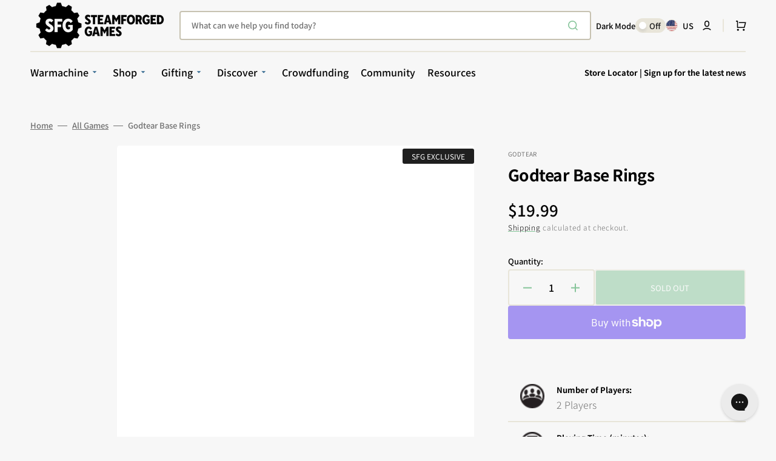

--- FILE ---
content_type: text/html; charset=utf-8
request_url: https://steamforged.com/products/godtear-godtear-base-rings?_pos=1&_fid=0653d7614&_ss=c
body_size: 93062
content:
<!doctype html>
<html class="no-js" lang="en" data-scheme="auto">
  <head>

               <script type='text/javascript'>var easylockdownLocationDisabled = true;</script> <script type='text/javascript' src='//steamforged.com/apps/easylockdown/easylockdown-1.0.8.min.js' data-no-instant></script> <script type='text/javascript'>if( typeof InstantClick == 'object' ) easylockdown.clearData();</script> <style type="text/css">#easylockdown-password-form{padding:30px 0;text-align:center}#easylockdown-wrapper,.easylockdown-form-holder{display:inline-block}#easylockdown-password{vertical-align:top;margin-bottom:16px;padding:8px 15px;line-height:1.2em;outline:0;box-shadow:none}#easylockdown-password-error{display:none;color:#fb8077;text-align:left}#easylockdown-password-error.easylockdown-error{border:1px solid #fb8077}#easylockdown-password-form-button:not(.easylockdown-native-styles){vertical-align:top;display:inline-block!important;height:auto!important;padding:8px 15px;background:#777;border-radius:3px;color:#fff!important;line-height:1.2em;text-decoration:none!important}.easylockdown-instantclick-fix,.easylockdown-item-selector{position:absolute;z-index:-999;display:none;height:0;width:0;font-size:0;line-height:0}.easylockdown-collection-item[data-eld-loc-can],.easylockdown-item-selector+*,.easylockdown-item[data-eld-loc-can]{display:none}.easylockdown404-content-container{padding:50px;text-align:center}.easylockdown404-title-holder .easylockdown-title-404{display:block;margin:0 0 1rem;font-size:2rem;line-height:2.5rem}</style> 
















<script type='text/javascript'>easylockdown.hideLinks.push('*[href$="/collections/warmachine-organised-play-store"],*[data-eld-collection-handle="warmachine-organised-play-store"]');</script>













<script type='text/javascript'>easylockdown.hideLinks.push('*[href$="/collections/bardsung"],*[data-eld-collection-handle="bardsung"]');</script>





<script type='text/javascript'>easylockdown.hideLinks.push('*[href$="/collections/iron-kingdoms-borderlands-beyond-bundle"],*[data-eld-collection-handle="iron-kingdoms-borderlands-beyond-bundle"],*[href$="/collections/iron-kingdoms-into-the-deep-wild-bundle"],*[data-eld-collection-handle="iron-kingdoms-into-the-deep-wild-bundle"],*[href$="/collections/iron-kingdoms-nightmare-empire-bundle"],*[data-eld-collection-handle="iron-kingdoms-nightmare-empire-bundle"],*[href$="/collections/iron-kingdoms-requiem-bundle"],*[data-eld-collection-handle="iron-kingdoms-requiem-bundle"]');</script>














<script type='text/javascript'>easylockdown.hideLinks.push('*[href$="/collections/approval"],*[data-eld-collection-handle="approval"]');</script>





<script type='text/javascript'>easylockdown.hideLinks.push('*[href$="/products/guild-ball-the-union-pride-limited-edition"],*[href*="/products/guild-ball-the-union-pride-limited-edition/"],*[href*="/products/guild-ball-the-union-pride-limited-edition?"],*[href*="/products/guild-ball-the-union-pride-limited-edition#"],*[data-eld-product-handle="guild-ball-the-union-pride-limited-edition"]');</script>





<script type='text/javascript'>easylockdown.hideLinks.push('*[href$="/products/guild-ball-the-morticians-guild-legends-obulus-limited-edition"],*[href*="/products/guild-ball-the-morticians-guild-legends-obulus-limited-edition/"],*[href*="/products/guild-ball-the-morticians-guild-legends-obulus-limited-edition?"],*[href*="/products/guild-ball-the-morticians-guild-legends-obulus-limited-edition#"],*[data-eld-product-handle="guild-ball-the-morticians-guild-legends-obulus-limited-edition"]');</script>





<script type='text/javascript'>easylockdown.hideLinks.push('*[href$="/products/guild-ball-the-union-blackheart-ghost-limited-edition"],*[href*="/products/guild-ball-the-union-blackheart-ghost-limited-edition/"],*[href*="/products/guild-ball-the-union-blackheart-ghost-limited-edition?"],*[href*="/products/guild-ball-the-union-blackheart-ghost-limited-edition#"],*[data-eld-product-handle="guild-ball-the-union-blackheart-ghost-limited-edition"]');</script>





<script type='text/javascript'>easylockdown.hideLinks.push('*[href$="/products/guild-ball-the-butchers-guild-boiler-limited-edition"],*[href*="/products/guild-ball-the-butchers-guild-boiler-limited-edition/"],*[href*="/products/guild-ball-the-butchers-guild-boiler-limited-edition?"],*[href*="/products/guild-ball-the-butchers-guild-boiler-limited-edition#"],*[data-eld-product-handle="guild-ball-the-butchers-guild-boiler-limited-edition"]');</script>





<script type='text/javascript'>easylockdown.hideLinks.push('*[href$="/products/guild-ball-the-fishermans-guild-kraken-limited-edition"],*[href*="/products/guild-ball-the-fishermans-guild-kraken-limited-edition/"],*[href*="/products/guild-ball-the-fishermans-guild-kraken-limited-edition?"],*[href*="/products/guild-ball-the-fishermans-guild-kraken-limited-edition#"],*[data-eld-product-handle="guild-ball-the-fishermans-guild-kraken-limited-edition"]');</script>





<script type='text/javascript'>easylockdown.hideLinks.push('*[href$="/products/guild-ball-trophy-set-stl-files"],*[href*="/products/guild-ball-trophy-set-stl-files/"],*[href*="/products/guild-ball-trophy-set-stl-files?"],*[href*="/products/guild-ball-trophy-set-stl-files#"],*[data-eld-product-handle="guild-ball-trophy-set-stl-files"],*[href$="/products/guild-ball-mystery-pack"],*[href*="/products/guild-ball-mystery-pack/"],*[href*="/products/guild-ball-mystery-pack?"],*[href*="/products/guild-ball-mystery-pack#"],*[data-eld-product-handle="guild-ball-mystery-pack"]');</script>










<script type='text/javascript'>easylockdown.hideLinksListByAuth.can['78fe994246'] = '*[href$="/pages/strangelight-confidential"],*[href$="/products/strangelight-confidential-secret-files"],*[href*="/products/strangelight-confidential-secret-files/"],*[href*="/products/strangelight-confidential-secret-files?"],*[href*="/products/strangelight-confidential-secret-files#"],*[data-eld-product-handle="strangelight-confidential-secret-files"]';</script>



<script type='text/javascript'>
  if( typeof easylockdown == 'object' ) {
    easylockdown.localeRootUrl = '';
    easylockdown.routerByLocation(); 

    easylockdown.onReady(function(e){
      easylockdown.hideAllLinks();
    });
  }
</script>
<style>
  .easylockdown-content[style="display:none;"]{
    display: block !important;
    visibility: hidden;
  }
</style>
    <meta charset="utf-8">
    <meta http-equiv="X-UA-Compatible" content="IE=edge">
    <meta name="viewport" content="width=device-width,initial-scale=1">
    <meta name="theme-color" content="">
    <link rel="canonical" href="https://steamforged.com/products/godtear-godtear-base-rings">
    <link rel="preconnect" href="https://cdn.shopify.com" crossorigin><link rel="icon" type="image/png" href="//steamforged.com/cdn/shop/files/sfg-logo-small.png?crop=center&height=32&v=1713889817&width=32"><link rel="preconnect" href="https://fonts.shopifycdn.com" crossorigin><title>Godtear Base Rings</title>

    
      <meta name="description" content="Wanting to enhance your Godtear experience with a exclusive add-on from the Godtear Kickstarter in 2018? The Godtear Base Rings further add a little bit of flair to your champions! If you are both using the same champion classes then these black and white base rings help differentiate between them!">
    

    

<meta property="og:site_name" content="Steamforged Games">
<meta property="og:url" content="https://steamforged.com/products/godtear-godtear-base-rings">
<meta property="og:title" content="Godtear Base Rings">
<meta property="og:type" content="product">
<meta property="og:description" content="Wanting to enhance your Godtear experience with a exclusive add-on from the Godtear Kickstarter in 2018? The Godtear Base Rings further add a little bit of flair to your champions! If you are both using the same champion classes then these black and white base rings help differentiate between them!"><meta property="og:image" content="http://steamforged.com/cdn/shop/products/GT-KS-OptionalBuys-BaseRingsOnlyNOTEXT-WithBadge.png?v=1743078385">
  <meta property="og:image:secure_url" content="https://steamforged.com/cdn/shop/products/GT-KS-OptionalBuys-BaseRingsOnlyNOTEXT-WithBadge.png?v=1743078385">
  <meta property="og:image:width" content="2048">
  <meta property="og:image:height" content="2048"><meta property="og:price:amount" content="19.99">
  <meta property="og:price:currency" content="USD"><meta name="twitter:site" content="@SteamforgedLtd"><meta name="twitter:card" content="summary_large_image">
<meta name="twitter:title" content="Godtear Base Rings">
<meta name="twitter:description" content="Wanting to enhance your Godtear experience with a exclusive add-on from the Godtear Kickstarter in 2018? The Godtear Base Rings further add a little bit of flair to your champions! If you are both using the same champion classes then these black and white base rings help differentiate between them!">


    <script src="//steamforged.com/cdn/shop/t/95/assets/constants.js?v=57430444635880596041726131070" defer="defer"></script>
    <script src="//steamforged.com/cdn/shop/t/95/assets/pubsub.js?v=2921868252632587581726131072" defer="defer"></script>
    <script src="//steamforged.com/cdn/shop/t/95/assets/global.js?v=91601054442107178851731940909" defer="defer"></script>

    <script>window.performance && window.performance.mark && window.performance.mark('shopify.content_for_header.start');</script><meta name="google-site-verification" content="tRahJWvSKqJJ2zLkpvPyVtO8HJ5tpT7GBzzfwHa4fSM">
<meta name="google-site-verification" content="tIfgkqzFLdviXKVj90sN21FeXnG_31qEWT8-Q0CM7rE">
<meta name="facebook-domain-verification" content="8bkx5tufgp2f8ea0ul9axl9h7w1x0v">
<meta id="shopify-digital-wallet" name="shopify-digital-wallet" content="/60201566449/digital_wallets/dialog">
<meta name="shopify-checkout-api-token" content="f4cdd5c2b8d51aab704fd6dc05de3a13">
<link rel="alternate" hreflang="x-default" href="https://steamforged.com/products/godtear-godtear-base-rings">
<link rel="alternate" hreflang="en" href="https://steamforged.com/products/godtear-godtear-base-rings">
<link rel="alternate" hreflang="en-GB" href="https://steamforged.com/en-gb/products/godtear-godtear-base-rings">
<link rel="alternate" hreflang="en-GG" href="https://steamforged.com/en-gb/products/godtear-godtear-base-rings">
<link rel="alternate" hreflang="en-IM" href="https://steamforged.com/en-gb/products/godtear-godtear-base-rings">
<link rel="alternate" hreflang="en-JE" href="https://steamforged.com/en-gb/products/godtear-godtear-base-rings">
<link rel="alternate" hreflang="en-NO" href="https://steamforged.com/en-gb/products/godtear-godtear-base-rings">
<link rel="alternate" hreflang="en-CH" href="https://steamforged.com/en-gb/products/godtear-godtear-base-rings">
<link rel="alternate" hreflang="en-AT" href="https://steamforged.com/en-eu/products/godtear-godtear-base-rings">
<link rel="alternate" hreflang="en-BE" href="https://steamforged.com/en-eu/products/godtear-godtear-base-rings">
<link rel="alternate" hreflang="en-CZ" href="https://steamforged.com/en-eu/products/godtear-godtear-base-rings">
<link rel="alternate" hreflang="en-DK" href="https://steamforged.com/en-eu/products/godtear-godtear-base-rings">
<link rel="alternate" hreflang="en-FI" href="https://steamforged.com/en-eu/products/godtear-godtear-base-rings">
<link rel="alternate" hreflang="en-FR" href="https://steamforged.com/en-eu/products/godtear-godtear-base-rings">
<link rel="alternate" hreflang="en-DE" href="https://steamforged.com/en-eu/products/godtear-godtear-base-rings">
<link rel="alternate" hreflang="en-GR" href="https://steamforged.com/en-eu/products/godtear-godtear-base-rings">
<link rel="alternate" hreflang="en-HU" href="https://steamforged.com/en-eu/products/godtear-godtear-base-rings">
<link rel="alternate" hreflang="en-IE" href="https://steamforged.com/en-eu/products/godtear-godtear-base-rings">
<link rel="alternate" hreflang="en-IT" href="https://steamforged.com/en-eu/products/godtear-godtear-base-rings">
<link rel="alternate" hreflang="en-LU" href="https://steamforged.com/en-eu/products/godtear-godtear-base-rings">
<link rel="alternate" hreflang="en-NL" href="https://steamforged.com/en-eu/products/godtear-godtear-base-rings">
<link rel="alternate" hreflang="en-PL" href="https://steamforged.com/en-eu/products/godtear-godtear-base-rings">
<link rel="alternate" hreflang="en-PT" href="https://steamforged.com/en-eu/products/godtear-godtear-base-rings">
<link rel="alternate" hreflang="en-RO" href="https://steamforged.com/en-eu/products/godtear-godtear-base-rings">
<link rel="alternate" hreflang="en-SK" href="https://steamforged.com/en-eu/products/godtear-godtear-base-rings">
<link rel="alternate" hreflang="en-ES" href="https://steamforged.com/en-eu/products/godtear-godtear-base-rings">
<link rel="alternate" hreflang="en-SE" href="https://steamforged.com/en-eu/products/godtear-godtear-base-rings">
<link rel="alternate" hreflang="en-EE" href="https://steamforged.com/en-eu/products/godtear-godtear-base-rings">
<link rel="alternate" hreflang="en-LT" href="https://steamforged.com/en-eu/products/godtear-godtear-base-rings">
<link rel="alternate" hreflang="en-SI" href="https://steamforged.com/en-eu/products/godtear-godtear-base-rings">
<link rel="alternate" hreflang="en-HR" href="https://steamforged.com/en-eu/products/godtear-godtear-base-rings">
<link rel="alternate" hreflang="en-LV" href="https://steamforged.com/en-eu/products/godtear-godtear-base-rings">
<link rel="alternate" type="application/json+oembed" href="https://steamforged.com/products/godtear-godtear-base-rings.oembed">
<script async="async" src="/checkouts/internal/preloads.js?locale=en-US"></script>
<link rel="preconnect" href="https://shop.app" crossorigin="anonymous">
<script async="async" src="https://shop.app/checkouts/internal/preloads.js?locale=en-US&shop_id=60201566449" crossorigin="anonymous"></script>
<script id="apple-pay-shop-capabilities" type="application/json">{"shopId":60201566449,"countryCode":"GB","currencyCode":"USD","merchantCapabilities":["supports3DS"],"merchantId":"gid:\/\/shopify\/Shop\/60201566449","merchantName":"Steamforged Games","requiredBillingContactFields":["postalAddress","email","phone"],"requiredShippingContactFields":["postalAddress","email","phone"],"shippingType":"shipping","supportedNetworks":["visa","maestro","masterCard","amex","discover","elo"],"total":{"type":"pending","label":"Steamforged Games","amount":"1.00"},"shopifyPaymentsEnabled":true,"supportsSubscriptions":true}</script>
<script id="shopify-features" type="application/json">{"accessToken":"f4cdd5c2b8d51aab704fd6dc05de3a13","betas":["rich-media-storefront-analytics"],"domain":"steamforged.com","predictiveSearch":true,"shopId":60201566449,"locale":"en"}</script>
<script>var Shopify = Shopify || {};
Shopify.shop = "steamforged-games-us.myshopify.com";
Shopify.locale = "en";
Shopify.currency = {"active":"USD","rate":"1.0"};
Shopify.country = "US";
Shopify.theme = {"name":"Shopify_Theme\/main","id":143744860401,"schema_name":"Stockmart","schema_version":"1.1.3","theme_store_id":null,"role":"main"};
Shopify.theme.handle = "null";
Shopify.theme.style = {"id":null,"handle":null};
Shopify.cdnHost = "steamforged.com/cdn";
Shopify.routes = Shopify.routes || {};
Shopify.routes.root = "/";</script>
<script type="module">!function(o){(o.Shopify=o.Shopify||{}).modules=!0}(window);</script>
<script>!function(o){function n(){var o=[];function n(){o.push(Array.prototype.slice.apply(arguments))}return n.q=o,n}var t=o.Shopify=o.Shopify||{};t.loadFeatures=n(),t.autoloadFeatures=n()}(window);</script>
<script>
  window.ShopifyPay = window.ShopifyPay || {};
  window.ShopifyPay.apiHost = "shop.app\/pay";
  window.ShopifyPay.redirectState = null;
</script>
<script id="shop-js-analytics" type="application/json">{"pageType":"product"}</script>
<script defer="defer" async type="module" src="//steamforged.com/cdn/shopifycloud/shop-js/modules/v2/client.init-shop-cart-sync_BT-GjEfc.en.esm.js"></script>
<script defer="defer" async type="module" src="//steamforged.com/cdn/shopifycloud/shop-js/modules/v2/chunk.common_D58fp_Oc.esm.js"></script>
<script defer="defer" async type="module" src="//steamforged.com/cdn/shopifycloud/shop-js/modules/v2/chunk.modal_xMitdFEc.esm.js"></script>
<script type="module">
  await import("//steamforged.com/cdn/shopifycloud/shop-js/modules/v2/client.init-shop-cart-sync_BT-GjEfc.en.esm.js");
await import("//steamforged.com/cdn/shopifycloud/shop-js/modules/v2/chunk.common_D58fp_Oc.esm.js");
await import("//steamforged.com/cdn/shopifycloud/shop-js/modules/v2/chunk.modal_xMitdFEc.esm.js");

  window.Shopify.SignInWithShop?.initShopCartSync?.({"fedCMEnabled":true,"windoidEnabled":true});

</script>
<script>
  window.Shopify = window.Shopify || {};
  if (!window.Shopify.featureAssets) window.Shopify.featureAssets = {};
  window.Shopify.featureAssets['shop-js'] = {"shop-cart-sync":["modules/v2/client.shop-cart-sync_DZOKe7Ll.en.esm.js","modules/v2/chunk.common_D58fp_Oc.esm.js","modules/v2/chunk.modal_xMitdFEc.esm.js"],"init-fed-cm":["modules/v2/client.init-fed-cm_B6oLuCjv.en.esm.js","modules/v2/chunk.common_D58fp_Oc.esm.js","modules/v2/chunk.modal_xMitdFEc.esm.js"],"shop-cash-offers":["modules/v2/client.shop-cash-offers_D2sdYoxE.en.esm.js","modules/v2/chunk.common_D58fp_Oc.esm.js","modules/v2/chunk.modal_xMitdFEc.esm.js"],"shop-login-button":["modules/v2/client.shop-login-button_QeVjl5Y3.en.esm.js","modules/v2/chunk.common_D58fp_Oc.esm.js","modules/v2/chunk.modal_xMitdFEc.esm.js"],"pay-button":["modules/v2/client.pay-button_DXTOsIq6.en.esm.js","modules/v2/chunk.common_D58fp_Oc.esm.js","modules/v2/chunk.modal_xMitdFEc.esm.js"],"shop-button":["modules/v2/client.shop-button_DQZHx9pm.en.esm.js","modules/v2/chunk.common_D58fp_Oc.esm.js","modules/v2/chunk.modal_xMitdFEc.esm.js"],"avatar":["modules/v2/client.avatar_BTnouDA3.en.esm.js"],"init-windoid":["modules/v2/client.init-windoid_CR1B-cfM.en.esm.js","modules/v2/chunk.common_D58fp_Oc.esm.js","modules/v2/chunk.modal_xMitdFEc.esm.js"],"init-shop-for-new-customer-accounts":["modules/v2/client.init-shop-for-new-customer-accounts_C_vY_xzh.en.esm.js","modules/v2/client.shop-login-button_QeVjl5Y3.en.esm.js","modules/v2/chunk.common_D58fp_Oc.esm.js","modules/v2/chunk.modal_xMitdFEc.esm.js"],"init-shop-email-lookup-coordinator":["modules/v2/client.init-shop-email-lookup-coordinator_BI7n9ZSv.en.esm.js","modules/v2/chunk.common_D58fp_Oc.esm.js","modules/v2/chunk.modal_xMitdFEc.esm.js"],"init-shop-cart-sync":["modules/v2/client.init-shop-cart-sync_BT-GjEfc.en.esm.js","modules/v2/chunk.common_D58fp_Oc.esm.js","modules/v2/chunk.modal_xMitdFEc.esm.js"],"shop-toast-manager":["modules/v2/client.shop-toast-manager_DiYdP3xc.en.esm.js","modules/v2/chunk.common_D58fp_Oc.esm.js","modules/v2/chunk.modal_xMitdFEc.esm.js"],"init-customer-accounts":["modules/v2/client.init-customer-accounts_D9ZNqS-Q.en.esm.js","modules/v2/client.shop-login-button_QeVjl5Y3.en.esm.js","modules/v2/chunk.common_D58fp_Oc.esm.js","modules/v2/chunk.modal_xMitdFEc.esm.js"],"init-customer-accounts-sign-up":["modules/v2/client.init-customer-accounts-sign-up_iGw4briv.en.esm.js","modules/v2/client.shop-login-button_QeVjl5Y3.en.esm.js","modules/v2/chunk.common_D58fp_Oc.esm.js","modules/v2/chunk.modal_xMitdFEc.esm.js"],"shop-follow-button":["modules/v2/client.shop-follow-button_CqMgW2wH.en.esm.js","modules/v2/chunk.common_D58fp_Oc.esm.js","modules/v2/chunk.modal_xMitdFEc.esm.js"],"checkout-modal":["modules/v2/client.checkout-modal_xHeaAweL.en.esm.js","modules/v2/chunk.common_D58fp_Oc.esm.js","modules/v2/chunk.modal_xMitdFEc.esm.js"],"shop-login":["modules/v2/client.shop-login_D91U-Q7h.en.esm.js","modules/v2/chunk.common_D58fp_Oc.esm.js","modules/v2/chunk.modal_xMitdFEc.esm.js"],"lead-capture":["modules/v2/client.lead-capture_BJmE1dJe.en.esm.js","modules/v2/chunk.common_D58fp_Oc.esm.js","modules/v2/chunk.modal_xMitdFEc.esm.js"],"payment-terms":["modules/v2/client.payment-terms_Ci9AEqFq.en.esm.js","modules/v2/chunk.common_D58fp_Oc.esm.js","modules/v2/chunk.modal_xMitdFEc.esm.js"]};
</script>
<script>(function() {
  var isLoaded = false;
  function asyncLoad() {
    if (isLoaded) return;
    isLoaded = true;
    var urls = ["https:\/\/d23dclunsivw3h.cloudfront.net\/redirect-app.js?shop=steamforged-games-us.myshopify.com","\/\/cdn.shopify.com\/proxy\/8ab62553f16f80f1fef4ec978caebc8af345d27f7b6dc5be6c809ce32c4902d5\/app.digital-downloads.com\/js\/customer-orders.js?shop=steamforged-games-us.myshopify.com\u0026sp-cache-control=cHVibGljLCBtYXgtYWdlPTkwMA","https:\/\/static.rechargecdn.com\/assets\/js\/widget.min.js?shop=steamforged-games-us.myshopify.com","https:\/\/d2badvwg0mti9p.cloudfront.net\/script.js?shop=steamforged-games-us.myshopify.com\u0026shop=steamforged-games-us.myshopify.com","https:\/\/config.gorgias.chat\/bundle-loader\/01GYCCTTA3852AA4ZHQHRDN8XH?source=shopify1click\u0026shop=steamforged-games-us.myshopify.com","https:\/\/cdn.9gtb.com\/loader.js?g_cvt_id=db022641-2d81-46e4-84c9-bc4b615aaf34\u0026shop=steamforged-games-us.myshopify.com"];
    for (var i = 0; i < urls.length; i++) {
      var s = document.createElement('script');
      s.type = 'text/javascript';
      s.async = true;
      s.src = urls[i];
      var x = document.getElementsByTagName('script')[0];
      x.parentNode.insertBefore(s, x);
    }
  };
  if(window.attachEvent) {
    window.attachEvent('onload', asyncLoad);
  } else {
    window.addEventListener('load', asyncLoad, false);
  }
})();</script>
<script id="__st">var __st={"a":60201566449,"offset":0,"reqid":"5010d287-d183-4e96-be35-677fd5e96ec4-1769119182","pageurl":"steamforged.com\/products\/godtear-godtear-base-rings?_pos=1\u0026_fid=0653d7614\u0026_ss=c","u":"5fcbc46f990d","p":"product","rtyp":"product","rid":7196106785009};</script>
<script>window.ShopifyPaypalV4VisibilityTracking = true;</script>
<script id="captcha-bootstrap">!function(){'use strict';const t='contact',e='account',n='new_comment',o=[[t,t],['blogs',n],['comments',n],[t,'customer']],c=[[e,'customer_login'],[e,'guest_login'],[e,'recover_customer_password'],[e,'create_customer']],r=t=>t.map((([t,e])=>`form[action*='/${t}']:not([data-nocaptcha='true']) input[name='form_type'][value='${e}']`)).join(','),a=t=>()=>t?[...document.querySelectorAll(t)].map((t=>t.form)):[];function s(){const t=[...o],e=r(t);return a(e)}const i='password',u='form_key',d=['recaptcha-v3-token','g-recaptcha-response','h-captcha-response',i],f=()=>{try{return window.sessionStorage}catch{return}},m='__shopify_v',_=t=>t.elements[u];function p(t,e,n=!1){try{const o=window.sessionStorage,c=JSON.parse(o.getItem(e)),{data:r}=function(t){const{data:e,action:n}=t;return t[m]||n?{data:e,action:n}:{data:t,action:n}}(c);for(const[e,n]of Object.entries(r))t.elements[e]&&(t.elements[e].value=n);n&&o.removeItem(e)}catch(o){console.error('form repopulation failed',{error:o})}}const l='form_type',E='cptcha';function T(t){t.dataset[E]=!0}const w=window,h=w.document,L='Shopify',v='ce_forms',y='captcha';let A=!1;((t,e)=>{const n=(g='f06e6c50-85a8-45c8-87d0-21a2b65856fe',I='https://cdn.shopify.com/shopifycloud/storefront-forms-hcaptcha/ce_storefront_forms_captcha_hcaptcha.v1.5.2.iife.js',D={infoText:'Protected by hCaptcha',privacyText:'Privacy',termsText:'Terms'},(t,e,n)=>{const o=w[L][v],c=o.bindForm;if(c)return c(t,g,e,D).then(n);var r;o.q.push([[t,g,e,D],n]),r=I,A||(h.body.append(Object.assign(h.createElement('script'),{id:'captcha-provider',async:!0,src:r})),A=!0)});var g,I,D;w[L]=w[L]||{},w[L][v]=w[L][v]||{},w[L][v].q=[],w[L][y]=w[L][y]||{},w[L][y].protect=function(t,e){n(t,void 0,e),T(t)},Object.freeze(w[L][y]),function(t,e,n,w,h,L){const[v,y,A,g]=function(t,e,n){const i=e?o:[],u=t?c:[],d=[...i,...u],f=r(d),m=r(i),_=r(d.filter((([t,e])=>n.includes(e))));return[a(f),a(m),a(_),s()]}(w,h,L),I=t=>{const e=t.target;return e instanceof HTMLFormElement?e:e&&e.form},D=t=>v().includes(t);t.addEventListener('submit',(t=>{const e=I(t);if(!e)return;const n=D(e)&&!e.dataset.hcaptchaBound&&!e.dataset.recaptchaBound,o=_(e),c=g().includes(e)&&(!o||!o.value);(n||c)&&t.preventDefault(),c&&!n&&(function(t){try{if(!f())return;!function(t){const e=f();if(!e)return;const n=_(t);if(!n)return;const o=n.value;o&&e.removeItem(o)}(t);const e=Array.from(Array(32),(()=>Math.random().toString(36)[2])).join('');!function(t,e){_(t)||t.append(Object.assign(document.createElement('input'),{type:'hidden',name:u})),t.elements[u].value=e}(t,e),function(t,e){const n=f();if(!n)return;const o=[...t.querySelectorAll(`input[type='${i}']`)].map((({name:t})=>t)),c=[...d,...o],r={};for(const[a,s]of new FormData(t).entries())c.includes(a)||(r[a]=s);n.setItem(e,JSON.stringify({[m]:1,action:t.action,data:r}))}(t,e)}catch(e){console.error('failed to persist form',e)}}(e),e.submit())}));const S=(t,e)=>{t&&!t.dataset[E]&&(n(t,e.some((e=>e===t))),T(t))};for(const o of['focusin','change'])t.addEventListener(o,(t=>{const e=I(t);D(e)&&S(e,y())}));const B=e.get('form_key'),M=e.get(l),P=B&&M;t.addEventListener('DOMContentLoaded',(()=>{const t=y();if(P)for(const e of t)e.elements[l].value===M&&p(e,B);[...new Set([...A(),...v().filter((t=>'true'===t.dataset.shopifyCaptcha))])].forEach((e=>S(e,t)))}))}(h,new URLSearchParams(w.location.search),n,t,e,['guest_login'])})(!0,!0)}();</script>
<script integrity="sha256-4kQ18oKyAcykRKYeNunJcIwy7WH5gtpwJnB7kiuLZ1E=" data-source-attribution="shopify.loadfeatures" defer="defer" src="//steamforged.com/cdn/shopifycloud/storefront/assets/storefront/load_feature-a0a9edcb.js" crossorigin="anonymous"></script>
<script crossorigin="anonymous" defer="defer" src="//steamforged.com/cdn/shopifycloud/storefront/assets/shopify_pay/storefront-65b4c6d7.js?v=20250812"></script>
<script data-source-attribution="shopify.dynamic_checkout.dynamic.init">var Shopify=Shopify||{};Shopify.PaymentButton=Shopify.PaymentButton||{isStorefrontPortableWallets:!0,init:function(){window.Shopify.PaymentButton.init=function(){};var t=document.createElement("script");t.src="https://steamforged.com/cdn/shopifycloud/portable-wallets/latest/portable-wallets.en.js",t.type="module",document.head.appendChild(t)}};
</script>
<script data-source-attribution="shopify.dynamic_checkout.buyer_consent">
  function portableWalletsHideBuyerConsent(e){var t=document.getElementById("shopify-buyer-consent"),n=document.getElementById("shopify-subscription-policy-button");t&&n&&(t.classList.add("hidden"),t.setAttribute("aria-hidden","true"),n.removeEventListener("click",e))}function portableWalletsShowBuyerConsent(e){var t=document.getElementById("shopify-buyer-consent"),n=document.getElementById("shopify-subscription-policy-button");t&&n&&(t.classList.remove("hidden"),t.removeAttribute("aria-hidden"),n.addEventListener("click",e))}window.Shopify?.PaymentButton&&(window.Shopify.PaymentButton.hideBuyerConsent=portableWalletsHideBuyerConsent,window.Shopify.PaymentButton.showBuyerConsent=portableWalletsShowBuyerConsent);
</script>
<script>
  function portableWalletsCleanup(e){e&&e.src&&console.error("Failed to load portable wallets script "+e.src);var t=document.querySelectorAll("shopify-accelerated-checkout .shopify-payment-button__skeleton, shopify-accelerated-checkout-cart .wallet-cart-button__skeleton"),e=document.getElementById("shopify-buyer-consent");for(let e=0;e<t.length;e++)t[e].remove();e&&e.remove()}function portableWalletsNotLoadedAsModule(e){e instanceof ErrorEvent&&"string"==typeof e.message&&e.message.includes("import.meta")&&"string"==typeof e.filename&&e.filename.includes("portable-wallets")&&(window.removeEventListener("error",portableWalletsNotLoadedAsModule),window.Shopify.PaymentButton.failedToLoad=e,"loading"===document.readyState?document.addEventListener("DOMContentLoaded",window.Shopify.PaymentButton.init):window.Shopify.PaymentButton.init())}window.addEventListener("error",portableWalletsNotLoadedAsModule);
</script>

<script type="module" src="https://steamforged.com/cdn/shopifycloud/portable-wallets/latest/portable-wallets.en.js" onError="portableWalletsCleanup(this)" crossorigin="anonymous"></script>
<script nomodule>
  document.addEventListener("DOMContentLoaded", portableWalletsCleanup);
</script>

<script id='scb4127' type='text/javascript' async='' src='https://steamforged.com/cdn/shopifycloud/privacy-banner/storefront-banner.js'></script><link id="shopify-accelerated-checkout-styles" rel="stylesheet" media="screen" href="https://steamforged.com/cdn/shopifycloud/portable-wallets/latest/accelerated-checkout-backwards-compat.css" crossorigin="anonymous">
<style id="shopify-accelerated-checkout-cart">
        #shopify-buyer-consent {
  margin-top: 1em;
  display: inline-block;
  width: 100%;
}

#shopify-buyer-consent.hidden {
  display: none;
}

#shopify-subscription-policy-button {
  background: none;
  border: none;
  padding: 0;
  text-decoration: underline;
  font-size: inherit;
  cursor: pointer;
}

#shopify-subscription-policy-button::before {
  box-shadow: none;
}

      </style>
<script id="sections-script" data-sections="main-product,product-recommendations,header,footer" defer="defer" src="//steamforged.com/cdn/shop/t/95/compiled_assets/scripts.js?v=20983"></script>
<script>window.performance && window.performance.mark && window.performance.mark('shopify.content_for_header.end');</script>


    <style data-shopify>
      @font-face {
  font-family: "Noto Sans Japanese";
  font-weight: 300;
  font-style: normal;
  font-display: swap;
  src: url("//steamforged.com/cdn/fonts/noto_sans_japanese/notosansjapanese_n3.20c6cf9f482a41fc7c3bca150e7562420f97de4c.woff2") format("woff2"),
       url("//steamforged.com/cdn/fonts/noto_sans_japanese/notosansjapanese_n3.3a244fee943ed3eab808bcead12fbd71bcf49412.woff") format("woff");
}

      @font-face {
  font-family: "Noto Sans Japanese";
  font-weight: 700;
  font-style: normal;
  font-display: swap;
  src: url("//steamforged.com/cdn/fonts/noto_sans_japanese/notosansjapanese_n7.1abda075dc6bf08053b865d23e5712ef6cfa899b.woff2") format("woff2"),
       url("//steamforged.com/cdn/fonts/noto_sans_japanese/notosansjapanese_n7.aa2be2df2112f4742b97ac4fa9dca5bb760e3ab4.woff") format("woff");
}

      @font-face {
  font-family: "Noto Sans Japanese";
  font-weight: 700;
  font-style: normal;
  font-display: swap;
  src: url("//steamforged.com/cdn/fonts/noto_sans_japanese/notosansjapanese_n7.1abda075dc6bf08053b865d23e5712ef6cfa899b.woff2") format("woff2"),
       url("//steamforged.com/cdn/fonts/noto_sans_japanese/notosansjapanese_n7.aa2be2df2112f4742b97ac4fa9dca5bb760e3ab4.woff") format("woff");
}

      @font-face {
  font-family: "Noto Sans Japanese";
  font-weight: 400;
  font-style: normal;
  font-display: swap;
  src: url("//steamforged.com/cdn/fonts/noto_sans_japanese/notosansjapanese_n4.74a6927b879b930fdec4ab8bb6917103ae8bbca9.woff2") format("woff2"),
       url("//steamforged.com/cdn/fonts/noto_sans_japanese/notosansjapanese_n4.15630f5c60bcf9ed7de2df9484ab75ddd007c8e2.woff") format("woff");
}

      @font-face {
  font-family: "Noto Sans Japanese";
  font-weight: 500;
  font-style: normal;
  font-display: swap;
  src: url("//steamforged.com/cdn/fonts/noto_sans_japanese/notosansjapanese_n5.a1e978aad0e9144c0f0306d9ef6b2aa3e7a325ad.woff2") format("woff2"),
       url("//steamforged.com/cdn/fonts/noto_sans_japanese/notosansjapanese_n5.c4a324dae2ef31aa5d8845f82138a71765d32f37.woff") format("woff");
}

      @font-face {
  font-family: "Noto Sans Japanese";
  font-weight: 300;
  font-style: normal;
  font-display: swap;
  src: url("//steamforged.com/cdn/fonts/noto_sans_japanese/notosansjapanese_n3.20c6cf9f482a41fc7c3bca150e7562420f97de4c.woff2") format("woff2"),
       url("//steamforged.com/cdn/fonts/noto_sans_japanese/notosansjapanese_n3.3a244fee943ed3eab808bcead12fbd71bcf49412.woff") format("woff");
}

      @font-face {
  font-family: "Noto Sans Japanese";
  font-weight: 400;
  font-style: normal;
  font-display: swap;
  src: url("//steamforged.com/cdn/fonts/noto_sans_japanese/notosansjapanese_n4.74a6927b879b930fdec4ab8bb6917103ae8bbca9.woff2") format("woff2"),
       url("//steamforged.com/cdn/fonts/noto_sans_japanese/notosansjapanese_n4.15630f5c60bcf9ed7de2df9484ab75ddd007c8e2.woff") format("woff");
}

      @font-face {
  font-family: "Noto Sans Japanese";
  font-weight: 500;
  font-style: normal;
  font-display: swap;
  src: url("//steamforged.com/cdn/fonts/noto_sans_japanese/notosansjapanese_n5.a1e978aad0e9144c0f0306d9ef6b2aa3e7a325ad.woff2") format("woff2"),
       url("//steamforged.com/cdn/fonts/noto_sans_japanese/notosansjapanese_n5.c4a324dae2ef31aa5d8845f82138a71765d32f37.woff") format("woff");
}

      @font-face {
  font-family: "Noto Sans Japanese";
  font-weight: 700;
  font-style: normal;
  font-display: swap;
  src: url("//steamforged.com/cdn/fonts/noto_sans_japanese/notosansjapanese_n7.1abda075dc6bf08053b865d23e5712ef6cfa899b.woff2") format("woff2"),
       url("//steamforged.com/cdn/fonts/noto_sans_japanese/notosansjapanese_n7.aa2be2df2112f4742b97ac4fa9dca5bb760e3ab4.woff") format("woff");
}

      
      
      

      :root {
      --spaced-section: 5rem;

      --font-body-family: "Noto Sans Japanese", sans-serif;
      --font-body-style: normal;
      --font-body-weight: 300;

      --font-body-scale: 1.6;
      --font-body-line-height: 1.4;

      --font-heading-family: "Noto Sans Japanese", sans-serif;
      --font-heading-style: normal;
      --font-heading-weight: 700;
      --font-heading-letter-spacing: 0em;
      --font-heading-line-height: 1.4;

      --font-subtitle-family: "Noto Sans Japanese", sans-serif;
      --font-subtitle-style: normal;
      --font-subtitle-weight: 400;
      --font-subtitle-text-transform: uppercase;
      --font-subtitle-scale: 1.3;

      --font-heading-h1-scale: 1.25;
      --font-heading-h2-scale: 1.2;
      --font-heading-h3-scale: 1.1;
      --font-heading-h4-scale: 1.0;

      --font-heading-card-family: "Noto Sans Japanese", sans-serif;
      --font-heading-card-style: normal;
      --font-heading-card-weight: 500;
      --font-text-card-family: "Noto Sans Japanese", sans-serif;
      --font-text-card-style: normal;
      --font-text-card-weight: 400;

      --font-heading-card-scale: 1.5;
      --font-text-card-scale: 1.4;

      --font-button-family: "Noto Sans Japanese", sans-serif;
      --font-button-style: normal;
      --font-button-weight: 400;
      --font-button-text-transform: capitalize;

      --font-button-family: "Noto Sans Japanese", sans-serif;
      --font-button-style: normal;
      --font-button-weight: 400;
      --font-button-text-transform: capitalize;
      --font-button-letter-spacing: 0;
      --font-subtitle-letter-spacing: 0.04em;

      --font-header-menu-family: "Noto Sans Japanese", sans-serif;
      --font-header-menu-style: normal;
      --font-header-menu-weight: 500;
      --font-header-menu-text-transform: none;

      --font-footer-menu-family: "Noto Sans Japanese", sans-serif;
      --font-footer-menu-style: normal;
      --font-footer-menu-weight: 300;
      --font-footer-link-size: 14px;

      --font-popups-heading-family: "Noto Sans Japanese", sans-serif;
      --font-popups-heading-style: normal;
      --font-popups-heading-weight: 700;
      --font-popups-text-family: "Noto Sans Japanese", sans-serif;
      --font-popups-text-style: normal;
      --font-popups-text-weight: 400;
      --font-popup-heading-scale: 1.0;
      --font-popup-text-scale: 1.0;
      --font-notification-heading-scale: 1.0;
      --font-notification-text-scale: 1.0;

      --color-base-text: 4, 4, 4;
      --color-secondary-text: 113, 113, 113;
      --color-title-text: 4, 4, 4;
      --dot-background-color: , , ;

      --color-base-background-1: 247, 247, 247;
      --color-base-background-2: 255, 255, 255;
      --color-base-background-5: 232, 229, 217;
      --color-base-background-3: 37, 37, 37;
      --color-base-background-4: 40, 40, 40;

      --color-announcement-bar-background-1: 56, 108, 146;
      --color-announcement-bar-background-2: 238, 238, 238;

      --color-base-solid-button-labels: 255, 255, 255;
      --color-base-solid-button-labels-hover: 232, 229, 217;
      --color-base-button-background: 133, 196, 153;
      --color-base-button-background-hover: 31, 31, 31;
      --color-base-outline-button-labels: 133, 196, 153;
      --color-base-outline-button-labels-hover: 232, 229, 217;
      --color-secondary-button-labels: 31, 31, 31;
      --color-secondary-button-labels-hover: 31, 31, 31;
      --color-tertiary-button-labels: 56, 108, 146;
      --color-tertiary-button-labels-hover: 255, 255, 255;
      --color-tertiary-button-background: 56, 108, 146;
      --color-tertiary-button-background-hover: 56, 108, 146;
      --border-radius-button: 4px;
      --color-text-accent: 56, 108, 146;

      --payment-terms-background-color: #f7f7f7;
      --color-overlay-background: 31, 31, 31;
      --color-base-background-input: 255, 255, 255;

      --color-base-border-input: 199, 194, 177;
      --color-hover-border-input: 56, 108, 146;

      --color-badge-sale-background: 45, 134, 83;
      --color-badge-sale-text: 255, 255, 255;
      --color-badge-soldout-background: 213, 31, 75;
      --color-badge-soldout-text: 255, 255, 255;
      --color-border: 232, 229, 217;
      --color-background-card: 255, 255, 255;
      --color-background-card-dark: 247, 247, 247;
      --color-scheme-toggle: 232, 229, 217;
      --color-scheme-toggle-text: 31, 31, 31;
      }

      @media screen and (min-width: 990px) {
      	:root {
      		--spaced-section: 16rem;
      	}
      }

      *,
      *::before,
      *::after {
      box-sizing: inherit;
      }

      html {
      box-sizing: border-box;
      font-size: 10px;
      height: 100%;
      }

      body {
      position: relative;
      display: grid;
      grid-template-rows: auto auto 1fr auto;
      grid-template-columns: 100%;
      min-height: 100%;
      margin: 0;
      font-size: calc(var(--font-body-scale) * 1rem);
      line-height: 1.5;
      font-family: var(--font-body-family);
      font-style: var(--font-body-style);
      font-weight: var(--font-body-weight);
      overflow-x: hidden;
      }
    </style>
    <link href="//steamforged.com/cdn/shop/t/95/assets/swiper-bundle.min.css?v=67104566617031410831726131070" rel="stylesheet" type="text/css" media="all" />
    <link href="//steamforged.com/cdn/shop/t/95/assets/base.css?v=54610237726288264291732623938" rel="stylesheet" type="text/css" media="all" />
<link
        rel="stylesheet"
        href="//steamforged.com/cdn/shop/t/95/assets/component-predictive-search.css?v=64904219377317970701726131070"
        media="print"
        onload="this.media='all'"
      ><link rel="preload" as="font" href="//steamforged.com/cdn/fonts/noto_sans_japanese/notosansjapanese_n3.20c6cf9f482a41fc7c3bca150e7562420f97de4c.woff2" type="font/woff2" crossorigin><link rel="preload" as="font" href="//steamforged.com/cdn/fonts/noto_sans_japanese/notosansjapanese_n7.1abda075dc6bf08053b865d23e5712ef6cfa899b.woff2" type="font/woff2" crossorigin><script>
      document.documentElement.className = document.documentElement.className.replace('no-js', 'js');
      if (Shopify.designMode) {
        document.documentElement.classList.add('shopify-design-mode');
      }
    </script>

    <script src="//steamforged.com/cdn/shop/t/95/assets/jquery-3.6.0.js?v=32573363768646652941726131071" defer="defer"></script>
    <script src="//steamforged.com/cdn/shop/t/95/assets/swiper-bundle.min.js?v=59665753948720967221726131071" defer="defer"></script>
    <script src="//steamforged.com/cdn/shop/t/95/assets/product-card.js?v=157130705868214899451726131070" defer="defer"></script>
    <script src="//steamforged.com/cdn/shop/t/95/assets/popup.js?v=179802735620567827611726131071" defer="defer"></script>
    
      <script src="//steamforged.com/cdn/shop/t/95/assets/scroll-top.js?v=148004363687240193071726131069" defer="defer"></script>
    

    <script>
      let cscoDarkMode = {};

      (function () {
        const body = document.querySelector('html[data-scheme]');

        cscoDarkMode = {
          init: function (e) {
            this.initMode(e);
            window.matchMedia('(prefers-color-scheme: dark)').addListener((e) => {
              this.initMode(e);
            });

            window.addEventListener('load', () => {
              const toggleBtns = document.querySelectorAll('.header__toggle-scheme');
              toggleBtns.forEach((btn) => {
                btn.addEventListener('click', (e) => {
                  e.preventDefault();

                  if ('auto' === body.getAttribute('data-scheme')) {
                    if (window.matchMedia('(prefers-color-scheme: dark)').matches) {
                      cscoDarkMode.changeScheme('light', true);
                    } else if (window.matchMedia('(prefers-color-scheme: light)').matches) {
                      cscoDarkMode.changeScheme('dark', true);
                    }
                  } else {
                    if ('dark' === body.getAttribute('data-scheme')) {
                      cscoDarkMode.changeScheme('light', true);
                    } else {
                      cscoDarkMode.changeScheme('dark', true);
                    }
                  }
                });
              });
            });
          },
          initMode: function (e) {
            let siteScheme = false;
            switch (
              'auto' // Field. User’s system preference.
            ) {
              case 'dark':
                siteScheme = 'dark';
                break;
              case 'light':
                siteScheme = 'light';
                break;
              case 'system':
                siteScheme = 'auto';
                break;
            }
            if ('true') {
              // Field. Enable dark/light mode toggle.
              if ('light' === localStorage.getItem('_color_schema')) {
                siteScheme = 'light';
              }
              if ('dark' === localStorage.getItem('_color_schema')) {
                siteScheme = 'dark';
              }
            }
            if (siteScheme && siteScheme !== body.getAttribute('data-scheme')) {
              this.changeScheme(siteScheme, false);
            }
          },
          changeScheme: function (siteScheme, cookie) {
            body.classList.add('scheme-toggled');
            body.setAttribute('data-scheme', siteScheme);
            if (cookie) {
              localStorage.setItem('_color_schema', siteScheme);
            }
            setTimeout(() => {
              body.classList.remove('scheme-toggled');
            }, 100);
          },
        };
      })();

      cscoDarkMode.init();

      document.addEventListener('shopify:section:load', function () {
        setTimeout(() => {
          cscoDarkMode.init();
        }, 100);
      });
    </script>

    <script type="text/javascript">
      (function(c,l,a,r,i,t,y){
          c[a]=c[a]||function(){(c[a].q=c[a].q||[]).push(arguments)};
          t=l.createElement(r);t.async=1;t.src="https://www.clarity.ms/tag/"+i;
          y=l.getElementsByTagName(r)[0];y.parentNode.insertBefore(t,y);
      })(window, document, "clarity", "script", "rc5thc1ldz");
    </script>

    <script src="https://js.squarecdn.com/square-marketplace.js" async></script>
    
  <!-- BEGIN app block: shopify://apps/easy-stock-product-labels/blocks/app-embed/0b1c7177-65ad-4047-9355-a2b553e8f9cb --><!-- BEGIN EasyStock App Embed -->



<script
  type="application/json"
  data-nmes-product-id="7196106785009"
  data-nmes-variant-id="44987507114225"
  data-nmes-product-handle="godtear-godtear-base-rings"
>
  {
    "id": 44987507114225,
    "title": "Default Title",
    "price": "$19.99",
    "quantity": 0,
    "productHandle": "godtear-godtear-base-rings",
    "inventory_policy": false,
    "inventory_management": true
  }
</script>


<script type="text/javascript">
  window._NMES_SETTINGS_METAFIELD_NEW = {"data":{"general":{"is_proxy":true},"customBadges":[{"active":false,"apply":"productItem","applyTo":"selected","displayOn":"both","backgroundColor":"#ae110b","color":"#fff","includeCollections":[],"includeProducts":[7899565228273,7196105933041,7463985185009,7899565588721],"excludeCollections":[],"excludeProducts":[],"fontSize":"12","fontStyle":"normal","fontWeight":"normal","positionProduct":"","positionProductItem":"custom","themeProductItem":"os-2-dawn","shape":"shape2","textMessage":"LAST CHANCE TO BUY","id":"kPj77dQCHp4mftsRqQPbU"},{"active":true,"apply":"productItem","applyTo":"selected","displayOn":"both","backgroundColor":"#c73c37","color":"#fff","includeCollections":[],"includeProducts":[8404486455537],"excludeCollections":[],"excludeProducts":[],"fontSize":"12","fontStyle":"normal","fontWeight":"normal","positionProduct":"","positionProductItem":"custom","themeProductItem":"os-2-dawn","shape":"shape2","textMessage":"SOLD OUT","id":"ktuK-DaixrX7QzW5wqcZp"},{"active":false,"apply":"productItem","applyTo":"selected","displayOn":"products","backgroundColor":"#b60600","color":"#fff","includeCollections":[],"includeProducts":[7196106457329,7595997462769,8743940948209,7942781174001,7942781468913,7196104982769,7196105081073,8743941210353,7712635289841,7196105146609,7595991892209,7627796709617,7196105212145,8154203193585,7196105048305,8000000491761,8122953728241,8000000590065,8000000557297,8122930200817,8122955366641,8000000458993,8122929709297,8000000426225,8000000360689,8000000655601,7884613845233,8154201555185,8037045960945,9174701080817,8675940925681,8675938271473,9174605857009,8036988911857,7196105113841,7883868078321,7196106883313,7196106850545,7196105015537,7196107047153,7196106948849],"excludeCollections":[],"excludeProducts":[],"fontSize":"12","fontStyle":"normal","fontWeight":"normal","positionProduct":"","positionProductItem":"custom","themeProductItem":"os-2-dawn","shape":"shape2","textMessage":"3 FOR 2","id":"vac98uRP0DqokxXnBlBpS"},{"active":true,"apply":"productItem","applyTo":"selected","displayOn":"collections","backgroundColor":"#180d0d","color":"#fff","includeCollections":[],"includeProducts":[9235170427121],"excludeCollections":[],"excludeProducts":[],"fontSize":"12","fontStyle":"normal","fontWeight":"normal","positionProduct":"","positionProductItem":"custom","themeProductItem":"os-2-dawn","shape":"shape2","textMessage":"APP SUBSCRIBERS ONLY","id":"8uDNUPWj93KLrJPT6ZPCX"},{"active":false,"apply":"productItem","applyTo":"selected","displayOn":"both","backgroundColor":"#1CC8EB","color":"#fff","includeCollections":[410635403505],"includeProducts":[],"excludeCollections":[],"excludeProducts":[],"fontSize":"12","fontStyle":"normal","fontWeight":"normal","positionProduct":"","positionProductItem":"custom","themeProductItem":"os-2-dawn","shape":"shape2","textMessage":"BESTSELLER","id":"btIPOxI-47blLaeMZPKmT"},{"active":true,"apply":"productItem","applyTo":"selected","displayOn":"both","backgroundColor":"linear-gradient(90deg, #FE7649 0%, #FFB615 88%)","color":"#fff","includeCollections":[],"includeProducts":[9326092386545,9326091600113],"excludeCollections":[],"excludeProducts":[],"fontSize":"12","fontStyle":"normal","fontWeight":"normal","positionProduct":"","positionProductItem":"imageTopLeft","themeProductItem":"os-2-dawn","shape":"shape2","textMessage":"BLACK FRIDAY EXCLUSIVE ","id":"r2xC74IBGpZd8xmkEMjDD"},{"active":true,"apply":"productItem","applyTo":"selected","displayOn":"both","backgroundColor":"#bbe5b3","color":"#333","includeCollections":[],"includeProducts":[8434711527665],"excludeCollections":[],"excludeProducts":[],"fontSize":"12","fontStyle":"normal","fontWeight":"normal","positionProduct":"","positionProductItem":"custom","themeProductItem":"os-2-dawn","shape":"shape2","textMessage":"SUBSCRIPTION","id":"-WQ7fR--MEh0f4DTnVCR9"},{"active":true,"apply":"productItem","applyTo":"selected","displayOn":"both","backgroundColor":"#bbe5b3","color":"#333","includeCollections":[],"includeProducts":[9104989618417,9105064919281,9174605857009,9174701080817,9220523262193,9220608393457,9220607541489,9220593320177,9220604952817,9220600430833,9220601741553,9220598431985,9072995729649,9073029939441,9241230737649,9241231294705,9241231196401,9241231491313,9241231393009,9241233064177,9237499216113,9247647858929,8404485079281,9269610774769,9273405800689,9300397850865,9332811137265,9349262377201,9349266440433,9349268242673,9349890572529,9349890408689,9349890539761,9349158633713,9349159256305,8860549316849,9369522864369,9369527648497,9369525059825,9369526468849,9369526698225,9369527255281,9407967756529,9405670359281,9405680550129,9404662972657,9302512140529,9414786089201],"excludeCollections":[],"excludeProducts":[],"fontSize":"12","fontStyle":"normal","fontWeight":"normal","positionProduct":"","positionProductItem":"custom","themeProductItem":"os-2-dawn","shape":"shape2","textMessage":"NEW","id":"RhKt2BcdyTmzaZQjt8n00"},{"active":true,"apply":"productItem","applyTo":"selected","displayOn":"both","backgroundColor":"#1f1f1f","color":"#fff","includeCollections":[],"includeProducts":[7764077379825,7792609263857,7792609329393,7792609198321,7792609296625,7196104360177,7904836518129,7196104491249,7463974240497,7904836616433,7904836649201,7463876034801,7757134594289,7999401754865,7196107243761,7196106686705,7196104753393,8000000590065,8000000458993,7196106785009,7196107342065,7196107768049,7329114554609,7463988756721,7463992492273,8085391376625,8110592950513,8085391114481,7463852343537,7489067090161,7196105900273,7351165485297,7464004813041,7464002617585,7463997538545,7463999963377,7464006877425,7351181279473,7981519339761,7764077740273,7996618146033,7996618211569,7996618080497,7996618113265,8353192050929,8104032665841,8095916261617,8086929899761,8086949822705,8086949724401,8086935994609,8086949200113,8086949036273,8086935503089,8086948937969,8086948806897,8086934978801,8086948643057,8086948479217,8086937010417,8086934290673,8086948282609,8086948086001,8086947922161,8086929768689,8086947791089,8086946742513,7978641424625,7978671210737,8086936453361,8086932095217,8086947070193,8086946611441,8086931865841,8086949658865,8086949495025,8086949363953,8086946513137,8086946447601,8086931570929,8086946316529,8086946185457,8086945923313,8086937501937,8086927933681,8086937338097,8086937207025,8478614126833,8478598299889,8478617108721,8504147738865,8504146690289,8504145772785,8504144593137,8504143937777,8504142987505,8504141218033,7764077936881,8404485013745,8642092925169,8642092990705,8642093023473,8642093285617,8642092892401,8642093121777,8734042489073,8759443128561,8759442637041,8759441096945],"excludeCollections":[],"excludeProducts":[],"fontSize":"12","fontStyle":"normal","fontWeight":"normal","positionProduct":"","positionProductItem":"custom","themeProductItem":"os-2-dawn","shape":"shape2","textMessage":"SFG EXCLUSIVE","id":"FxQomtRjZ4inrjVsdzPqK"},{"active":true,"apply":"productItem","applyTo":"selected","displayOn":"both","backgroundColor":"#5C6AC4","color":"#fff","includeCollections":[],"includeProducts":[9349158633713,9349159256305,9363469762801,9334542762225,9363497615601,9407967756529,9405670359281,9405680550129,9404662972657,9302512140529,9414786089201],"excludeCollections":[],"excludeProducts":[],"fontSize":"12","fontStyle":"normal","fontWeight":"normal","positionProduct":"","positionProductItem":"custom","themeProductItem":"os-2-dawn","shape":"shape2","textMessage":"PRE-ORDER","id":"wdEOfhF-YJvImGbkyDS4y"}],"customBadge":{"active":true,"apply":"productItem","applyTo":"all","displayOn":"both","backgroundColor":"#fd6a66","color":"#ffffff","includeCollections":[],"includeProducts":[],"excludeCollections":[],"excludeProducts":[],"fontSize":"12","fontStyle":"normal","fontWeight":"normal","positionProduct":"","positionProductItem":"imageTopRight","themeProductItem":"os-2-dawn","shape":"shape0","textMessage":"Mega Sale"},"badge":{"active":true,"apply":"productItem","applyTo":"all","backgroundColor":"#fd6a66","color":"#ffffff","colorFill":"dynamic","includeCollections":[],"includeProducts":[],"excludeCollections":[437301641457],"excludeProducts":[],"fontSize":"12","fontStyle":"normal","fontWeight":"normal","positionProduct":"","positionProductItem":"belowPrice","themeProductItem":"os-2-dawn","shape":"shape2","thresholds":[{"active":false,"emoji":false,"name":"preorder","title":"Preorder only","value":0,"valueCondition":"\u003c"},{"active":false,"emoji":false,"name":"undefined","title":"In Stock","value":"","valueCondition":""},{"active":true,"emoji":false,"name":"out","title":"Sold Out","value":0,"valueCondition":"==="},{"active":true,"emoji":false,"name":"only","title":"Low Stock - Selling Fast","value":15,"valueCondition":"\u003c"},{"active":false,"emoji":false,"name":"low","title":"Low Stock","value":15,"valueCondition":"\u003c"},{"active":false,"emoji":false,"name":"in","title":"In Stock","value":15,"valueCondition":"\u003e="},{"active":false,"emoji":false,"name":"high","title":"High Stock","value":100,"valueCondition":"\u003e="},{"active":true,"emoji":false,"name":"simple-in","title":"In Stock","value":"","valueCondition":""},{"active":true,"emoji":false,"name":"simple-out","title":"Sold Out","value":"","valueCondition":""}]},"text":{"active":false,"applyTo":"all","color":"#fd6a66","emojiBlinkAnimation":true,"includeCollections":[],"includeProducts":[],"excludeCollections":[],"excludeProducts":[],"fontSize":"14","fontStyle":"normal","fontWeight":"normal","positionProduct":"belowPrice","positionProductItem":"","themeProductItem":"os-2-dawn","showProgressBar":true,"textAlign":"center","thresholds":[{"active":true,"emoji":true,"name":"preorder","title":"Preorder only 🤷","value":0,"valueCondition":"\u003c"},{"active":true,"emoji":true,"name":"undefined","title":"In Stock ⚡","value":"","valueCondition":""},{"active":true,"emoji":true,"name":"out","title":"Out of Stock 🤷","value":0,"valueCondition":"==="},{"active":true,"emoji":true,"name":"only","title":"Only # Left 🔥","value":5,"valueCondition":"\u003c"},{"active":true,"emoji":true,"name":"low","title":"Low Stock 🔥","value":15,"valueCondition":"\u003c"},{"active":true,"emoji":true,"name":"in","title":"In Stock ⚡","value":15,"valueCondition":"\u003e="},{"active":true,"emoji":true,"name":"high","title":"High Stock ⭐","value":100,"valueCondition":"\u003e="}]}}};
  window._NMES_SETTINGS_METAFIELD_OLD = "[base64]";
  try {
    window._NMES_PREDICTIVE_PRODUCT = JSON.parse(`<!-- BEGIN app snippet: product-json -->{"id":7196106785009,"collections": [286994170097,455591821553,455592607985,455591493873,455591723249,437322318065,286994694385,411331100913,399095693553],"description":"\u003cp\u003eWanting to enhance your Godtear exper","handle":"godtear-godtear-base-rings","images":["\/\/steamforged.com\/cdn\/shop\/products\/GT-KS-OptionalBuys-BaseRingsOnlyNOTEXT-WithBadge.png?v=1743078385"],"inventory_management":true,"inventory_policy":false,"price":"$19.99","quantity":0,"title":"Godtear Base Rings","variants_count":1,"variants": [{"id":44987507114225,"default":true,"inventory_management":true,"inventory_policy":false,"price":"$19.99","quantity":0,"title":"Default Title"}]}<!-- END app snippet -->`.replace(/<!--(.*?)-->/gm, ""));
  } catch (error) {
    console.log("[NMES] Failed to parse predictive cache JSON:", error);
  }
</script>


<script
  type="text/javascript"
  data-nmes-script="app-embed"
  src="https://cdn.shopify.com/extensions/019bdb81-8382-76ef-8c11-d9352d59adba/easy-stock-product-labels-21/assets/easystock-storefront.min.js"
  async
></script>

<!-- END EasyStock App Embed -->


<!-- END app block --><!-- BEGIN app block: shopify://apps/klaviyo-email-marketing-sms/blocks/klaviyo-onsite-embed/2632fe16-c075-4321-a88b-50b567f42507 -->












  <script async src="https://static.klaviyo.com/onsite/js/Xq6fgY/klaviyo.js?company_id=Xq6fgY"></script>
  <script>!function(){if(!window.klaviyo){window._klOnsite=window._klOnsite||[];try{window.klaviyo=new Proxy({},{get:function(n,i){return"push"===i?function(){var n;(n=window._klOnsite).push.apply(n,arguments)}:function(){for(var n=arguments.length,o=new Array(n),w=0;w<n;w++)o[w]=arguments[w];var t="function"==typeof o[o.length-1]?o.pop():void 0,e=new Promise((function(n){window._klOnsite.push([i].concat(o,[function(i){t&&t(i),n(i)}]))}));return e}}})}catch(n){window.klaviyo=window.klaviyo||[],window.klaviyo.push=function(){var n;(n=window._klOnsite).push.apply(n,arguments)}}}}();</script>

  
    <script id="viewed_product">
      if (item == null) {
        var _learnq = _learnq || [];

        var MetafieldReviews = null
        var MetafieldYotpoRating = null
        var MetafieldYotpoCount = null
        var MetafieldLooxRating = null
        var MetafieldLooxCount = null
        var okendoProduct = null
        var okendoProductReviewCount = null
        var okendoProductReviewAverageValue = null
        try {
          // The following fields are used for Customer Hub recently viewed in order to add reviews.
          // This information is not part of __kla_viewed. Instead, it is part of __kla_viewed_reviewed_items
          MetafieldReviews = {};
          MetafieldYotpoRating = null
          MetafieldYotpoCount = null
          MetafieldLooxRating = null
          MetafieldLooxCount = null

          okendoProduct = null
          // If the okendo metafield is not legacy, it will error, which then requires the new json formatted data
          if (okendoProduct && 'error' in okendoProduct) {
            okendoProduct = null
          }
          okendoProductReviewCount = okendoProduct ? okendoProduct.reviewCount : null
          okendoProductReviewAverageValue = okendoProduct ? okendoProduct.reviewAverageValue : null
        } catch (error) {
          console.error('Error in Klaviyo onsite reviews tracking:', error);
        }

        var item = {
          Name: "Godtear Base Rings",
          ProductID: 7196106785009,
          Categories: ["All Games","Black Friday - 80% Off","Black Friday - 80% Off","BLACK FRIDAY SALE","BLACK FRIDAY SALE","Bundle Builder - Godtear","Godtear","Miniatures","Steamforged Games Exclusives"],
          ImageURL: "https://steamforged.com/cdn/shop/products/GT-KS-OptionalBuys-BaseRingsOnlyNOTEXT-WithBadge_grande.png?v=1743078385",
          URL: "https://steamforged.com/products/godtear-godtear-base-rings",
          Brand: "Godtear",
          Price: "$19.99",
          Value: "19.99",
          CompareAtPrice: "$0.00"
        };
        _learnq.push(['track', 'Viewed Product', item]);
        _learnq.push(['trackViewedItem', {
          Title: item.Name,
          ItemId: item.ProductID,
          Categories: item.Categories,
          ImageUrl: item.ImageURL,
          Url: item.URL,
          Metadata: {
            Brand: item.Brand,
            Price: item.Price,
            Value: item.Value,
            CompareAtPrice: item.CompareAtPrice
          },
          metafields:{
            reviews: MetafieldReviews,
            yotpo:{
              rating: MetafieldYotpoRating,
              count: MetafieldYotpoCount,
            },
            loox:{
              rating: MetafieldLooxRating,
              count: MetafieldLooxCount,
            },
            okendo: {
              rating: okendoProductReviewAverageValue,
              count: okendoProductReviewCount,
            }
          }
        }]);
      }
    </script>
  




  <script>
    window.klaviyoReviewsProductDesignMode = false
  </script>







<!-- END app block --><!-- BEGIN app block: shopify://apps/vwo/blocks/vwo-smartcode/2ce905b2-3842-4d20-b6b0-8c51fc208426 -->
  
  
  
  
    <!-- Start VWO Async SmartCode -->
    <link rel="preconnect" href="https://dev.visualwebsiteoptimizer.com" />
    <script type='text/javascript' id='vwoCode'>
    window._vwo_code ||
    (function () {
    var w=window,
    d=document;
    if (d.URL.indexOf('__vwo_disable__') > -1 || w._vwo_code) {
    return;
    }
    var account_id=1036669,
    version=2.2,
    settings_tolerance=2000,
    hide_element='body',
    background_color='white',
    hide_element_style = 'opacity:0 !important;filter:alpha(opacity=0) !important;background:' + background_color + ' !important;transition:none !important;',
    /* DO NOT EDIT BELOW THIS LINE */
    f=!1,v=d.querySelector('#vwoCode'),cc={};try{var e=JSON.parse(localStorage.getItem('_vwo_'+account_id+'_config'));cc=e&&'object'==typeof e?e:{}}catch(e){}function r(t){try{return decodeURIComponent(t)}catch(e){return t}}var s=function(){var e={combination:[],combinationChoose:[],split:[],exclude:[],uuid:null,consent:null,optOut:null},t=d.cookie||'';if(!t)return e;for(var n,i,o=/(?:^|;s*)(?:(_vis_opt_exp_(d+)_combi=([^;]*))|(_vis_opt_exp_(d+)_combi_choose=([^;]*))|(_vis_opt_exp_(d+)_split=([^:;]*))|(_vis_opt_exp_(d+)_exclude=[^;]*)|(_vis_opt_out=([^;]*))|(_vwo_global_opt_out=[^;]*)|(_vwo_uuid=([^;]*))|(_vwo_consent=([^;]*)))/g;null!==(n=o.exec(t));)try{n[1]?e.combination.push({id:n[2],value:r(n[3])}):n[4]?e.combinationChoose.push({id:n[5],value:r(n[6])}):n[7]?e.split.push({id:n[8],value:r(n[9])}):n[10]?e.exclude.push({id:n[11]}):n[12]?e.optOut=r(n[13]):n[14]?e.optOut=!0:n[15]?e.uuid=r(n[16]):n[17]&&(i=r(n[18]),e.consent=i&&3<=i.length?i.substring(0,3):null)}catch(e){}return e}();function i(){var e=function(){if(w.VWO&&Array.isArray(w.VWO))for(var e=0;e<w.VWO.length;e++){var t=w.VWO[e];if(Array.isArray(t)&&('setVisitorId'===t[0]||'setSessionId'===t[0]))return!0}return!1}(),t='a='+account_id+'&u='+encodeURIComponent(w._vis_opt_url||d.URL)+'&vn='+version+('undefined'!=typeof platform?'&p='+platform:'')+'&st='+w.performance.now();e||((n=function(){var e,t=[],n={},i=w.VWO&&w.VWO.appliedCampaigns||{};for(e in i){var o=i[e]&&i[e].v;o&&(t.push(e+'-'+o+'-1'),n[e]=!0)}if(s&&s.combination)for(var r=0;r<s.combination.length;r++){var a=s.combination[r];n[a.id]||t.push(a.id+'-'+a.value)}return t.join('|')}())&&(t+='&c='+n),(n=function(){var e=[],t={};if(s&&s.combinationChoose)for(var n=0;n<s.combinationChoose.length;n++){var i=s.combinationChoose[n];e.push(i.id+'-'+i.value),t[i.id]=!0}if(s&&s.split)for(var o=0;o<s.split.length;o++)t[(i=s.split[o]).id]||e.push(i.id+'-'+i.value);return e.join('|')}())&&(t+='&cc='+n),(n=function(){var e={},t=[];if(w.VWO&&Array.isArray(w.VWO))for(var n=0;n<w.VWO.length;n++){var i=w.VWO[n];if(Array.isArray(i)&&'setVariation'===i[0]&&i[1]&&Array.isArray(i[1]))for(var o=0;o<i[1].length;o++){var r,a=i[1][o];a&&'object'==typeof a&&(r=a.e,a=a.v,r&&a&&(e[r]=a))}}for(r in e)t.push(r+'-'+e[r]);return t.join('|')}())&&(t+='&sv='+n)),s&&s.optOut&&(t+='&o='+s.optOut);var n=function(){var e=[],t={};if(s&&s.exclude)for(var n=0;n<s.exclude.length;n++){var i=s.exclude[n];t[i.id]||(e.push(i.id),t[i.id]=!0)}return e.join('|')}();return n&&(t+='&e='+n),s&&s.uuid&&(t+='&id='+s.uuid),s&&s.consent&&(t+='&consent='+s.consent),w.name&&-1<w.name.indexOf('_vis_preview')&&(t+='&pM=true'),w.VWO&&w.VWO.ed&&(t+='&ed='+w.VWO.ed),t}code={nonce:v&&v.nonce,library_tolerance:function(){return'undefined'!=typeof library_tolerance?library_tolerance:void 0},settings_tolerance:function(){return cc.sT||settings_tolerance},hide_element_style:function(){return'{'+(cc.hES||hide_element_style)+'}'},hide_element:function(){return performance.getEntriesByName('first-contentful-paint')[0]?'':'string'==typeof cc.hE?cc.hE:hide_element},getVersion:function(){return version},finish:function(e){var t;f||(f=!0,(t=d.getElementById('_vis_opt_path_hides'))&&t.parentNode.removeChild(t),e&&((new Image).src='https://dev.visualwebsiteoptimizer.com/ee.gif?a='+account_id+e))},finished:function(){return f},addScript:function(e){var t=d.createElement('script');t.type='text/javascript',e.src?t.src=e.src:t.text=e.text,v&&t.setAttribute('nonce',v.nonce),d.getElementsByTagName('head')[0].appendChild(t)},load:function(e,t){t=t||{};var n=new XMLHttpRequest;n.open('GET',e,!0),n.withCredentials=!t.dSC,n.responseType=t.responseType||'text',n.onload=function(){if(t.onloadCb)return t.onloadCb(n,e);200===n.status?_vwo_code.addScript({text:n.responseText}):_vwo_code.finish('&e=loading_failure:'+e)},n.onerror=function(){if(t.onerrorCb)return t.onerrorCb(e);_vwo_code.finish('&e=loading_failure:'+e)},n.send()},init:function(){var e,t=this.settings_tolerance();w._vwo_settings_timer=setTimeout(function(){_vwo_code.finish()},t),'body'!==this.hide_element()?(n=d.createElement('style'),e=(t=this.hide_element())?t+this.hide_element_style():'',t=d.getElementsByTagName('head')[0],n.setAttribute('id','_vis_opt_path_hides'),v&&n.setAttribute('nonce',v.nonce),n.setAttribute('type','text/css'),n.styleSheet?n.styleSheet.cssText=e:n.appendChild(d.createTextNode(e)),t.appendChild(n)):(n=d.getElementsByTagName('head')[0],(e=d.createElement('div')).style.cssText='z-index: 2147483647 !important;position: fixed !important;left: 0 !important;top: 0 !important;width: 100% !important;height: 100% !important;background:'+background_color+' !important;',e.setAttribute('id','_vis_opt_path_hides'),e.classList.add('_vis_hide_layer'),n.parentNode.insertBefore(e,n.nextSibling));var n='https://dev.visualwebsiteoptimizer.com/j.php?'+i();-1!==w.location.search.indexOf('_vwo_xhr')?this.addScript({src:n}):this.load(n+'&x=true',{l:1})}};w._vwo_code=code;code.init();})();
    </script>
    <!-- End VWO Async SmartCode -->
  


<!-- END app block --><!-- BEGIN app block: shopify://apps/sc-easy-redirects/blocks/app/be3f8dbd-5d43-46b4-ba43-2d65046054c2 -->
    <!-- common for all pages -->
    
    
        <script src="https://cdn.shopify.com/extensions/264f3360-3201-4ab7-9087-2c63466c86a3/sc-easy-redirects-5/assets/esc-redirect-app-live-feature.js" async></script>
    




<!-- END app block --><!-- BEGIN app block: shopify://apps/instafeed/blocks/head-block/c447db20-095d-4a10-9725-b5977662c9d5 --><link rel="preconnect" href="https://cdn.nfcube.com/">
<link rel="preconnect" href="https://scontent.cdninstagram.com/">


  <script>
    document.addEventListener('DOMContentLoaded', function () {
      let instafeedScript = document.createElement('script');

      
        instafeedScript.src = 'https://cdn.nfcube.com/instafeed-1196c2d3552fbcf0d8fadaced6eb15d7.js';
      

      document.body.appendChild(instafeedScript);
    });
  </script>





<!-- END app block --><script src="https://cdn.shopify.com/extensions/a424d896-690a-47f2-a3ae-a82565eec47e/preorder-now-wolf-5/assets/preorde_panda.js" type="text/javascript" defer="defer"></script>
<link href="https://monorail-edge.shopifysvc.com" rel="dns-prefetch">
<script>(function(){if ("sendBeacon" in navigator && "performance" in window) {try {var session_token_from_headers = performance.getEntriesByType('navigation')[0].serverTiming.find(x => x.name == '_s').description;} catch {var session_token_from_headers = undefined;}var session_cookie_matches = document.cookie.match(/_shopify_s=([^;]*)/);var session_token_from_cookie = session_cookie_matches && session_cookie_matches.length === 2 ? session_cookie_matches[1] : "";var session_token = session_token_from_headers || session_token_from_cookie || "";function handle_abandonment_event(e) {var entries = performance.getEntries().filter(function(entry) {return /monorail-edge.shopifysvc.com/.test(entry.name);});if (!window.abandonment_tracked && entries.length === 0) {window.abandonment_tracked = true;var currentMs = Date.now();var navigation_start = performance.timing.navigationStart;var payload = {shop_id: 60201566449,url: window.location.href,navigation_start,duration: currentMs - navigation_start,session_token,page_type: "product"};window.navigator.sendBeacon("https://monorail-edge.shopifysvc.com/v1/produce", JSON.stringify({schema_id: "online_store_buyer_site_abandonment/1.1",payload: payload,metadata: {event_created_at_ms: currentMs,event_sent_at_ms: currentMs}}));}}window.addEventListener('pagehide', handle_abandonment_event);}}());</script>
<script id="web-pixels-manager-setup">(function e(e,d,r,n,o){if(void 0===o&&(o={}),!Boolean(null===(a=null===(i=window.Shopify)||void 0===i?void 0:i.analytics)||void 0===a?void 0:a.replayQueue)){var i,a;window.Shopify=window.Shopify||{};var t=window.Shopify;t.analytics=t.analytics||{};var s=t.analytics;s.replayQueue=[],s.publish=function(e,d,r){return s.replayQueue.push([e,d,r]),!0};try{self.performance.mark("wpm:start")}catch(e){}var l=function(){var e={modern:/Edge?\/(1{2}[4-9]|1[2-9]\d|[2-9]\d{2}|\d{4,})\.\d+(\.\d+|)|Firefox\/(1{2}[4-9]|1[2-9]\d|[2-9]\d{2}|\d{4,})\.\d+(\.\d+|)|Chrom(ium|e)\/(9{2}|\d{3,})\.\d+(\.\d+|)|(Maci|X1{2}).+ Version\/(15\.\d+|(1[6-9]|[2-9]\d|\d{3,})\.\d+)([,.]\d+|)( \(\w+\)|)( Mobile\/\w+|) Safari\/|Chrome.+OPR\/(9{2}|\d{3,})\.\d+\.\d+|(CPU[ +]OS|iPhone[ +]OS|CPU[ +]iPhone|CPU IPhone OS|CPU iPad OS)[ +]+(15[._]\d+|(1[6-9]|[2-9]\d|\d{3,})[._]\d+)([._]\d+|)|Android:?[ /-](13[3-9]|1[4-9]\d|[2-9]\d{2}|\d{4,})(\.\d+|)(\.\d+|)|Android.+Firefox\/(13[5-9]|1[4-9]\d|[2-9]\d{2}|\d{4,})\.\d+(\.\d+|)|Android.+Chrom(ium|e)\/(13[3-9]|1[4-9]\d|[2-9]\d{2}|\d{4,})\.\d+(\.\d+|)|SamsungBrowser\/([2-9]\d|\d{3,})\.\d+/,legacy:/Edge?\/(1[6-9]|[2-9]\d|\d{3,})\.\d+(\.\d+|)|Firefox\/(5[4-9]|[6-9]\d|\d{3,})\.\d+(\.\d+|)|Chrom(ium|e)\/(5[1-9]|[6-9]\d|\d{3,})\.\d+(\.\d+|)([\d.]+$|.*Safari\/(?![\d.]+ Edge\/[\d.]+$))|(Maci|X1{2}).+ Version\/(10\.\d+|(1[1-9]|[2-9]\d|\d{3,})\.\d+)([,.]\d+|)( \(\w+\)|)( Mobile\/\w+|) Safari\/|Chrome.+OPR\/(3[89]|[4-9]\d|\d{3,})\.\d+\.\d+|(CPU[ +]OS|iPhone[ +]OS|CPU[ +]iPhone|CPU IPhone OS|CPU iPad OS)[ +]+(10[._]\d+|(1[1-9]|[2-9]\d|\d{3,})[._]\d+)([._]\d+|)|Android:?[ /-](13[3-9]|1[4-9]\d|[2-9]\d{2}|\d{4,})(\.\d+|)(\.\d+|)|Mobile Safari.+OPR\/([89]\d|\d{3,})\.\d+\.\d+|Android.+Firefox\/(13[5-9]|1[4-9]\d|[2-9]\d{2}|\d{4,})\.\d+(\.\d+|)|Android.+Chrom(ium|e)\/(13[3-9]|1[4-9]\d|[2-9]\d{2}|\d{4,})\.\d+(\.\d+|)|Android.+(UC? ?Browser|UCWEB|U3)[ /]?(15\.([5-9]|\d{2,})|(1[6-9]|[2-9]\d|\d{3,})\.\d+)\.\d+|SamsungBrowser\/(5\.\d+|([6-9]|\d{2,})\.\d+)|Android.+MQ{2}Browser\/(14(\.(9|\d{2,})|)|(1[5-9]|[2-9]\d|\d{3,})(\.\d+|))(\.\d+|)|K[Aa][Ii]OS\/(3\.\d+|([4-9]|\d{2,})\.\d+)(\.\d+|)/},d=e.modern,r=e.legacy,n=navigator.userAgent;return n.match(d)?"modern":n.match(r)?"legacy":"unknown"}(),u="modern"===l?"modern":"legacy",c=(null!=n?n:{modern:"",legacy:""})[u],f=function(e){return[e.baseUrl,"/wpm","/b",e.hashVersion,"modern"===e.buildTarget?"m":"l",".js"].join("")}({baseUrl:d,hashVersion:r,buildTarget:u}),m=function(e){var d=e.version,r=e.bundleTarget,n=e.surface,o=e.pageUrl,i=e.monorailEndpoint;return{emit:function(e){var a=e.status,t=e.errorMsg,s=(new Date).getTime(),l=JSON.stringify({metadata:{event_sent_at_ms:s},events:[{schema_id:"web_pixels_manager_load/3.1",payload:{version:d,bundle_target:r,page_url:o,status:a,surface:n,error_msg:t},metadata:{event_created_at_ms:s}}]});if(!i)return console&&console.warn&&console.warn("[Web Pixels Manager] No Monorail endpoint provided, skipping logging."),!1;try{return self.navigator.sendBeacon.bind(self.navigator)(i,l)}catch(e){}var u=new XMLHttpRequest;try{return u.open("POST",i,!0),u.setRequestHeader("Content-Type","text/plain"),u.send(l),!0}catch(e){return console&&console.warn&&console.warn("[Web Pixels Manager] Got an unhandled error while logging to Monorail."),!1}}}}({version:r,bundleTarget:l,surface:e.surface,pageUrl:self.location.href,monorailEndpoint:e.monorailEndpoint});try{o.browserTarget=l,function(e){var d=e.src,r=e.async,n=void 0===r||r,o=e.onload,i=e.onerror,a=e.sri,t=e.scriptDataAttributes,s=void 0===t?{}:t,l=document.createElement("script"),u=document.querySelector("head"),c=document.querySelector("body");if(l.async=n,l.src=d,a&&(l.integrity=a,l.crossOrigin="anonymous"),s)for(var f in s)if(Object.prototype.hasOwnProperty.call(s,f))try{l.dataset[f]=s[f]}catch(e){}if(o&&l.addEventListener("load",o),i&&l.addEventListener("error",i),u)u.appendChild(l);else{if(!c)throw new Error("Did not find a head or body element to append the script");c.appendChild(l)}}({src:f,async:!0,onload:function(){if(!function(){var e,d;return Boolean(null===(d=null===(e=window.Shopify)||void 0===e?void 0:e.analytics)||void 0===d?void 0:d.initialized)}()){var d=window.webPixelsManager.init(e)||void 0;if(d){var r=window.Shopify.analytics;r.replayQueue.forEach((function(e){var r=e[0],n=e[1],o=e[2];d.publishCustomEvent(r,n,o)})),r.replayQueue=[],r.publish=d.publishCustomEvent,r.visitor=d.visitor,r.initialized=!0}}},onerror:function(){return m.emit({status:"failed",errorMsg:"".concat(f," has failed to load")})},sri:function(e){var d=/^sha384-[A-Za-z0-9+/=]+$/;return"string"==typeof e&&d.test(e)}(c)?c:"",scriptDataAttributes:o}),m.emit({status:"loading"})}catch(e){m.emit({status:"failed",errorMsg:(null==e?void 0:e.message)||"Unknown error"})}}})({shopId: 60201566449,storefrontBaseUrl: "https://steamforged.com",extensionsBaseUrl: "https://extensions.shopifycdn.com/cdn/shopifycloud/web-pixels-manager",monorailEndpoint: "https://monorail-edge.shopifysvc.com/unstable/produce_batch",surface: "storefront-renderer",enabledBetaFlags: ["2dca8a86"],webPixelsConfigList: [{"id":"1552023793","configuration":"{\"accountID\":\"Xq6fgY\",\"webPixelConfig\":\"eyJlbmFibGVBZGRlZFRvQ2FydEV2ZW50cyI6IHRydWV9\"}","eventPayloadVersion":"v1","runtimeContext":"STRICT","scriptVersion":"524f6c1ee37bacdca7657a665bdca589","type":"APP","apiClientId":123074,"privacyPurposes":["ANALYTICS","MARKETING"],"dataSharingAdjustments":{"protectedCustomerApprovalScopes":["read_customer_address","read_customer_email","read_customer_name","read_customer_personal_data","read_customer_phone"]}},{"id":"653656305","configuration":"{\"vwoAccountId\":\"1036669\",\"eventConfiguration\":\"{\\\"ece\\\":1,\\\"pv\\\":1,\\\"prv\\\":1,\\\"patc\\\":1,\\\"prfc\\\":1,\\\"cv\\\":1,\\\"cs\\\":1,\\\"cc\\\":1}\",\"dataUri\":\"dev.visualwebsiteoptimizer.com\",\"customCodeConfig\":\"{\\\"customCodeEnabled\\\":false,\\\"customCode\\\":\\\"vwo.addShopifyMiddleware((payload) =\\u003e {    let newPayload = payload;    return newPayload;});\\\"}\",\"cookieConsentConfig\":\"{\\\"consentRequired\\\":false,\\\"consentCategories\\\":{\\\"analytics\\\":false,\\\"marketing\\\":false,\\\"personalization\\\":false}}\"}","eventPayloadVersion":"v1","runtimeContext":"STRICT","scriptVersion":"dd91c016b631e49c920abc8fa7820e0e","type":"APP","apiClientId":68559962113,"privacyPurposes":[],"dataSharingAdjustments":{"protectedCustomerApprovalScopes":[]}},{"id":"473366769","configuration":"{\"config\":\"{\\\"pixel_id\\\":\\\"G-YCJ6ETMH0H\\\",\\\"target_country\\\":\\\"US\\\",\\\"gtag_events\\\":[{\\\"type\\\":\\\"begin_checkout\\\",\\\"action_label\\\":[\\\"G-YCJ6ETMH0H\\\",\\\"AW-10806188987\\\/j9gjCJSD8M8ZELu35aAo\\\"]},{\\\"type\\\":\\\"search\\\",\\\"action_label\\\":[\\\"G-YCJ6ETMH0H\\\",\\\"AW-10806188987\\\/tbVCCJ__788ZELu35aAo\\\"]},{\\\"type\\\":\\\"view_item\\\",\\\"action_label\\\":[\\\"G-YCJ6ETMH0H\\\",\\\"AW-10806188987\\\/FE6NCJz_788ZELu35aAo\\\",\\\"MC-VC17FTGGRZ\\\"]},{\\\"type\\\":\\\"purchase\\\",\\\"action_label\\\":[\\\"G-YCJ6ETMH0H\\\",\\\"AW-10806188987\\\/LD1ECJb_788ZELu35aAo\\\",\\\"MC-VC17FTGGRZ\\\"]},{\\\"type\\\":\\\"page_view\\\",\\\"action_label\\\":[\\\"G-YCJ6ETMH0H\\\",\\\"AW-10806188987\\\/qlzqCJn_788ZELu35aAo\\\",\\\"MC-VC17FTGGRZ\\\"]},{\\\"type\\\":\\\"add_payment_info\\\",\\\"action_label\\\":[\\\"G-YCJ6ETMH0H\\\",\\\"AW-10806188987\\\/iz_wCJeD8M8ZELu35aAo\\\"]},{\\\"type\\\":\\\"add_to_cart\\\",\\\"action_label\\\":[\\\"G-YCJ6ETMH0H\\\",\\\"AW-10806188987\\\/g1dBCKL_788ZELu35aAo\\\"]}],\\\"enable_monitoring_mode\\\":false}\"}","eventPayloadVersion":"v1","runtimeContext":"OPEN","scriptVersion":"b2a88bafab3e21179ed38636efcd8a93","type":"APP","apiClientId":1780363,"privacyPurposes":[],"dataSharingAdjustments":{"protectedCustomerApprovalScopes":["read_customer_address","read_customer_email","read_customer_name","read_customer_personal_data","read_customer_phone"]}},{"id":"174784753","configuration":"{\"pixel_id\":\"1163042787155663\",\"pixel_type\":\"facebook_pixel\",\"metaapp_system_user_token\":\"-\"}","eventPayloadVersion":"v1","runtimeContext":"OPEN","scriptVersion":"ca16bc87fe92b6042fbaa3acc2fbdaa6","type":"APP","apiClientId":2329312,"privacyPurposes":["ANALYTICS","MARKETING","SALE_OF_DATA"],"dataSharingAdjustments":{"protectedCustomerApprovalScopes":["read_customer_address","read_customer_email","read_customer_name","read_customer_personal_data","read_customer_phone"]}},{"id":"35029233","eventPayloadVersion":"1","runtimeContext":"LAX","scriptVersion":"5","type":"CUSTOM","privacyPurposes":["ANALYTICS","MARKETING","SALE_OF_DATA"],"name":"DH"},{"id":"shopify-app-pixel","configuration":"{}","eventPayloadVersion":"v1","runtimeContext":"STRICT","scriptVersion":"0450","apiClientId":"shopify-pixel","type":"APP","privacyPurposes":["ANALYTICS","MARKETING"]},{"id":"shopify-custom-pixel","eventPayloadVersion":"v1","runtimeContext":"LAX","scriptVersion":"0450","apiClientId":"shopify-pixel","type":"CUSTOM","privacyPurposes":["ANALYTICS","MARKETING"]}],isMerchantRequest: false,initData: {"shop":{"name":"Steamforged Games","paymentSettings":{"currencyCode":"GBP"},"myshopifyDomain":"steamforged-games-us.myshopify.com","countryCode":"GB","storefrontUrl":"https:\/\/steamforged.com"},"customer":null,"cart":null,"checkout":null,"productVariants":[{"price":{"amount":19.99,"currencyCode":"USD"},"product":{"title":"Godtear Base Rings","vendor":"Godtear","id":"7196106785009","untranslatedTitle":"Godtear Base Rings","url":"\/products\/godtear-godtear-base-rings","type":"Accessories"},"id":"44987507114225","image":{"src":"\/\/steamforged.com\/cdn\/shop\/products\/GT-KS-OptionalBuys-BaseRingsOnlyNOTEXT-WithBadge.png?v=1743078385"},"sku":"SFGT-009","title":"Default Title","untranslatedTitle":"Default Title"}],"purchasingCompany":null},},"https://steamforged.com/cdn","fcfee988w5aeb613cpc8e4bc33m6693e112",{"modern":"","legacy":""},{"shopId":"60201566449","storefrontBaseUrl":"https:\/\/steamforged.com","extensionBaseUrl":"https:\/\/extensions.shopifycdn.com\/cdn\/shopifycloud\/web-pixels-manager","surface":"storefront-renderer","enabledBetaFlags":"[\"2dca8a86\"]","isMerchantRequest":"false","hashVersion":"fcfee988w5aeb613cpc8e4bc33m6693e112","publish":"custom","events":"[[\"page_viewed\",{}],[\"product_viewed\",{\"productVariant\":{\"price\":{\"amount\":19.99,\"currencyCode\":\"USD\"},\"product\":{\"title\":\"Godtear Base Rings\",\"vendor\":\"Godtear\",\"id\":\"7196106785009\",\"untranslatedTitle\":\"Godtear Base Rings\",\"url\":\"\/products\/godtear-godtear-base-rings\",\"type\":\"Accessories\"},\"id\":\"44987507114225\",\"image\":{\"src\":\"\/\/steamforged.com\/cdn\/shop\/products\/GT-KS-OptionalBuys-BaseRingsOnlyNOTEXT-WithBadge.png?v=1743078385\"},\"sku\":\"SFGT-009\",\"title\":\"Default Title\",\"untranslatedTitle\":\"Default Title\"}}]]"});</script><script>
  window.ShopifyAnalytics = window.ShopifyAnalytics || {};
  window.ShopifyAnalytics.meta = window.ShopifyAnalytics.meta || {};
  window.ShopifyAnalytics.meta.currency = 'USD';
  var meta = {"product":{"id":7196106785009,"gid":"gid:\/\/shopify\/Product\/7196106785009","vendor":"Godtear","type":"Accessories","handle":"godtear-godtear-base-rings","variants":[{"id":44987507114225,"price":1999,"name":"Godtear Base Rings","public_title":null,"sku":"SFGT-009"}],"remote":false},"page":{"pageType":"product","resourceType":"product","resourceId":7196106785009,"requestId":"5010d287-d183-4e96-be35-677fd5e96ec4-1769119182"}};
  for (var attr in meta) {
    window.ShopifyAnalytics.meta[attr] = meta[attr];
  }
</script>
<script class="analytics">
  (function () {
    var customDocumentWrite = function(content) {
      var jquery = null;

      if (window.jQuery) {
        jquery = window.jQuery;
      } else if (window.Checkout && window.Checkout.$) {
        jquery = window.Checkout.$;
      }

      if (jquery) {
        jquery('body').append(content);
      }
    };

    var hasLoggedConversion = function(token) {
      if (token) {
        return document.cookie.indexOf('loggedConversion=' + token) !== -1;
      }
      return false;
    }

    var setCookieIfConversion = function(token) {
      if (token) {
        var twoMonthsFromNow = new Date(Date.now());
        twoMonthsFromNow.setMonth(twoMonthsFromNow.getMonth() + 2);

        document.cookie = 'loggedConversion=' + token + '; expires=' + twoMonthsFromNow;
      }
    }

    var trekkie = window.ShopifyAnalytics.lib = window.trekkie = window.trekkie || [];
    if (trekkie.integrations) {
      return;
    }
    trekkie.methods = [
      'identify',
      'page',
      'ready',
      'track',
      'trackForm',
      'trackLink'
    ];
    trekkie.factory = function(method) {
      return function() {
        var args = Array.prototype.slice.call(arguments);
        args.unshift(method);
        trekkie.push(args);
        return trekkie;
      };
    };
    for (var i = 0; i < trekkie.methods.length; i++) {
      var key = trekkie.methods[i];
      trekkie[key] = trekkie.factory(key);
    }
    trekkie.load = function(config) {
      trekkie.config = config || {};
      trekkie.config.initialDocumentCookie = document.cookie;
      var first = document.getElementsByTagName('script')[0];
      var script = document.createElement('script');
      script.type = 'text/javascript';
      script.onerror = function(e) {
        var scriptFallback = document.createElement('script');
        scriptFallback.type = 'text/javascript';
        scriptFallback.onerror = function(error) {
                var Monorail = {
      produce: function produce(monorailDomain, schemaId, payload) {
        var currentMs = new Date().getTime();
        var event = {
          schema_id: schemaId,
          payload: payload,
          metadata: {
            event_created_at_ms: currentMs,
            event_sent_at_ms: currentMs
          }
        };
        return Monorail.sendRequest("https://" + monorailDomain + "/v1/produce", JSON.stringify(event));
      },
      sendRequest: function sendRequest(endpointUrl, payload) {
        // Try the sendBeacon API
        if (window && window.navigator && typeof window.navigator.sendBeacon === 'function' && typeof window.Blob === 'function' && !Monorail.isIos12()) {
          var blobData = new window.Blob([payload], {
            type: 'text/plain'
          });

          if (window.navigator.sendBeacon(endpointUrl, blobData)) {
            return true;
          } // sendBeacon was not successful

        } // XHR beacon

        var xhr = new XMLHttpRequest();

        try {
          xhr.open('POST', endpointUrl);
          xhr.setRequestHeader('Content-Type', 'text/plain');
          xhr.send(payload);
        } catch (e) {
          console.log(e);
        }

        return false;
      },
      isIos12: function isIos12() {
        return window.navigator.userAgent.lastIndexOf('iPhone; CPU iPhone OS 12_') !== -1 || window.navigator.userAgent.lastIndexOf('iPad; CPU OS 12_') !== -1;
      }
    };
    Monorail.produce('monorail-edge.shopifysvc.com',
      'trekkie_storefront_load_errors/1.1',
      {shop_id: 60201566449,
      theme_id: 143744860401,
      app_name: "storefront",
      context_url: window.location.href,
      source_url: "//steamforged.com/cdn/s/trekkie.storefront.46a754ac07d08c656eb845cfbf513dd9a18d4ced.min.js"});

        };
        scriptFallback.async = true;
        scriptFallback.src = '//steamforged.com/cdn/s/trekkie.storefront.46a754ac07d08c656eb845cfbf513dd9a18d4ced.min.js';
        first.parentNode.insertBefore(scriptFallback, first);
      };
      script.async = true;
      script.src = '//steamforged.com/cdn/s/trekkie.storefront.46a754ac07d08c656eb845cfbf513dd9a18d4ced.min.js';
      first.parentNode.insertBefore(script, first);
    };
    trekkie.load(
      {"Trekkie":{"appName":"storefront","development":false,"defaultAttributes":{"shopId":60201566449,"isMerchantRequest":null,"themeId":143744860401,"themeCityHash":"12264108724962237614","contentLanguage":"en","currency":"USD","eventMetadataId":"675bdd2e-fcfd-4312-8d5f-190af7d1d237"},"isServerSideCookieWritingEnabled":true,"monorailRegion":"shop_domain","enabledBetaFlags":["65f19447"]},"Session Attribution":{},"S2S":{"facebookCapiEnabled":true,"source":"trekkie-storefront-renderer","apiClientId":580111}}
    );

    var loaded = false;
    trekkie.ready(function() {
      if (loaded) return;
      loaded = true;

      window.ShopifyAnalytics.lib = window.trekkie;

      var originalDocumentWrite = document.write;
      document.write = customDocumentWrite;
      try { window.ShopifyAnalytics.merchantGoogleAnalytics.call(this); } catch(error) {};
      document.write = originalDocumentWrite;

      window.ShopifyAnalytics.lib.page(null,{"pageType":"product","resourceType":"product","resourceId":7196106785009,"requestId":"5010d287-d183-4e96-be35-677fd5e96ec4-1769119182","shopifyEmitted":true});

      var match = window.location.pathname.match(/checkouts\/(.+)\/(thank_you|post_purchase)/)
      var token = match? match[1]: undefined;
      if (!hasLoggedConversion(token)) {
        setCookieIfConversion(token);
        window.ShopifyAnalytics.lib.track("Viewed Product",{"currency":"USD","variantId":44987507114225,"productId":7196106785009,"productGid":"gid:\/\/shopify\/Product\/7196106785009","name":"Godtear Base Rings","price":"19.99","sku":"SFGT-009","brand":"Godtear","variant":null,"category":"Accessories","nonInteraction":true,"remote":false},undefined,undefined,{"shopifyEmitted":true});
      window.ShopifyAnalytics.lib.track("monorail:\/\/trekkie_storefront_viewed_product\/1.1",{"currency":"USD","variantId":44987507114225,"productId":7196106785009,"productGid":"gid:\/\/shopify\/Product\/7196106785009","name":"Godtear Base Rings","price":"19.99","sku":"SFGT-009","brand":"Godtear","variant":null,"category":"Accessories","nonInteraction":true,"remote":false,"referer":"https:\/\/steamforged.com\/products\/godtear-godtear-base-rings?_pos=1\u0026_fid=0653d7614\u0026_ss=c"});
      }
    });


        var eventsListenerScript = document.createElement('script');
        eventsListenerScript.async = true;
        eventsListenerScript.src = "//steamforged.com/cdn/shopifycloud/storefront/assets/shop_events_listener-3da45d37.js";
        document.getElementsByTagName('head')[0].appendChild(eventsListenerScript);

})();</script>
  <script>
  if (!window.ga || (window.ga && typeof window.ga !== 'function')) {
    window.ga = function ga() {
      (window.ga.q = window.ga.q || []).push(arguments);
      if (window.Shopify && window.Shopify.analytics && typeof window.Shopify.analytics.publish === 'function') {
        window.Shopify.analytics.publish("ga_stub_called", {}, {sendTo: "google_osp_migration"});
      }
      console.error("Shopify's Google Analytics stub called with:", Array.from(arguments), "\nSee https://help.shopify.com/manual/promoting-marketing/pixels/pixel-migration#google for more information.");
    };
    if (window.Shopify && window.Shopify.analytics && typeof window.Shopify.analytics.publish === 'function') {
      window.Shopify.analytics.publish("ga_stub_initialized", {}, {sendTo: "google_osp_migration"});
    }
  }
</script>
<script
  defer
  src="https://steamforged.com/cdn/shopifycloud/perf-kit/shopify-perf-kit-3.0.4.min.js"
  data-application="storefront-renderer"
  data-shop-id="60201566449"
  data-render-region="gcp-us-central1"
  data-page-type="product"
  data-theme-instance-id="143744860401"
  data-theme-name="Stockmart"
  data-theme-version="1.1.3"
  data-monorail-region="shop_domain"
  data-resource-timing-sampling-rate="10"
  data-shs="true"
  data-shs-beacon="true"
  data-shs-export-with-fetch="true"
  data-shs-logs-sample-rate="1"
  data-shs-beacon-endpoint="https://steamforged.com/api/collect"
></script>
</head>

  <body class="template-product template-product">
    <a class="skip-to-content-link button visually-hidden" href="#MainContent">
      Skip to content
    </a>
    <!-- BEGIN sections: header-group -->
<div id="shopify-section-sections--18212809703665__header" class="shopify-section shopify-section-group-header-group shopify-section-header"><link href="//steamforged.com/cdn/shop/t/95/assets/component-loading-overlay.css?v=143005617125531975901726131070" rel="stylesheet" type="text/css" media="all" />
<link href="//steamforged.com/cdn/shop/t/95/assets/component-discounts.css?v=58556364776430197631726131070" rel="stylesheet" type="text/css" media="all" />
	<link href="//steamforged.com/cdn/shop/t/95/assets/component-cart-drawer.css?v=145078817145501901991726131072" rel="stylesheet" type="text/css" media="all" />
<link href="//steamforged.com/cdn/shop/t/95/assets/component-list-menu.css?v=162032028401098787911726131071" rel="stylesheet" type="text/css" media="all" />
<link href="//steamforged.com/cdn/shop/t/95/assets/component-search.css?v=149710737231097349311726131071" rel="stylesheet" type="text/css" media="all" />
<link href="//steamforged.com/cdn/shop/t/95/assets/template-collection.css?v=153850375890911191521726131070" rel="stylesheet" type="text/css" media="all" />
<link href="//steamforged.com/cdn/shop/t/95/assets/component-menu-drawer.css?v=29305692296614097951726131071" rel="stylesheet" type="text/css" media="all" />
<link href="//steamforged.com/cdn/shop/t/95/assets/country-flag.css?v=132395276272099349831726131071" rel="stylesheet" type="text/css" media="all" />
<link href="//steamforged.com/cdn/shop/t/95/assets/component-price.css?v=110240884216361951091726131071" rel="stylesheet" type="text/css" media="all" />
<link href="//steamforged.com/cdn/shop/t/95/assets/component-card.css?v=41221781010770047791726131071" rel="stylesheet" type="text/css" media="all" />
<link href="//steamforged.com/cdn/shop/t/95/assets/component-card-horizontal.css?v=43515483602245798751726131070" rel="stylesheet" type="text/css" media="all" />
<link href="//steamforged.com/cdn/shop/t/95/assets/component-article-card-small.css?v=8685209955946083071726131069" rel="stylesheet" type="text/css" media="all" />
<link href="//steamforged.com/cdn/shop/t/95/assets/component-predictive-search.css?v=64904219377317970701726131070" rel="stylesheet" type="text/css" media="all" />

<script src="//steamforged.com/cdn/shop/t/95/assets/header.js?v=112654485997184377471726131071" defer="defer"></script>

<style>
	@media screen and (min-width: 1200px) {
		:root{
			--header-height: auto;
			--header-height-top: auto;
		}
	}

	header-drawer {
		justify-self: start;
		margin-left: -0.4rem;
		margin-right: 1.2rem;
	}

	@media screen and (min-width: 1200px) {
		header-drawer {
			display: none;
		}
	}

	.menu-drawer-container {
		display: flex;
	}

	.list-menu {
		list-style: none;
		padding: 0;
		margin: 0;
	}

	.list-menu--inline {
		display: inline-flex;
		flex-wrap: wrap;
	}

	summary.list-menu__item {
		padding-right: 2.7rem;
	}

	.list-menu__item {
		display: flex;
		align-items: center;
	}

	.list-menu__item--link {
		text-decoration: none;
		padding-bottom: 1rem;
		padding-top: 1rem;
	}

	@media screen and (min-width: 750px) {
		.list-menu__item--link {
			padding-bottom: 1rem;
			padding-top: 1rem;
		}
	}
</style>

<script src="//steamforged.com/cdn/shop/t/95/assets/details-disclosure.js?v=148374180365923534441726131070" defer="defer"></script>
<script src="//steamforged.com/cdn/shop/t/95/assets/details-modal.js?v=178608582835405861921726131069" defer="defer"></script><script src="//steamforged.com/cdn/shop/t/95/assets/cart.js?v=115821151912522303311726131071" defer="defer"></script>
	<script src="//steamforged.com/cdn/shop/t/95/assets/cart-drawer.js?v=44260131999403604181726131069" defer="defer"></script><sticky-header data-sticky-type="on-scroll-up" class="header-wrapper ">
	<header class="header header--bottom-menu header--has-menu">
		
			<div class="header__top color-background-1">
	<div class="header__top-inner container"><header-drawer data-breakpoint="tablet">
  <details class="menu-drawer-container">
    <summary
      class="header__icon header__icon--menu header__icon--summary link link--text focus-inset"
      aria-label="Menu"
    >
      <span>
        <svg xmlns="http://www.w3.org/2000/svg" aria-hidden="true" focusable="false" role="presentation" class="icon icon-hamburger" fill="none" viewBox="0 0 18 8">
<rect width="18" height="1.5" fill="currentColor"/>
<rect y="6" width="14" height="1.5" fill="currentColor"/></svg>

        <span class="header__modal-close-button">
          <svg width="14" height="14" viewBox="0 0 14 14" fill="none" xmlns="http://www.w3.org/2000/svg">
  <path d="M7.00072 5.58599L11.9507 0.635986L13.3647 2.04999L8.41472 6.99999L13.3647 11.95L11.9507 13.364L7.00072 8.41399L2.05072 13.364L0.636719 11.95L5.58672 6.99999L0.636719 2.04999L2.05072 0.635986L7.00072 5.58599Z" fill="currentColor"/>
  </svg>
        </span>
      </span>
    </summary>
    <div id="menu-drawer" class="menu-drawer motion-reduce" tabindex="-1">
      <div class="menu-drawer__inner-container">
        <div class="menu-drawer__navigation-container">
          <nav class="menu-drawer__navigation">
            <ul class="menu-drawer__menu list-menu" role="list"><li><details>
                      <summary class="menu-drawer__menu-item list-menu__item link link--text focus-inset">
                        Warmachine
                        <svg aria-hidden="true" focusable="false" role="presentation" class="icon icon-caret" viewBox="0 0 20 20">
<path d="M9.99996 11.6667L6.66663 8.33333H13.3333L9.99996 11.6667Z" fill="currentColor"/>
</svg>




                      </summary>
                      <div
                        id="link-Warmachine"
                        class="menu-drawer__submenu motion-reduce"
                        tabindex="-1"
                      >
                        <div class="menu-drawer__inner-submenu">
                          <button
                            class="menu-drawer__close-button link link--text focus-inset"
                            aria-expanded="true"
                          >
                            <svg viewBox = "0 0 22 14" fill = "none" aria-hidden = "true" focusable = "false" role = "presentation" class = "icon icon-arrow" xmlns = "http://www.w3.org/2000/svg">
	<path d = "M15.1712 1.15214L14.9895 0.98149L14.8183 1.16262L14.3286 1.68074L14.1561 1.86323L14.3393 2.03491L18.9951 6.39689L1 6.3969L0.75 6.3969L0.75 6.6469L0.75 7.35665L0.75 7.60665L1 7.60665L18.9955 7.60665L14.3393 11.9722L14.1549 12.1451L14.3298 12.3276L14.8195 12.8386L14.9907 13.0173L15.1711 12.8479L21.2041 7.18404L21.3981 7.00183L21.2041 6.81956L15.1712 1.15214Z" fill-rule = "evenodd" clip-rule = "evenodd" fill = "currentColor"/>
</svg>


                            Warmachine
                          </button>
                          <ul
                            class="menu-drawer__menu list-menu"
                            role="list"
                            tabindex="-1"
                          ><li><details>
                                    <summary class="menu-drawer__menu-item link link--text list-menu__item focus-inset">
                                      Warmachine
                                      <svg aria-hidden="true" focusable="false" role="presentation" class="icon icon-caret" viewBox="0 0 20 20">
<path d="M9.99996 11.6667L6.66663 8.33333H13.3333L9.99996 11.6667Z" fill="currentColor"/>
</svg>




                                    </summary>
                                    <div
                                      id="childlink-Warmachine"
                                      class="menu-drawer__submenu motion-reduce"
                                    >
                                      <button
                                        class="menu-drawer__close-button link link--text focus-inset"
                                        aria-expanded="true"
                                      >
                                        <svg viewBox = "0 0 22 14" fill = "none" aria-hidden = "true" focusable = "false" role = "presentation" class = "icon icon-arrow" xmlns = "http://www.w3.org/2000/svg">
	<path d = "M15.1712 1.15214L14.9895 0.98149L14.8183 1.16262L14.3286 1.68074L14.1561 1.86323L14.3393 2.03491L18.9951 6.39689L1 6.3969L0.75 6.3969L0.75 6.6469L0.75 7.35665L0.75 7.60665L1 7.60665L18.9955 7.60665L14.3393 11.9722L14.1549 12.1451L14.3298 12.3276L14.8195 12.8386L14.9907 13.0173L15.1711 12.8479L21.2041 7.18404L21.3981 7.00183L21.2041 6.81956L15.1712 1.15214Z" fill-rule = "evenodd" clip-rule = "evenodd" fill = "currentColor"/>
</svg>


                                        Warmachine
                                      </button>
                                      <ul
                                        class="menu-drawer__menu list-menu"
                                        role="list"
                                        tabindex="-1"
                                      ><li>
                                            <a
                                              href="/collections/start-warmachine"
                                              class="menu-drawer__menu-item link link--text list-menu__item focus-inset"
                                              
                                            >
                                              Start Warmachine
                                            </a>
                                          </li><li>
                                            <a
                                              href="/pages/iron-kingdoms-warmachine"
                                              class="menu-drawer__menu-item link link--text list-menu__item focus-inset"
                                              
                                            >
                                              Discover Warmachine
                                            </a>
                                          </li><li>
                                            <a
                                              href="/products/warmachine-core-book"
                                              class="menu-drawer__menu-item link link--text list-menu__item focus-inset"
                                              
                                            >
                                              Shop Warmachine Core Book
                                            </a>
                                          </li><li>
                                            <a
                                              href="/collections/warmachine"
                                              class="menu-drawer__menu-item link link--text list-menu__item focus-inset"
                                              
                                            >
                                              Shop Warmachine
                                            </a>
                                          </li><li>
                                            <a
                                              href="/products/warmachine-collector-minicrate"
                                              class="menu-drawer__menu-item link link--text list-menu__item focus-inset"
                                              
                                            >
                                              Shop MiniCrate
                                            </a>
                                          </li><li>
                                            <a
                                              href="/pages/warmachine-app"
                                              class="menu-drawer__menu-item link link--text list-menu__item focus-inset"
                                              
                                            >
                                              Download the app
                                            </a>
                                          </li><li>
                                            <a
                                              href="/pages/warmachine-digital-subscription"
                                              class="menu-drawer__menu-item link link--text list-menu__item focus-inset"
                                              
                                            >
                                              Warmachine 3D 🔗
                                            </a>
                                          </li><li>
                                            <a
                                              href="/pages/store-locator"
                                              class="menu-drawer__menu-item link link--text list-menu__item focus-inset"
                                              
                                            >
                                              Find Your Warmachine Stockist
                                            </a>
                                          </li></ul>
                                    </div>
                                  </details></li><li><details>
                                    <summary class="menu-drawer__menu-item link link--text list-menu__item focus-inset">
                                      Shop by Army
                                      <svg aria-hidden="true" focusable="false" role="presentation" class="icon icon-caret" viewBox="0 0 20 20">
<path d="M9.99996 11.6667L6.66663 8.33333H13.3333L9.99996 11.6667Z" fill="currentColor"/>
</svg>




                                    </summary>
                                    <div
                                      id="childlink-Shop by Army"
                                      class="menu-drawer__submenu motion-reduce"
                                    >
                                      <button
                                        class="menu-drawer__close-button link link--text focus-inset"
                                        aria-expanded="true"
                                      >
                                        <svg viewBox = "0 0 22 14" fill = "none" aria-hidden = "true" focusable = "false" role = "presentation" class = "icon icon-arrow" xmlns = "http://www.w3.org/2000/svg">
	<path d = "M15.1712 1.15214L14.9895 0.98149L14.8183 1.16262L14.3286 1.68074L14.1561 1.86323L14.3393 2.03491L18.9951 6.39689L1 6.3969L0.75 6.3969L0.75 6.6469L0.75 7.35665L0.75 7.60665L1 7.60665L18.9955 7.60665L14.3393 11.9722L14.1549 12.1451L14.3298 12.3276L14.8195 12.8386L14.9907 13.0173L15.1711 12.8479L21.2041 7.18404L21.3981 7.00183L21.2041 6.81956L15.1712 1.15214Z" fill-rule = "evenodd" clip-rule = "evenodd" fill = "currentColor"/>
</svg>


                                        Shop by Army
                                      </button>
                                      <ul
                                        class="menu-drawer__menu list-menu"
                                        role="list"
                                        tabindex="-1"
                                      ><li>
                                            <a
                                              href="/collections/crucible-guard"
                                              class="menu-drawer__menu-item link link--text list-menu__item focus-inset"
                                              
                                            >
                                              Crucible Guard
                                            </a>
                                          </li><li>
                                            <a
                                              href="/collections/warmachine-cryx-faction"
                                              class="menu-drawer__menu-item link link--text list-menu__item focus-inset"
                                              
                                            >
                                              Cryx - Necrofactorium
                                            </a>
                                          </li><li>
                                            <a
                                              href="/collections/warmachine-cygnar-faction"
                                              class="menu-drawer__menu-item link link--text list-menu__item focus-inset"
                                              
                                            >
                                              Cygnar - Storm Legion
                                            </a>
                                          </li><li>
                                            <a
                                              href="/collections/warmachine-cygnar-gravediggers"
                                              class="menu-drawer__menu-item link link--text list-menu__item focus-inset"
                                              
                                            >
                                              Cygnar - Gravediggers
                                            </a>
                                          </li><li>
                                            <a
                                              href="/collections/warmachine-dark-operations"
                                              class="menu-drawer__menu-item link link--text list-menu__item focus-inset"
                                              
                                            >
                                              Dark Operations
                                            </a>
                                          </li><li>
                                            <a
                                              href="/collections/warmachine-dusk-faction"
                                              class="menu-drawer__menu-item link link--text list-menu__item focus-inset"
                                              
                                            >
                                              Dusk - House Kallyss
                                            </a>
                                          </li><li>
                                            <a
                                              href="/collections/warmachine-khador-old-umbrey"
                                              class="menu-drawer__menu-item link link--text list-menu__item focus-inset"
                                              
                                            >
                                              Khador - Old Umbrey
                                            </a>
                                          </li><li>
                                            <a
                                              href="/collections/warmachine-khador-faction"
                                              class="menu-drawer__menu-item link link--text list-menu__item focus-inset"
                                              
                                            >
                                              Khador - Winter Korps
                                            </a>
                                          </li><li>
                                            <a
                                              href="/collections/warmachine-khymaera-faction"
                                              class="menu-drawer__menu-item link link--text list-menu__item focus-inset"
                                              
                                            >
                                              Khymaera - Shadowflame Shard
                                            </a>
                                          </li><li>
                                            <a
                                              href="/collections/warmachine-orgoth-faction"
                                              class="menu-drawer__menu-item link link--text list-menu__item focus-inset"
                                              
                                            >
                                              Orgoth - Sea Raiders
                                            </a>
                                          </li><li>
                                            <a
                                              href="/collections/warmachine-southern-kriels-faction"
                                              class="menu-drawer__menu-item link link--text list-menu__item focus-inset"
                                              
                                            >
                                              Southern Kriels - Brineblood Marauders
                                            </a>
                                          </li><li>
                                            <a
                                              href="/collections/southern-kriels-copy"
                                              class="menu-drawer__menu-item link link--text list-menu__item focus-inset"
                                              
                                            >
                                              Southern Kriels - Kithguard
                                            </a>
                                          </li><li>
                                            <a
                                              href="/collections/warmachine-mercenary-faction"
                                              class="menu-drawer__menu-item link link--text list-menu__item focus-inset"
                                              
                                            >
                                              Mercenaries
                                            </a>
                                          </li></ul>
                                    </div>
                                  </details></li><li><details>
                                    <summary class="menu-drawer__menu-item link link--text list-menu__item focus-inset">
                                      Featured
                                      <svg aria-hidden="true" focusable="false" role="presentation" class="icon icon-caret" viewBox="0 0 20 20">
<path d="M9.99996 11.6667L6.66663 8.33333H13.3333L9.99996 11.6667Z" fill="currentColor"/>
</svg>




                                    </summary>
                                    <div
                                      id="childlink-Featured"
                                      class="menu-drawer__submenu motion-reduce"
                                    >
                                      <button
                                        class="menu-drawer__close-button link link--text focus-inset"
                                        aria-expanded="true"
                                      >
                                        <svg viewBox = "0 0 22 14" fill = "none" aria-hidden = "true" focusable = "false" role = "presentation" class = "icon icon-arrow" xmlns = "http://www.w3.org/2000/svg">
	<path d = "M15.1712 1.15214L14.9895 0.98149L14.8183 1.16262L14.3286 1.68074L14.1561 1.86323L14.3393 2.03491L18.9951 6.39689L1 6.3969L0.75 6.3969L0.75 6.6469L0.75 7.35665L0.75 7.60665L1 7.60665L18.9955 7.60665L14.3393 11.9722L14.1549 12.1451L14.3298 12.3276L14.8195 12.8386L14.9907 13.0173L15.1711 12.8479L21.2041 7.18404L21.3981 7.00183L21.2041 6.81956L15.1712 1.15214Z" fill-rule = "evenodd" clip-rule = "evenodd" fill = "currentColor"/>
</svg>


                                        Featured
                                      </button>
                                      <ul
                                        class="menu-drawer__menu list-menu"
                                        role="list"
                                        tabindex="-1"
                                      ><li>
                                            <a
                                              href="/collections/p3-paints"
                                              class="menu-drawer__menu-item link link--text list-menu__item focus-inset"
                                              
                                            >
                                              P3 Paints
                                            </a>
                                          </li><li>
                                            <a
                                              href="/collections/warmachine?sort_by=manual&filter.p.m.attributes.exclusive=Yes"
                                              class="menu-drawer__menu-item link link--text list-menu__item focus-inset"
                                              
                                            >
                                              SFG Exclusives
                                            </a>
                                          </li><li>
                                            <a
                                              href="/collections/warmachine-resources"
                                              class="menu-drawer__menu-item link link--text list-menu__item focus-inset"
                                              
                                            >
                                              Free Resources
                                            </a>
                                          </li></ul>
                                    </div>
                                  </details></li></ul>
                        </div>
                      </div>
                      
                        
                        
                          
                            <div class="mega-menu__items">
                              
                                <div class="mega-menu__item mega-menu__item--light ">
                                  <span
                                    class="mega-menu__overlay"
                                    style="opacity: 0.3"
                                  ></span>
                                  
<img src="//steamforged.com/cdn/shop/files/WM-Blog-Inline-1200x900-Thematic.png?v=1757076335&amp;width=1200" alt="" srcset="//steamforged.com/cdn/shop/files/WM-Blog-Inline-1200x900-Thematic.png?v=1757076335&amp;width=360 360w, //steamforged.com/cdn/shop/files/WM-Blog-Inline-1200x900-Thematic.png?v=1757076335&amp;width=550 550w, //steamforged.com/cdn/shop/files/WM-Blog-Inline-1200x900-Thematic.png?v=1757076335&amp;width=710 710w, //steamforged.com/cdn/shop/files/WM-Blog-Inline-1200x900-Thematic.png?v=1757076335&amp;width=1100 1100w" width="1200" loading="lazy" sizes="(min-width: 1700px) 1700px, (min-width: 1420px) 1420px, (min-width: 1100px) 1100px, (min-width: 710px) 710px, calc(100vw - 30px)" class="mega-menu__item-image">

                                    <div class="mega-menu__item-heading h3">
                                      SHOP TODAY
                                    </div>
                                    <div class="mega-menu__item-description">
                                      Your physical Warmachine companion
                                    </div></div>
                              
                              
                            </div>
                          
                        
                      
                        
                        
                      
                        
                        
                      
                    </details></li><li><details>
                      <summary class="menu-drawer__menu-item list-menu__item link link--text focus-inset">
                        Shop
                        <svg aria-hidden="true" focusable="false" role="presentation" class="icon icon-caret" viewBox="0 0 20 20">
<path d="M9.99996 11.6667L6.66663 8.33333H13.3333L9.99996 11.6667Z" fill="currentColor"/>
</svg>




                      </summary>
                      <div
                        id="link-Shop"
                        class="menu-drawer__submenu motion-reduce"
                        tabindex="-1"
                      >
                        <div class="menu-drawer__inner-submenu">
                          <button
                            class="menu-drawer__close-button link link--text focus-inset"
                            aria-expanded="true"
                          >
                            <svg viewBox = "0 0 22 14" fill = "none" aria-hidden = "true" focusable = "false" role = "presentation" class = "icon icon-arrow" xmlns = "http://www.w3.org/2000/svg">
	<path d = "M15.1712 1.15214L14.9895 0.98149L14.8183 1.16262L14.3286 1.68074L14.1561 1.86323L14.3393 2.03491L18.9951 6.39689L1 6.3969L0.75 6.3969L0.75 6.6469L0.75 7.35665L0.75 7.60665L1 7.60665L18.9955 7.60665L14.3393 11.9722L14.1549 12.1451L14.3298 12.3276L14.8195 12.8386L14.9907 13.0173L15.1711 12.8479L21.2041 7.18404L21.3981 7.00183L21.2041 6.81956L15.1712 1.15214Z" fill-rule = "evenodd" clip-rule = "evenodd" fill = "currentColor"/>
</svg>


                            Shop
                          </button>
                          <ul
                            class="menu-drawer__menu list-menu"
                            role="list"
                            tabindex="-1"
                          ><li><details>
                                    <summary class="menu-drawer__menu-item link link--text list-menu__item focus-inset">
                                      Board Games
                                      <svg aria-hidden="true" focusable="false" role="presentation" class="icon icon-caret" viewBox="0 0 20 20">
<path d="M9.99996 11.6667L6.66663 8.33333H13.3333L9.99996 11.6667Z" fill="currentColor"/>
</svg>




                                    </summary>
                                    <div
                                      id="childlink-Board Games"
                                      class="menu-drawer__submenu motion-reduce"
                                    >
                                      <button
                                        class="menu-drawer__close-button link link--text focus-inset"
                                        aria-expanded="true"
                                      >
                                        <svg viewBox = "0 0 22 14" fill = "none" aria-hidden = "true" focusable = "false" role = "presentation" class = "icon icon-arrow" xmlns = "http://www.w3.org/2000/svg">
	<path d = "M15.1712 1.15214L14.9895 0.98149L14.8183 1.16262L14.3286 1.68074L14.1561 1.86323L14.3393 2.03491L18.9951 6.39689L1 6.3969L0.75 6.3969L0.75 6.6469L0.75 7.35665L0.75 7.60665L1 7.60665L18.9955 7.60665L14.3393 11.9722L14.1549 12.1451L14.3298 12.3276L14.8195 12.8386L14.9907 13.0173L15.1711 12.8479L21.2041 7.18404L21.3981 7.00183L21.2041 6.81956L15.1712 1.15214Z" fill-rule = "evenodd" clip-rule = "evenodd" fill = "currentColor"/>
</svg>


                                        Board Games
                                      </button>
                                      <ul
                                        class="menu-drawer__menu list-menu"
                                        role="list"
                                        tabindex="-1"
                                      ><li>
                                            <a
                                              href="/collections/dark-souls-the-board-game"
                                              class="menu-drawer__menu-item link link--text list-menu__item focus-inset"
                                              
                                            >
                                              Dark Souls
                                            </a>
                                          </li><li>
                                            <a
                                              href="/collections/elden-ring-board-game"
                                              class="menu-drawer__menu-item link link--text list-menu__item focus-inset"
                                              
                                            >
                                              ELDEN RING
                                            </a>
                                          </li><li>
                                            <a
                                              href="/collections/gears-of-war"
                                              class="menu-drawer__menu-item link link--text list-menu__item focus-inset"
                                              
                                            >
                                              Gears of War
                                            </a>
                                          </li><li>
                                            <a
                                              href="/collections/horizon-zero-dawn-the-board-game"
                                              class="menu-drawer__menu-item link link--text list-menu__item focus-inset"
                                              
                                            >
                                              Horizon Zero Dawn
                                            </a>
                                          </li><li>
                                            <a
                                              href="/collections/monster-hunter-world-the-board-game"
                                              class="menu-drawer__menu-item link link--text list-menu__item focus-inset"
                                              
                                            >
                                              Monster Hunter World
                                            </a>
                                          </li><li>
                                            <a
                                              href="/collections/resident-evil-board-games"
                                              class="menu-drawer__menu-item link link--text list-menu__item focus-inset"
                                              
                                            >
                                              Resident Evil
                                            </a>
                                          </li><li>
                                            <a
                                              href="/collections/rivet-wars-reloaded"
                                              class="menu-drawer__menu-item link link--text list-menu__item focus-inset"
                                              
                                            >
                                              Rivet Wars: Reloaded
                                            </a>
                                          </li><li>
                                            <a
                                              href="/collections/runescape-kingdoms"
                                              class="menu-drawer__menu-item link link--text list-menu__item focus-inset"
                                              
                                            >
                                              RuneScape Kingdoms
                                            </a>
                                          </li><li>
                                            <a
                                              href="/products/street-masters-tide-of-the-dragon"
                                              class="menu-drawer__menu-item link link--text list-menu__item focus-inset"
                                              
                                            >
                                              Street Masters
                                            </a>
                                          </li></ul>
                                    </div>
                                  </details></li><li><details>
                                    <summary class="menu-drawer__menu-item link link--text list-menu__item focus-inset">
                                      Roleplaying Games
                                      <svg aria-hidden="true" focusable="false" role="presentation" class="icon icon-caret" viewBox="0 0 20 20">
<path d="M9.99996 11.6667L6.66663 8.33333H13.3333L9.99996 11.6667Z" fill="currentColor"/>
</svg>




                                    </summary>
                                    <div
                                      id="childlink-Roleplaying Games"
                                      class="menu-drawer__submenu motion-reduce"
                                    >
                                      <button
                                        class="menu-drawer__close-button link link--text focus-inset"
                                        aria-expanded="true"
                                      >
                                        <svg viewBox = "0 0 22 14" fill = "none" aria-hidden = "true" focusable = "false" role = "presentation" class = "icon icon-arrow" xmlns = "http://www.w3.org/2000/svg">
	<path d = "M15.1712 1.15214L14.9895 0.98149L14.8183 1.16262L14.3286 1.68074L14.1561 1.86323L14.3393 2.03491L18.9951 6.39689L1 6.3969L0.75 6.3969L0.75 6.6469L0.75 7.35665L0.75 7.60665L1 7.60665L18.9955 7.60665L14.3393 11.9722L14.1549 12.1451L14.3298 12.3276L14.8195 12.8386L14.9907 13.0173L15.1711 12.8479L21.2041 7.18404L21.3981 7.00183L21.2041 6.81956L15.1712 1.15214Z" fill-rule = "evenodd" clip-rule = "evenodd" fill = "currentColor"/>
</svg>


                                        Roleplaying Games
                                      </button>
                                      <ul
                                        class="menu-drawer__menu list-menu"
                                        role="list"
                                        tabindex="-1"
                                      ><li>
                                            <a
                                              href="/collections/animal-adventures"
                                              class="menu-drawer__menu-item link link--text list-menu__item focus-inset"
                                              
                                            >
                                              Animal Adventures
                                            </a>
                                          </li><li>
                                            <a
                                              href="/collections/dark-souls-the-roleplaying-game"
                                              class="menu-drawer__menu-item link link--text list-menu__item focus-inset"
                                              
                                            >
                                              Dark Souls
                                            </a>
                                          </li><li>
                                            <a
                                              href="/collections/epic-encounters"
                                              class="menu-drawer__menu-item link link--text list-menu__item focus-inset"
                                              
                                            >
                                              Epic Encounters
                                            </a>
                                          </li><li>
                                            <a
                                              href="/collections/iron-kingdoms"
                                              class="menu-drawer__menu-item link link--text list-menu__item focus-inset"
                                              
                                            >
                                              Iron Kingdoms
                                            </a>
                                          </li><li>
                                            <a
                                              href="/collections/epic-encounters-local-legends"
                                              class="menu-drawer__menu-item link link--text list-menu__item focus-inset"
                                              
                                            >
                                              Local Legends
                                            </a>
                                          </li><li>
                                            <a
                                              href="/collections/runescape-kingdoms"
                                              class="menu-drawer__menu-item link link--text list-menu__item focus-inset"
                                              
                                            >
                                              RuneScape Kingdoms
                                            </a>
                                          </li><li>
                                            <a
                                              href="/products/tales-of-the-valiant-starter-set"
                                              class="menu-drawer__menu-item link link--text list-menu__item focus-inset"
                                              
                                            >
                                              Tales of the Valiant
                                            </a>
                                          </li></ul>
                                    </div>
                                  </details></li><li><details>
                                    <summary class="menu-drawer__menu-item link link--text list-menu__item focus-inset">
                                      Miniature Games
                                      <svg aria-hidden="true" focusable="false" role="presentation" class="icon icon-caret" viewBox="0 0 20 20">
<path d="M9.99996 11.6667L6.66663 8.33333H13.3333L9.99996 11.6667Z" fill="currentColor"/>
</svg>




                                    </summary>
                                    <div
                                      id="childlink-Miniature Games"
                                      class="menu-drawer__submenu motion-reduce"
                                    >
                                      <button
                                        class="menu-drawer__close-button link link--text focus-inset"
                                        aria-expanded="true"
                                      >
                                        <svg viewBox = "0 0 22 14" fill = "none" aria-hidden = "true" focusable = "false" role = "presentation" class = "icon icon-arrow" xmlns = "http://www.w3.org/2000/svg">
	<path d = "M15.1712 1.15214L14.9895 0.98149L14.8183 1.16262L14.3286 1.68074L14.1561 1.86323L14.3393 2.03491L18.9951 6.39689L1 6.3969L0.75 6.3969L0.75 6.6469L0.75 7.35665L0.75 7.60665L1 7.60665L18.9955 7.60665L14.3393 11.9722L14.1549 12.1451L14.3298 12.3276L14.8195 12.8386L14.9907 13.0173L15.1711 12.8479L21.2041 7.18404L21.3981 7.00183L21.2041 6.81956L15.1712 1.15214Z" fill-rule = "evenodd" clip-rule = "evenodd" fill = "currentColor"/>
</svg>


                                        Miniature Games
                                      </button>
                                      <ul
                                        class="menu-drawer__menu list-menu"
                                        role="list"
                                        tabindex="-1"
                                      ><li>
                                            <a
                                              href="/collections/godtear"
                                              class="menu-drawer__menu-item link link--text list-menu__item focus-inset"
                                              
                                            >
                                              Godtear
                                            </a>
                                          </li><li>
                                            <a
                                              href="/collections/guild-ball"
                                              class="menu-drawer__menu-item link link--text list-menu__item focus-inset"
                                              
                                            >
                                              Guild Ball
                                            </a>
                                          </li><li>
                                            <a
                                              href="/collections/warmachine"
                                              class="menu-drawer__menu-item link link--text list-menu__item focus-inset"
                                              
                                            >
                                              Warmachine
                                            </a>
                                          </li><li>
                                            <a
                                              href="/products/warmachine-collector-minicrate"
                                              class="menu-drawer__menu-item link link--text list-menu__item focus-inset"
                                              
                                            >
                                              Warmachine MiniCrate
                                            </a>
                                          </li><li>
                                            <a
                                              href="/pages/warmachine-digital-subscription"
                                              class="menu-drawer__menu-item link link--text list-menu__item focus-inset"
                                              
                                            >
                                              Warmachine Digital
                                            </a>
                                          </li></ul>
                                    </div>
                                  </details></li><li><details>
                                    <summary class="menu-drawer__menu-item link link--text list-menu__item focus-inset">
                                      P3 Paints
                                      <svg aria-hidden="true" focusable="false" role="presentation" class="icon icon-caret" viewBox="0 0 20 20">
<path d="M9.99996 11.6667L6.66663 8.33333H13.3333L9.99996 11.6667Z" fill="currentColor"/>
</svg>




                                    </summary>
                                    <div
                                      id="childlink-P3 Paints"
                                      class="menu-drawer__submenu motion-reduce"
                                    >
                                      <button
                                        class="menu-drawer__close-button link link--text focus-inset"
                                        aria-expanded="true"
                                      >
                                        <svg viewBox = "0 0 22 14" fill = "none" aria-hidden = "true" focusable = "false" role = "presentation" class = "icon icon-arrow" xmlns = "http://www.w3.org/2000/svg">
	<path d = "M15.1712 1.15214L14.9895 0.98149L14.8183 1.16262L14.3286 1.68074L14.1561 1.86323L14.3393 2.03491L18.9951 6.39689L1 6.3969L0.75 6.3969L0.75 6.6469L0.75 7.35665L0.75 7.60665L1 7.60665L18.9955 7.60665L14.3393 11.9722L14.1549 12.1451L14.3298 12.3276L14.8195 12.8386L14.9907 13.0173L15.1711 12.8479L21.2041 7.18404L21.3981 7.00183L21.2041 6.81956L15.1712 1.15214Z" fill-rule = "evenodd" clip-rule = "evenodd" fill = "currentColor"/>
</svg>


                                        P3 Paints
                                      </button>
                                      <ul
                                        class="menu-drawer__menu list-menu"
                                        role="list"
                                        tabindex="-1"
                                      ><li>
                                            <a
                                              href="/collections/p3-paints"
                                              class="menu-drawer__menu-item link link--text list-menu__item focus-inset"
                                              
                                            >
                                              P3 Paints
                                            </a>
                                          </li><li>
                                            <a
                                              href="/products/p3-paints-starter-set-dropper-bottle"
                                              class="menu-drawer__menu-item link link--text list-menu__item focus-inset"
                                              
                                            >
                                              P3 Starter Set
                                            </a>
                                          </li></ul>
                                    </div>
                                  </details></li><li><details>
                                    <summary class="menu-drawer__menu-item link link--text list-menu__item focus-inset">
                                      Featured
                                      <svg aria-hidden="true" focusable="false" role="presentation" class="icon icon-caret" viewBox="0 0 20 20">
<path d="M9.99996 11.6667L6.66663 8.33333H13.3333L9.99996 11.6667Z" fill="currentColor"/>
</svg>




                                    </summary>
                                    <div
                                      id="childlink-Featured"
                                      class="menu-drawer__submenu motion-reduce"
                                    >
                                      <button
                                        class="menu-drawer__close-button link link--text focus-inset"
                                        aria-expanded="true"
                                      >
                                        <svg viewBox = "0 0 22 14" fill = "none" aria-hidden = "true" focusable = "false" role = "presentation" class = "icon icon-arrow" xmlns = "http://www.w3.org/2000/svg">
	<path d = "M15.1712 1.15214L14.9895 0.98149L14.8183 1.16262L14.3286 1.68074L14.1561 1.86323L14.3393 2.03491L18.9951 6.39689L1 6.3969L0.75 6.3969L0.75 6.6469L0.75 7.35665L0.75 7.60665L1 7.60665L18.9955 7.60665L14.3393 11.9722L14.1549 12.1451L14.3298 12.3276L14.8195 12.8386L14.9907 13.0173L15.1711 12.8479L21.2041 7.18404L21.3981 7.00183L21.2041 6.81956L15.1712 1.15214Z" fill-rule = "evenodd" clip-rule = "evenodd" fill = "currentColor"/>
</svg>


                                        Featured
                                      </button>
                                      <ul
                                        class="menu-drawer__menu list-menu"
                                        role="list"
                                        tabindex="-1"
                                      ><li>
                                            <a
                                              href="/collections/tabletop-games-for-beginners"
                                              class="menu-drawer__menu-item link link--text list-menu__item focus-inset"
                                              
                                            >
                                              Games for Beginners
                                            </a>
                                          </li><li>
                                            <a
                                              href="/collections/pre-orders"
                                              class="menu-drawer__menu-item link link--text list-menu__item focus-inset"
                                              
                                            >
                                              Pre-Orders
                                            </a>
                                          </li><li>
                                            <a
                                              href="/collections/new-tabletop-games"
                                              class="menu-drawer__menu-item link link--text list-menu__item focus-inset"
                                              
                                            >
                                              Latest Games
                                            </a>
                                          </li><li>
                                            <a
                                              href="/collections/guild-ball"
                                              class="menu-drawer__menu-item link link--text list-menu__item focus-inset"
                                              
                                            >
                                              Made to Order
                                            </a>
                                          </li><li>
                                            <a
                                              href="/collections/sfg-exclusives"
                                              class="menu-drawer__menu-item link link--text list-menu__item focus-inset"
                                              
                                            >
                                              SFG Exclusives
                                            </a>
                                          </li><li>
                                            <a
                                              href="/collections/5e-compatible-tabletop-roleplaying-games"
                                              class="menu-drawer__menu-item link link--text list-menu__item focus-inset"
                                              
                                            >
                                              5E Compatible
                                            </a>
                                          </li><li>
                                            <a
                                              href="/collections/digital-downloads"
                                              class="menu-drawer__menu-item link link--text list-menu__item focus-inset"
                                              
                                            >
                                              PDFs
                                            </a>
                                          </li></ul>
                                    </div>
                                  </details></li></ul>
                        </div>
                      </div>
                      
                        
                        
                      
                        
                        
                          
                            <div class="mega-menu__items">
                              
                                <div class="mega-menu__item mega-menu__item--light ">
                                  <span
                                    class="mega-menu__overlay"
                                    style="opacity: 0"
                                  ></span>
                                  
<img src="//steamforged.com/cdn/shop/files/EE-Treefolk-Social-1080x1080.png?v=1762446831&amp;width=1080" alt="" srcset="//steamforged.com/cdn/shop/files/EE-Treefolk-Social-1080x1080.png?v=1762446831&amp;width=360 360w, //steamforged.com/cdn/shop/files/EE-Treefolk-Social-1080x1080.png?v=1762446831&amp;width=550 550w, //steamforged.com/cdn/shop/files/EE-Treefolk-Social-1080x1080.png?v=1762446831&amp;width=710 710w" width="1080" loading="lazy" sizes="(min-width: 1700px) 1700px, (min-width: 1420px) 1420px, (min-width: 1100px) 1100px, (min-width: 710px) 710px, calc(100vw - 30px)" class="mega-menu__item-image">
</div>
                              
                              
                            </div>
                          
                        
                      
                        
                        
                      
                    </details></li><li><details>
                      <summary class="menu-drawer__menu-item list-menu__item link link--text focus-inset">
                        Gifting
                        <svg aria-hidden="true" focusable="false" role="presentation" class="icon icon-caret" viewBox="0 0 20 20">
<path d="M9.99996 11.6667L6.66663 8.33333H13.3333L9.99996 11.6667Z" fill="currentColor"/>
</svg>




                      </summary>
                      <div
                        id="link-Gifting"
                        class="menu-drawer__submenu motion-reduce"
                        tabindex="-1"
                      >
                        <div class="menu-drawer__inner-submenu">
                          <button
                            class="menu-drawer__close-button link link--text focus-inset"
                            aria-expanded="true"
                          >
                            <svg viewBox = "0 0 22 14" fill = "none" aria-hidden = "true" focusable = "false" role = "presentation" class = "icon icon-arrow" xmlns = "http://www.w3.org/2000/svg">
	<path d = "M15.1712 1.15214L14.9895 0.98149L14.8183 1.16262L14.3286 1.68074L14.1561 1.86323L14.3393 2.03491L18.9951 6.39689L1 6.3969L0.75 6.3969L0.75 6.6469L0.75 7.35665L0.75 7.60665L1 7.60665L18.9955 7.60665L14.3393 11.9722L14.1549 12.1451L14.3298 12.3276L14.8195 12.8386L14.9907 13.0173L15.1711 12.8479L21.2041 7.18404L21.3981 7.00183L21.2041 6.81956L15.1712 1.15214Z" fill-rule = "evenodd" clip-rule = "evenodd" fill = "currentColor"/>
</svg>


                            Gifting
                          </button>
                          <ul
                            class="menu-drawer__menu list-menu"
                            role="list"
                            tabindex="-1"
                          ><li><details>
                                    <summary class="menu-drawer__menu-item link link--text list-menu__item focus-inset">
                                      By Price
                                      <svg aria-hidden="true" focusable="false" role="presentation" class="icon icon-caret" viewBox="0 0 20 20">
<path d="M9.99996 11.6667L6.66663 8.33333H13.3333L9.99996 11.6667Z" fill="currentColor"/>
</svg>




                                    </summary>
                                    <div
                                      id="childlink-By Price"
                                      class="menu-drawer__submenu motion-reduce"
                                    >
                                      <button
                                        class="menu-drawer__close-button link link--text focus-inset"
                                        aria-expanded="true"
                                      >
                                        <svg viewBox = "0 0 22 14" fill = "none" aria-hidden = "true" focusable = "false" role = "presentation" class = "icon icon-arrow" xmlns = "http://www.w3.org/2000/svg">
	<path d = "M15.1712 1.15214L14.9895 0.98149L14.8183 1.16262L14.3286 1.68074L14.1561 1.86323L14.3393 2.03491L18.9951 6.39689L1 6.3969L0.75 6.3969L0.75 6.6469L0.75 7.35665L0.75 7.60665L1 7.60665L18.9955 7.60665L14.3393 11.9722L14.1549 12.1451L14.3298 12.3276L14.8195 12.8386L14.9907 13.0173L15.1711 12.8479L21.2041 7.18404L21.3981 7.00183L21.2041 6.81956L15.1712 1.15214Z" fill-rule = "evenodd" clip-rule = "evenodd" fill = "currentColor"/>
</svg>


                                        By Price
                                      </button>
                                      <ul
                                        class="menu-drawer__menu list-menu"
                                        role="list"
                                        tabindex="-1"
                                      ><li>
                                            <a
                                              href="/collections/gifts-under-20-usd"
                                              class="menu-drawer__menu-item link link--text list-menu__item focus-inset"
                                              
                                            >
                                              Gift under $20
                                            </a>
                                          </li><li>
                                            <a
                                              href="/collections/gifts-under-50-usd"
                                              class="menu-drawer__menu-item link link--text list-menu__item focus-inset"
                                              
                                            >
                                              Gift under $50
                                            </a>
                                          </li><li>
                                            <a
                                              href="/collections/gifts-under-100-usd"
                                              class="menu-drawer__menu-item link link--text list-menu__item focus-inset"
                                              
                                            >
                                              Gift under $100
                                            </a>
                                          </li><li>
                                            <a
                                              href="/collections/gifts-under-150-usd"
                                              class="menu-drawer__menu-item link link--text list-menu__item focus-inset"
                                              
                                            >
                                              Gift under $150
                                            </a>
                                          </li></ul>
                                    </div>
                                  </details></li><li><details>
                                    <summary class="menu-drawer__menu-item link link--text list-menu__item focus-inset">
                                      By Recipient
                                      <svg aria-hidden="true" focusable="false" role="presentation" class="icon icon-caret" viewBox="0 0 20 20">
<path d="M9.99996 11.6667L6.66663 8.33333H13.3333L9.99996 11.6667Z" fill="currentColor"/>
</svg>




                                    </summary>
                                    <div
                                      id="childlink-By Recipient"
                                      class="menu-drawer__submenu motion-reduce"
                                    >
                                      <button
                                        class="menu-drawer__close-button link link--text focus-inset"
                                        aria-expanded="true"
                                      >
                                        <svg viewBox = "0 0 22 14" fill = "none" aria-hidden = "true" focusable = "false" role = "presentation" class = "icon icon-arrow" xmlns = "http://www.w3.org/2000/svg">
	<path d = "M15.1712 1.15214L14.9895 0.98149L14.8183 1.16262L14.3286 1.68074L14.1561 1.86323L14.3393 2.03491L18.9951 6.39689L1 6.3969L0.75 6.3969L0.75 6.6469L0.75 7.35665L0.75 7.60665L1 7.60665L18.9955 7.60665L14.3393 11.9722L14.1549 12.1451L14.3298 12.3276L14.8195 12.8386L14.9907 13.0173L15.1711 12.8479L21.2041 7.18404L21.3981 7.00183L21.2041 6.81956L15.1712 1.15214Z" fill-rule = "evenodd" clip-rule = "evenodd" fill = "currentColor"/>
</svg>


                                        By Recipient
                                      </button>
                                      <ul
                                        class="menu-drawer__menu list-menu"
                                        role="list"
                                        tabindex="-1"
                                      ><li>
                                            <a
                                              href="/collections/gifts-for-narrative-story-lovers"
                                              class="menu-drawer__menu-item link link--text list-menu__item focus-inset"
                                              
                                            >
                                              Gifts for Story Lovers
                                            </a>
                                          </li><li>
                                            <a
                                              href="/collections/gifts-for-hobby-painters"
                                              class="menu-drawer__menu-item link link--text list-menu__item focus-inset"
                                              
                                            >
                                              Gifts for Hobby Painters
                                            </a>
                                          </li><li>
                                            <a
                                              href="/collections/gifts-for-collectors"
                                              class="menu-drawer__menu-item link link--text list-menu__item focus-inset"
                                              
                                            >
                                              Gifts for Collectors
                                            </a>
                                          </li><li>
                                            <a
                                              href="/collections/gifts-for-display-showpieces"
                                              class="menu-drawer__menu-item link link--text list-menu__item focus-inset"
                                              
                                            >
                                              Gifts for Display/Showcasing
                                            </a>
                                          </li></ul>
                                    </div>
                                  </details></li><li><details>
                                    <summary class="menu-drawer__menu-item link link--text list-menu__item focus-inset">
                                      By Experience
                                      <svg aria-hidden="true" focusable="false" role="presentation" class="icon icon-caret" viewBox="0 0 20 20">
<path d="M9.99996 11.6667L6.66663 8.33333H13.3333L9.99996 11.6667Z" fill="currentColor"/>
</svg>




                                    </summary>
                                    <div
                                      id="childlink-By Experience"
                                      class="menu-drawer__submenu motion-reduce"
                                    >
                                      <button
                                        class="menu-drawer__close-button link link--text focus-inset"
                                        aria-expanded="true"
                                      >
                                        <svg viewBox = "0 0 22 14" fill = "none" aria-hidden = "true" focusable = "false" role = "presentation" class = "icon icon-arrow" xmlns = "http://www.w3.org/2000/svg">
	<path d = "M15.1712 1.15214L14.9895 0.98149L14.8183 1.16262L14.3286 1.68074L14.1561 1.86323L14.3393 2.03491L18.9951 6.39689L1 6.3969L0.75 6.3969L0.75 6.6469L0.75 7.35665L0.75 7.60665L1 7.60665L18.9955 7.60665L14.3393 11.9722L14.1549 12.1451L14.3298 12.3276L14.8195 12.8386L14.9907 13.0173L15.1711 12.8479L21.2041 7.18404L21.3981 7.00183L21.2041 6.81956L15.1712 1.15214Z" fill-rule = "evenodd" clip-rule = "evenodd" fill = "currentColor"/>
</svg>


                                        By Experience
                                      </button>
                                      <ul
                                        class="menu-drawer__menu list-menu"
                                        role="list"
                                        tabindex="-1"
                                      ><li>
                                            <a
                                              href="/collections/gifts-for-new-players"
                                              class="menu-drawer__menu-item link link--text list-menu__item focus-inset"
                                              
                                            >
                                              Gifts for New Players
                                            </a>
                                          </li><li>
                                            <a
                                              href="/collections/gifts-for-casual-light-gamers"
                                              class="menu-drawer__menu-item link link--text list-menu__item focus-inset"
                                              
                                            >
                                              Gifts for Light/Casual Players
                                            </a>
                                          </li><li>
                                            <a
                                              href="/collections/gifts-for-veteran-experienced-hobbyists"
                                              class="menu-drawer__menu-item link link--text list-menu__item focus-inset"
                                              
                                            >
                                              Gifts for Experienced Players
                                            </a>
                                          </li><li>
                                            <a
                                              href="/collections/gifts-for-competitive-hardcore-players"
                                              class="menu-drawer__menu-item link link--text list-menu__item focus-inset"
                                              
                                            >
                                              Gifts for Competitive/Hardcore Players
                                            </a>
                                          </li></ul>
                                    </div>
                                  </details></li></ul>
                        </div>
                      </div>
                      
                        
                        
                      
                        
                        
                      
                        
                        
                      
                    </details></li><li><details>
                      <summary class="menu-drawer__menu-item list-menu__item link link--text focus-inset">
                        Discover
                        <svg aria-hidden="true" focusable="false" role="presentation" class="icon icon-caret" viewBox="0 0 20 20">
<path d="M9.99996 11.6667L6.66663 8.33333H13.3333L9.99996 11.6667Z" fill="currentColor"/>
</svg>




                      </summary>
                      <div
                        id="link-Discover"
                        class="menu-drawer__submenu motion-reduce"
                        tabindex="-1"
                      >
                        <div class="menu-drawer__inner-submenu">
                          <button
                            class="menu-drawer__close-button link link--text focus-inset"
                            aria-expanded="true"
                          >
                            <svg viewBox = "0 0 22 14" fill = "none" aria-hidden = "true" focusable = "false" role = "presentation" class = "icon icon-arrow" xmlns = "http://www.w3.org/2000/svg">
	<path d = "M15.1712 1.15214L14.9895 0.98149L14.8183 1.16262L14.3286 1.68074L14.1561 1.86323L14.3393 2.03491L18.9951 6.39689L1 6.3969L0.75 6.3969L0.75 6.6469L0.75 7.35665L0.75 7.60665L1 7.60665L18.9955 7.60665L14.3393 11.9722L14.1549 12.1451L14.3298 12.3276L14.8195 12.8386L14.9907 13.0173L15.1711 12.8479L21.2041 7.18404L21.3981 7.00183L21.2041 6.81956L15.1712 1.15214Z" fill-rule = "evenodd" clip-rule = "evenodd" fill = "currentColor"/>
</svg>


                            Discover
                          </button>
                          <ul
                            class="menu-drawer__menu list-menu"
                            role="list"
                            tabindex="-1"
                          ><li><details>
                                    <summary class="menu-drawer__menu-item link link--text list-menu__item focus-inset">
                                      Board Games
                                      <svg aria-hidden="true" focusable="false" role="presentation" class="icon icon-caret" viewBox="0 0 20 20">
<path d="M9.99996 11.6667L6.66663 8.33333H13.3333L9.99996 11.6667Z" fill="currentColor"/>
</svg>




                                    </summary>
                                    <div
                                      id="childlink-Board Games"
                                      class="menu-drawer__submenu motion-reduce"
                                    >
                                      <button
                                        class="menu-drawer__close-button link link--text focus-inset"
                                        aria-expanded="true"
                                      >
                                        <svg viewBox = "0 0 22 14" fill = "none" aria-hidden = "true" focusable = "false" role = "presentation" class = "icon icon-arrow" xmlns = "http://www.w3.org/2000/svg">
	<path d = "M15.1712 1.15214L14.9895 0.98149L14.8183 1.16262L14.3286 1.68074L14.1561 1.86323L14.3393 2.03491L18.9951 6.39689L1 6.3969L0.75 6.3969L0.75 6.6469L0.75 7.35665L0.75 7.60665L1 7.60665L18.9955 7.60665L14.3393 11.9722L14.1549 12.1451L14.3298 12.3276L14.8195 12.8386L14.9907 13.0173L15.1711 12.8479L21.2041 7.18404L21.3981 7.00183L21.2041 6.81956L15.1712 1.15214Z" fill-rule = "evenodd" clip-rule = "evenodd" fill = "currentColor"/>
</svg>


                                        Board Games
                                      </button>
                                      <ul
                                        class="menu-drawer__menu list-menu"
                                        role="list"
                                        tabindex="-1"
                                      ><li>
                                            <a
                                              href="/pages/dark-souls-board-games"
                                              class="menu-drawer__menu-item link link--text list-menu__item focus-inset"
                                              
                                            >
                                              Dark Souls
                                            </a>
                                          </li><li>
                                            <a
                                              href="/pages/dark-souls-card-game"
                                              class="menu-drawer__menu-item link link--text list-menu__item focus-inset"
                                              
                                            >
                                              Dark Souls Card Game
                                            </a>
                                          </li><li>
                                            <a
                                              href="/pages/elden-ring-board-game"
                                              class="menu-drawer__menu-item link link--text list-menu__item focus-inset"
                                              
                                            >
                                              Elden Ring
                                            </a>
                                          </li><li>
                                            <a
                                              href="/pages/euthia-torment-of-resurrection-rpg-board-game"
                                              class="menu-drawer__menu-item link link--text list-menu__item focus-inset"
                                              
                                            >
                                              Euthia: Torment of Resurrection
                                            </a>
                                          </li><li>
                                            <a
                                              href="/pages/horizon-forbidden-west-seeds-of-rebellion"
                                              class="menu-drawer__menu-item link link--text list-menu__item focus-inset"
                                              
                                            >
                                              Horizon Forbidden West: Seeds of Rebellion
                                            </a>
                                          </li><li>
                                            <a
                                              href="/pages/monster-hunter-world-board-game"
                                              class="menu-drawer__menu-item link link--text list-menu__item focus-inset"
                                              
                                            >
                                              Monster Hunter World
                                            </a>
                                          </li><li>
                                            <a
                                              href="/pages/monster-hunter-world-iceborne-board-game"
                                              class="menu-drawer__menu-item link link--text list-menu__item focus-inset"
                                              
                                            >
                                              Monster Hunter World Iceborne
                                            </a>
                                          </li><li>
                                            <a
                                              href="/pages/resident-evil-1"
                                              class="menu-drawer__menu-item link link--text list-menu__item focus-inset"
                                              
                                            >
                                              Resident Evil
                                            </a>
                                          </li><li>
                                            <a
                                              href="/pages/rivet-wars-reloaded"
                                              class="menu-drawer__menu-item link link--text list-menu__item focus-inset"
                                              
                                            >
                                              Rivet Wars: Reloaded
                                            </a>
                                          </li><li>
                                            <a
                                              href="/pages/runescape-kingdoms"
                                              class="menu-drawer__menu-item link link--text list-menu__item focus-inset"
                                              
                                            >
                                              RuneScape Kingdoms
                                            </a>
                                          </li><li>
                                            <a
                                              href="/pages/street-masters-champions-edition"
                                              class="menu-drawer__menu-item link link--text list-menu__item focus-inset"
                                              
                                            >
                                              Street Masters: Champions Edition
                                            </a>
                                          </li></ul>
                                    </div>
                                  </details></li><li><details>
                                    <summary class="menu-drawer__menu-item link link--text list-menu__item focus-inset">
                                      Roleplaying Games
                                      <svg aria-hidden="true" focusable="false" role="presentation" class="icon icon-caret" viewBox="0 0 20 20">
<path d="M9.99996 11.6667L6.66663 8.33333H13.3333L9.99996 11.6667Z" fill="currentColor"/>
</svg>




                                    </summary>
                                    <div
                                      id="childlink-Roleplaying Games"
                                      class="menu-drawer__submenu motion-reduce"
                                    >
                                      <button
                                        class="menu-drawer__close-button link link--text focus-inset"
                                        aria-expanded="true"
                                      >
                                        <svg viewBox = "0 0 22 14" fill = "none" aria-hidden = "true" focusable = "false" role = "presentation" class = "icon icon-arrow" xmlns = "http://www.w3.org/2000/svg">
	<path d = "M15.1712 1.15214L14.9895 0.98149L14.8183 1.16262L14.3286 1.68074L14.1561 1.86323L14.3393 2.03491L18.9951 6.39689L1 6.3969L0.75 6.3969L0.75 6.6469L0.75 7.35665L0.75 7.60665L1 7.60665L18.9955 7.60665L14.3393 11.9722L14.1549 12.1451L14.3298 12.3276L14.8195 12.8386L14.9907 13.0173L15.1711 12.8479L21.2041 7.18404L21.3981 7.00183L21.2041 6.81956L15.1712 1.15214Z" fill-rule = "evenodd" clip-rule = "evenodd" fill = "currentColor"/>
</svg>


                                        Roleplaying Games
                                      </button>
                                      <ul
                                        class="menu-drawer__menu list-menu"
                                        role="list"
                                        tabindex="-1"
                                      ><li>
                                            <a
                                              href="/pages/dark-souls-roleplaying-games"
                                              class="menu-drawer__menu-item link link--text list-menu__item focus-inset"
                                              
                                            >
                                              Dark Souls
                                            </a>
                                          </li><li>
                                            <a
                                              href="/pages/epic-encounters"
                                              class="menu-drawer__menu-item link link--text list-menu__item focus-inset"
                                              
                                            >
                                              Epic Encounters
                                            </a>
                                          </li><li>
                                            <a
                                              href="/pages/epic-encounters-local-legends"
                                              class="menu-drawer__menu-item link link--text list-menu__item focus-inset"
                                              
                                            >
                                              Local Legends
                                            </a>
                                          </li><li>
                                            <a
                                              href="/pages/iron-kingdoms-warmachine"
                                              class="menu-drawer__menu-item link link--text list-menu__item focus-inset"
                                              
                                            >
                                              Iron Kingdoms
                                            </a>
                                          </li><li>
                                            <a
                                              href="/pages/iron-kingdoms-strangelight-workshop"
                                              class="menu-drawer__menu-item link link--text list-menu__item focus-inset"
                                              
                                            >
                                              Iron Kingdoms: Strangelight Workshop
                                            </a>
                                          </li><li>
                                            <a
                                              href="/pages/runescape-kingdoms"
                                              class="menu-drawer__menu-item link link--text list-menu__item focus-inset"
                                              
                                            >
                                              RuneScape Kingdoms
                                            </a>
                                          </li><li>
                                            <a
                                              href="/pages/tales-of-the-valiant"
                                              class="menu-drawer__menu-item link link--text list-menu__item focus-inset"
                                              
                                            >
                                              Tales of the Valiant
                                            </a>
                                          </li></ul>
                                    </div>
                                  </details></li><li><details>
                                    <summary class="menu-drawer__menu-item link link--text list-menu__item focus-inset">
                                      Miniature Games
                                      <svg aria-hidden="true" focusable="false" role="presentation" class="icon icon-caret" viewBox="0 0 20 20">
<path d="M9.99996 11.6667L6.66663 8.33333H13.3333L9.99996 11.6667Z" fill="currentColor"/>
</svg>




                                    </summary>
                                    <div
                                      id="childlink-Miniature Games"
                                      class="menu-drawer__submenu motion-reduce"
                                    >
                                      <button
                                        class="menu-drawer__close-button link link--text focus-inset"
                                        aria-expanded="true"
                                      >
                                        <svg viewBox = "0 0 22 14" fill = "none" aria-hidden = "true" focusable = "false" role = "presentation" class = "icon icon-arrow" xmlns = "http://www.w3.org/2000/svg">
	<path d = "M15.1712 1.15214L14.9895 0.98149L14.8183 1.16262L14.3286 1.68074L14.1561 1.86323L14.3393 2.03491L18.9951 6.39689L1 6.3969L0.75 6.3969L0.75 6.6469L0.75 7.35665L0.75 7.60665L1 7.60665L18.9955 7.60665L14.3393 11.9722L14.1549 12.1451L14.3298 12.3276L14.8195 12.8386L14.9907 13.0173L15.1711 12.8479L21.2041 7.18404L21.3981 7.00183L21.2041 6.81956L15.1712 1.15214Z" fill-rule = "evenodd" clip-rule = "evenodd" fill = "currentColor"/>
</svg>


                                        Miniature Games
                                      </button>
                                      <ul
                                        class="menu-drawer__menu list-menu"
                                        role="list"
                                        tabindex="-1"
                                      ><li>
                                            <a
                                              href="/pages/guild-ball"
                                              class="menu-drawer__menu-item link link--text list-menu__item focus-inset"
                                              
                                            >
                                              Guild Ball
                                            </a>
                                          </li><li>
                                            <a
                                              href="/pages/iron-kingdoms-warmachine"
                                              class="menu-drawer__menu-item link link--text list-menu__item focus-inset"
                                              
                                            >
                                              Warmachine
                                            </a>
                                          </li><li>
                                            <a
                                              href="/pages/warmachine-minicrates"
                                              class="menu-drawer__menu-item link link--text list-menu__item focus-inset"
                                              
                                            >
                                              Warmachine MiniCrate
                                            </a>
                                          </li><li>
                                            <a
                                              href="/pages/warmachine-digital-subscription"
                                              class="menu-drawer__menu-item link link--text list-menu__item focus-inset"
                                              
                                            >
                                              Warmachine Digital
                                            </a>
                                          </li><li>
                                            <a
                                              href="/pages/p3-paints"
                                              class="menu-drawer__menu-item link link--text list-menu__item focus-inset"
                                              
                                            >
                                              P3 Paints
                                            </a>
                                          </li></ul>
                                    </div>
                                  </details></li></ul>
                        </div>
                      </div>
                      
                        
                        
                      
                        
                        
                      
                        
                        
                          
                            <div class="mega-menu__items">
                              
                                <div class="mega-menu__item mega-menu__item--light mega-menu__item--mobile-overlay">
                                  <span
                                    class="mega-menu__overlay"
                                    style="opacity: 0.3"
                                  ></span>
                                  
<img src="//steamforged.com/cdn/shop/files/EEDD-Blog-Map_Showcase-Featured-2500x1400-1.png?v=1747730068&amp;width=2500" alt="" srcset="//steamforged.com/cdn/shop/files/EEDD-Blog-Map_Showcase-Featured-2500x1400-1.png?v=1747730068&amp;width=360 360w, //steamforged.com/cdn/shop/files/EEDD-Blog-Map_Showcase-Featured-2500x1400-1.png?v=1747730068&amp;width=550 550w, //steamforged.com/cdn/shop/files/EEDD-Blog-Map_Showcase-Featured-2500x1400-1.png?v=1747730068&amp;width=710 710w, //steamforged.com/cdn/shop/files/EEDD-Blog-Map_Showcase-Featured-2500x1400-1.png?v=1747730068&amp;width=1100 1100w, //steamforged.com/cdn/shop/files/EEDD-Blog-Map_Showcase-Featured-2500x1400-1.png?v=1747730068&amp;width=1420 1420w, //steamforged.com/cdn/shop/files/EEDD-Blog-Map_Showcase-Featured-2500x1400-1.png?v=1747730068&amp;width=1700 1700w, //steamforged.com/cdn/shop/files/EEDD-Blog-Map_Showcase-Featured-2500x1400-1.png?v=1747730068&amp;width=1920 1920w" width="2500" loading="lazy" sizes="(min-width: 1700px) 1700px, (min-width: 1420px) 1420px, (min-width: 1100px) 1100px, (min-width: 710px) 710px, calc(100vw - 30px)" class="mega-menu__item-image" style="object-position:89.6473% 49.1159%;">

                                    <div class="mega-menu__item-heading h3">
                                      Explore Epic Encounters
                                    </div></div>
                              
                              
                            </div>
                          
                        
                      
                    </details></li><li><a
                      href="/pages/crowdfunding"
                      class="menu-drawer__menu-item list-menu__item link link--text focus-inset"
                      
                    >
                      Crowdfunding
                    </a></li><li><a
                      href="/blogs/brands"
                      class="menu-drawer__menu-item list-menu__item link link--text focus-inset"
                      
                    >
                      Community
                    </a></li><li><a
                      href="/pages/free-resources"
                      class="menu-drawer__menu-item list-menu__item link link--text focus-inset"
                      
                    >
                      Resources
                    </a></li>
            </ul>
          </nav>
          <button class="header__toggle-scheme toggle-scheme-button no-js-hidden">
    <div class="header__toggle-scheme-item header__toggle-scheme-item--light">
      <span class="header__toggle-scheme-heading">Dark Mode</span>
      <span class="header__toggle-scheme-switch">
        <span class="header__toggle-scheme-circle"></span>On</span>
    </div>
    <div class="header__toggle-scheme-item header__toggle-scheme-item--dark">
      <span class="header__toggle-scheme-heading">Dark Mode</span>
      <span class="header__toggle-scheme-switch">
        <span class="header__toggle-scheme-circle"></span>Off</span>
    </div>
  </button>
<div class="menu-drawer__localization-wrapper"><div class="header__localization menu-drawer__localization">
                  <localization-form><form method="post" action="/localization" id="HeaderCountryForm" accept-charset="UTF-8" class="localization-form" enctype="multipart/form-data"><input type="hidden" name="form_type" value="localization" /><input type="hidden" name="utf8" value="✓" /><input type="hidden" name="_method" value="put" /><input type="hidden" name="return_to" value="/products/godtear-godtear-base-rings?_pos=1&_fid=0653d7614&_ss=c" /><div class="no-js-hidden">
                        <div class="disclosure">
                          <button
                            type="button"
                            class="header__localization-button disclosure__button localization-form__select localization-selector link link--text caption-large"
                            aria-expanded="false"
                            aria-controls="HeaderCountryList"
                            aria-describedby="HeaderCountryLabel"
                            aria-label="Localization"
                          >
                            <div
                              style="display: inline"
                              class="currency-flag"
                              data-value="US"
                              aria-hidden="true"
                            ></div>
                            <span class="currency-country">US</span>
                          </button>
                          <ul
                            id="HeaderCountryList"
                            role="list"
                            class="disclosure__list list-unstyled color-background-2"
                            hidden
                          ><li class="disclosure__item" tabindex="-1">
                                <a
                                  class="link link--text disclosure__link disclosure__link--flag caption-large focus-inset"
                                  href="#"
                                  
                                  data-value="AF"
                                  data-flag="USD"
                                >
                                  <span>
                                    Afghanistan
                                    <span class="localization-form__currency"
                                      >(USD
                                      $)</span
                                    >
                                  </span>
                                </a>
                              </li><li class="disclosure__item" tabindex="-1">
                                <a
                                  class="link link--text disclosure__link disclosure__link--flag caption-large focus-inset"
                                  href="#"
                                  
                                  data-value="AX"
                                  data-flag="USD"
                                >
                                  <span>
                                    Åland Islands
                                    <span class="localization-form__currency"
                                      >(USD
                                      $)</span
                                    >
                                  </span>
                                </a>
                              </li><li class="disclosure__item" tabindex="-1">
                                <a
                                  class="link link--text disclosure__link disclosure__link--flag caption-large focus-inset"
                                  href="#"
                                  
                                  data-value="AL"
                                  data-flag="USD"
                                >
                                  <span>
                                    Albania
                                    <span class="localization-form__currency"
                                      >(USD
                                      $)</span
                                    >
                                  </span>
                                </a>
                              </li><li class="disclosure__item" tabindex="-1">
                                <a
                                  class="link link--text disclosure__link disclosure__link--flag caption-large focus-inset"
                                  href="#"
                                  
                                  data-value="DZ"
                                  data-flag="USD"
                                >
                                  <span>
                                    Algeria
                                    <span class="localization-form__currency"
                                      >(USD
                                      $)</span
                                    >
                                  </span>
                                </a>
                              </li><li class="disclosure__item" tabindex="-1">
                                <a
                                  class="link link--text disclosure__link disclosure__link--flag caption-large focus-inset"
                                  href="#"
                                  
                                  data-value="AD"
                                  data-flag="USD"
                                >
                                  <span>
                                    Andorra
                                    <span class="localization-form__currency"
                                      >(USD
                                      $)</span
                                    >
                                  </span>
                                </a>
                              </li><li class="disclosure__item" tabindex="-1">
                                <a
                                  class="link link--text disclosure__link disclosure__link--flag caption-large focus-inset"
                                  href="#"
                                  
                                  data-value="AO"
                                  data-flag="USD"
                                >
                                  <span>
                                    Angola
                                    <span class="localization-form__currency"
                                      >(USD
                                      $)</span
                                    >
                                  </span>
                                </a>
                              </li><li class="disclosure__item" tabindex="-1">
                                <a
                                  class="link link--text disclosure__link disclosure__link--flag caption-large focus-inset"
                                  href="#"
                                  
                                  data-value="AI"
                                  data-flag="USD"
                                >
                                  <span>
                                    Anguilla
                                    <span class="localization-form__currency"
                                      >(USD
                                      $)</span
                                    >
                                  </span>
                                </a>
                              </li><li class="disclosure__item" tabindex="-1">
                                <a
                                  class="link link--text disclosure__link disclosure__link--flag caption-large focus-inset"
                                  href="#"
                                  
                                  data-value="AG"
                                  data-flag="USD"
                                >
                                  <span>
                                    Antigua &amp; Barbuda
                                    <span class="localization-form__currency"
                                      >(USD
                                      $)</span
                                    >
                                  </span>
                                </a>
                              </li><li class="disclosure__item" tabindex="-1">
                                <a
                                  class="link link--text disclosure__link disclosure__link--flag caption-large focus-inset"
                                  href="#"
                                  
                                  data-value="AR"
                                  data-flag="USD"
                                >
                                  <span>
                                    Argentina
                                    <span class="localization-form__currency"
                                      >(USD
                                      $)</span
                                    >
                                  </span>
                                </a>
                              </li><li class="disclosure__item" tabindex="-1">
                                <a
                                  class="link link--text disclosure__link disclosure__link--flag caption-large focus-inset"
                                  href="#"
                                  
                                  data-value="AM"
                                  data-flag="USD"
                                >
                                  <span>
                                    Armenia
                                    <span class="localization-form__currency"
                                      >(USD
                                      $)</span
                                    >
                                  </span>
                                </a>
                              </li><li class="disclosure__item" tabindex="-1">
                                <a
                                  class="link link--text disclosure__link disclosure__link--flag caption-large focus-inset"
                                  href="#"
                                  
                                  data-value="AW"
                                  data-flag="USD"
                                >
                                  <span>
                                    Aruba
                                    <span class="localization-form__currency"
                                      >(USD
                                      $)</span
                                    >
                                  </span>
                                </a>
                              </li><li class="disclosure__item" tabindex="-1">
                                <a
                                  class="link link--text disclosure__link disclosure__link--flag caption-large focus-inset"
                                  href="#"
                                  
                                  data-value="AC"
                                  data-flag="USD"
                                >
                                  <span>
                                    Ascension Island
                                    <span class="localization-form__currency"
                                      >(USD
                                      $)</span
                                    >
                                  </span>
                                </a>
                              </li><li class="disclosure__item" tabindex="-1">
                                <a
                                  class="link link--text disclosure__link disclosure__link--flag caption-large focus-inset"
                                  href="#"
                                  
                                  data-value="AU"
                                  data-flag="USD"
                                >
                                  <span>
                                    Australia
                                    <span class="localization-form__currency"
                                      >(USD
                                      $)</span
                                    >
                                  </span>
                                </a>
                              </li><li class="disclosure__item" tabindex="-1">
                                <a
                                  class="link link--text disclosure__link disclosure__link--flag caption-large focus-inset"
                                  href="#"
                                  
                                  data-value="AT"
                                  data-flag="EUR"
                                >
                                  <span>
                                    Austria
                                    <span class="localization-form__currency"
                                      >(EUR
                                      €)</span
                                    >
                                  </span>
                                </a>
                              </li><li class="disclosure__item" tabindex="-1">
                                <a
                                  class="link link--text disclosure__link disclosure__link--flag caption-large focus-inset"
                                  href="#"
                                  
                                  data-value="AZ"
                                  data-flag="USD"
                                >
                                  <span>
                                    Azerbaijan
                                    <span class="localization-form__currency"
                                      >(USD
                                      $)</span
                                    >
                                  </span>
                                </a>
                              </li><li class="disclosure__item" tabindex="-1">
                                <a
                                  class="link link--text disclosure__link disclosure__link--flag caption-large focus-inset"
                                  href="#"
                                  
                                  data-value="BS"
                                  data-flag="USD"
                                >
                                  <span>
                                    Bahamas
                                    <span class="localization-form__currency"
                                      >(USD
                                      $)</span
                                    >
                                  </span>
                                </a>
                              </li><li class="disclosure__item" tabindex="-1">
                                <a
                                  class="link link--text disclosure__link disclosure__link--flag caption-large focus-inset"
                                  href="#"
                                  
                                  data-value="BH"
                                  data-flag="USD"
                                >
                                  <span>
                                    Bahrain
                                    <span class="localization-form__currency"
                                      >(USD
                                      $)</span
                                    >
                                  </span>
                                </a>
                              </li><li class="disclosure__item" tabindex="-1">
                                <a
                                  class="link link--text disclosure__link disclosure__link--flag caption-large focus-inset"
                                  href="#"
                                  
                                  data-value="BD"
                                  data-flag="USD"
                                >
                                  <span>
                                    Bangladesh
                                    <span class="localization-form__currency"
                                      >(USD
                                      $)</span
                                    >
                                  </span>
                                </a>
                              </li><li class="disclosure__item" tabindex="-1">
                                <a
                                  class="link link--text disclosure__link disclosure__link--flag caption-large focus-inset"
                                  href="#"
                                  
                                  data-value="BB"
                                  data-flag="USD"
                                >
                                  <span>
                                    Barbados
                                    <span class="localization-form__currency"
                                      >(USD
                                      $)</span
                                    >
                                  </span>
                                </a>
                              </li><li class="disclosure__item" tabindex="-1">
                                <a
                                  class="link link--text disclosure__link disclosure__link--flag caption-large focus-inset"
                                  href="#"
                                  
                                  data-value="BY"
                                  data-flag="USD"
                                >
                                  <span>
                                    Belarus
                                    <span class="localization-form__currency"
                                      >(USD
                                      $)</span
                                    >
                                  </span>
                                </a>
                              </li><li class="disclosure__item" tabindex="-1">
                                <a
                                  class="link link--text disclosure__link disclosure__link--flag caption-large focus-inset"
                                  href="#"
                                  
                                  data-value="BE"
                                  data-flag="EUR"
                                >
                                  <span>
                                    Belgium
                                    <span class="localization-form__currency"
                                      >(EUR
                                      €)</span
                                    >
                                  </span>
                                </a>
                              </li><li class="disclosure__item" tabindex="-1">
                                <a
                                  class="link link--text disclosure__link disclosure__link--flag caption-large focus-inset"
                                  href="#"
                                  
                                  data-value="BZ"
                                  data-flag="USD"
                                >
                                  <span>
                                    Belize
                                    <span class="localization-form__currency"
                                      >(USD
                                      $)</span
                                    >
                                  </span>
                                </a>
                              </li><li class="disclosure__item" tabindex="-1">
                                <a
                                  class="link link--text disclosure__link disclosure__link--flag caption-large focus-inset"
                                  href="#"
                                  
                                  data-value="BJ"
                                  data-flag="USD"
                                >
                                  <span>
                                    Benin
                                    <span class="localization-form__currency"
                                      >(USD
                                      $)</span
                                    >
                                  </span>
                                </a>
                              </li><li class="disclosure__item" tabindex="-1">
                                <a
                                  class="link link--text disclosure__link disclosure__link--flag caption-large focus-inset"
                                  href="#"
                                  
                                  data-value="BM"
                                  data-flag="USD"
                                >
                                  <span>
                                    Bermuda
                                    <span class="localization-form__currency"
                                      >(USD
                                      $)</span
                                    >
                                  </span>
                                </a>
                              </li><li class="disclosure__item" tabindex="-1">
                                <a
                                  class="link link--text disclosure__link disclosure__link--flag caption-large focus-inset"
                                  href="#"
                                  
                                  data-value="BT"
                                  data-flag="USD"
                                >
                                  <span>
                                    Bhutan
                                    <span class="localization-form__currency"
                                      >(USD
                                      $)</span
                                    >
                                  </span>
                                </a>
                              </li><li class="disclosure__item" tabindex="-1">
                                <a
                                  class="link link--text disclosure__link disclosure__link--flag caption-large focus-inset"
                                  href="#"
                                  
                                  data-value="BO"
                                  data-flag="USD"
                                >
                                  <span>
                                    Bolivia
                                    <span class="localization-form__currency"
                                      >(USD
                                      $)</span
                                    >
                                  </span>
                                </a>
                              </li><li class="disclosure__item" tabindex="-1">
                                <a
                                  class="link link--text disclosure__link disclosure__link--flag caption-large focus-inset"
                                  href="#"
                                  
                                  data-value="BA"
                                  data-flag="USD"
                                >
                                  <span>
                                    Bosnia &amp; Herzegovina
                                    <span class="localization-form__currency"
                                      >(USD
                                      $)</span
                                    >
                                  </span>
                                </a>
                              </li><li class="disclosure__item" tabindex="-1">
                                <a
                                  class="link link--text disclosure__link disclosure__link--flag caption-large focus-inset"
                                  href="#"
                                  
                                  data-value="BW"
                                  data-flag="USD"
                                >
                                  <span>
                                    Botswana
                                    <span class="localization-form__currency"
                                      >(USD
                                      $)</span
                                    >
                                  </span>
                                </a>
                              </li><li class="disclosure__item" tabindex="-1">
                                <a
                                  class="link link--text disclosure__link disclosure__link--flag caption-large focus-inset"
                                  href="#"
                                  
                                  data-value="BR"
                                  data-flag="USD"
                                >
                                  <span>
                                    Brazil
                                    <span class="localization-form__currency"
                                      >(USD
                                      $)</span
                                    >
                                  </span>
                                </a>
                              </li><li class="disclosure__item" tabindex="-1">
                                <a
                                  class="link link--text disclosure__link disclosure__link--flag caption-large focus-inset"
                                  href="#"
                                  
                                  data-value="IO"
                                  data-flag="USD"
                                >
                                  <span>
                                    British Indian Ocean Territory
                                    <span class="localization-form__currency"
                                      >(USD
                                      $)</span
                                    >
                                  </span>
                                </a>
                              </li><li class="disclosure__item" tabindex="-1">
                                <a
                                  class="link link--text disclosure__link disclosure__link--flag caption-large focus-inset"
                                  href="#"
                                  
                                  data-value="VG"
                                  data-flag="USD"
                                >
                                  <span>
                                    British Virgin Islands
                                    <span class="localization-form__currency"
                                      >(USD
                                      $)</span
                                    >
                                  </span>
                                </a>
                              </li><li class="disclosure__item" tabindex="-1">
                                <a
                                  class="link link--text disclosure__link disclosure__link--flag caption-large focus-inset"
                                  href="#"
                                  
                                  data-value="BN"
                                  data-flag="USD"
                                >
                                  <span>
                                    Brunei
                                    <span class="localization-form__currency"
                                      >(USD
                                      $)</span
                                    >
                                  </span>
                                </a>
                              </li><li class="disclosure__item" tabindex="-1">
                                <a
                                  class="link link--text disclosure__link disclosure__link--flag caption-large focus-inset"
                                  href="#"
                                  
                                  data-value="BG"
                                  data-flag="USD"
                                >
                                  <span>
                                    Bulgaria
                                    <span class="localization-form__currency"
                                      >(USD
                                      $)</span
                                    >
                                  </span>
                                </a>
                              </li><li class="disclosure__item" tabindex="-1">
                                <a
                                  class="link link--text disclosure__link disclosure__link--flag caption-large focus-inset"
                                  href="#"
                                  
                                  data-value="BF"
                                  data-flag="USD"
                                >
                                  <span>
                                    Burkina Faso
                                    <span class="localization-form__currency"
                                      >(USD
                                      $)</span
                                    >
                                  </span>
                                </a>
                              </li><li class="disclosure__item" tabindex="-1">
                                <a
                                  class="link link--text disclosure__link disclosure__link--flag caption-large focus-inset"
                                  href="#"
                                  
                                  data-value="BI"
                                  data-flag="USD"
                                >
                                  <span>
                                    Burundi
                                    <span class="localization-form__currency"
                                      >(USD
                                      $)</span
                                    >
                                  </span>
                                </a>
                              </li><li class="disclosure__item" tabindex="-1">
                                <a
                                  class="link link--text disclosure__link disclosure__link--flag caption-large focus-inset"
                                  href="#"
                                  
                                  data-value="KH"
                                  data-flag="USD"
                                >
                                  <span>
                                    Cambodia
                                    <span class="localization-form__currency"
                                      >(USD
                                      $)</span
                                    >
                                  </span>
                                </a>
                              </li><li class="disclosure__item" tabindex="-1">
                                <a
                                  class="link link--text disclosure__link disclosure__link--flag caption-large focus-inset"
                                  href="#"
                                  
                                  data-value="CM"
                                  data-flag="USD"
                                >
                                  <span>
                                    Cameroon
                                    <span class="localization-form__currency"
                                      >(USD
                                      $)</span
                                    >
                                  </span>
                                </a>
                              </li><li class="disclosure__item" tabindex="-1">
                                <a
                                  class="link link--text disclosure__link disclosure__link--flag caption-large focus-inset"
                                  href="#"
                                  
                                  data-value="CA"
                                  data-flag="USD"
                                >
                                  <span>
                                    Canada
                                    <span class="localization-form__currency"
                                      >(USD
                                      $)</span
                                    >
                                  </span>
                                </a>
                              </li><li class="disclosure__item" tabindex="-1">
                                <a
                                  class="link link--text disclosure__link disclosure__link--flag caption-large focus-inset"
                                  href="#"
                                  
                                  data-value="CV"
                                  data-flag="USD"
                                >
                                  <span>
                                    Cape Verde
                                    <span class="localization-form__currency"
                                      >(USD
                                      $)</span
                                    >
                                  </span>
                                </a>
                              </li><li class="disclosure__item" tabindex="-1">
                                <a
                                  class="link link--text disclosure__link disclosure__link--flag caption-large focus-inset"
                                  href="#"
                                  
                                  data-value="BQ"
                                  data-flag="USD"
                                >
                                  <span>
                                    Caribbean Netherlands
                                    <span class="localization-form__currency"
                                      >(USD
                                      $)</span
                                    >
                                  </span>
                                </a>
                              </li><li class="disclosure__item" tabindex="-1">
                                <a
                                  class="link link--text disclosure__link disclosure__link--flag caption-large focus-inset"
                                  href="#"
                                  
                                  data-value="KY"
                                  data-flag="USD"
                                >
                                  <span>
                                    Cayman Islands
                                    <span class="localization-form__currency"
                                      >(USD
                                      $)</span
                                    >
                                  </span>
                                </a>
                              </li><li class="disclosure__item" tabindex="-1">
                                <a
                                  class="link link--text disclosure__link disclosure__link--flag caption-large focus-inset"
                                  href="#"
                                  
                                  data-value="CF"
                                  data-flag="USD"
                                >
                                  <span>
                                    Central African Republic
                                    <span class="localization-form__currency"
                                      >(USD
                                      $)</span
                                    >
                                  </span>
                                </a>
                              </li><li class="disclosure__item" tabindex="-1">
                                <a
                                  class="link link--text disclosure__link disclosure__link--flag caption-large focus-inset"
                                  href="#"
                                  
                                  data-value="TD"
                                  data-flag="USD"
                                >
                                  <span>
                                    Chad
                                    <span class="localization-form__currency"
                                      >(USD
                                      $)</span
                                    >
                                  </span>
                                </a>
                              </li><li class="disclosure__item" tabindex="-1">
                                <a
                                  class="link link--text disclosure__link disclosure__link--flag caption-large focus-inset"
                                  href="#"
                                  
                                  data-value="CL"
                                  data-flag="USD"
                                >
                                  <span>
                                    Chile
                                    <span class="localization-form__currency"
                                      >(USD
                                      $)</span
                                    >
                                  </span>
                                </a>
                              </li><li class="disclosure__item" tabindex="-1">
                                <a
                                  class="link link--text disclosure__link disclosure__link--flag caption-large focus-inset"
                                  href="#"
                                  
                                  data-value="CN"
                                  data-flag="USD"
                                >
                                  <span>
                                    China
                                    <span class="localization-form__currency"
                                      >(USD
                                      $)</span
                                    >
                                  </span>
                                </a>
                              </li><li class="disclosure__item" tabindex="-1">
                                <a
                                  class="link link--text disclosure__link disclosure__link--flag caption-large focus-inset"
                                  href="#"
                                  
                                  data-value="CX"
                                  data-flag="USD"
                                >
                                  <span>
                                    Christmas Island
                                    <span class="localization-form__currency"
                                      >(USD
                                      $)</span
                                    >
                                  </span>
                                </a>
                              </li><li class="disclosure__item" tabindex="-1">
                                <a
                                  class="link link--text disclosure__link disclosure__link--flag caption-large focus-inset"
                                  href="#"
                                  
                                  data-value="CC"
                                  data-flag="USD"
                                >
                                  <span>
                                    Cocos (Keeling) Islands
                                    <span class="localization-form__currency"
                                      >(USD
                                      $)</span
                                    >
                                  </span>
                                </a>
                              </li><li class="disclosure__item" tabindex="-1">
                                <a
                                  class="link link--text disclosure__link disclosure__link--flag caption-large focus-inset"
                                  href="#"
                                  
                                  data-value="CO"
                                  data-flag="USD"
                                >
                                  <span>
                                    Colombia
                                    <span class="localization-form__currency"
                                      >(USD
                                      $)</span
                                    >
                                  </span>
                                </a>
                              </li><li class="disclosure__item" tabindex="-1">
                                <a
                                  class="link link--text disclosure__link disclosure__link--flag caption-large focus-inset"
                                  href="#"
                                  
                                  data-value="KM"
                                  data-flag="USD"
                                >
                                  <span>
                                    Comoros
                                    <span class="localization-form__currency"
                                      >(USD
                                      $)</span
                                    >
                                  </span>
                                </a>
                              </li><li class="disclosure__item" tabindex="-1">
                                <a
                                  class="link link--text disclosure__link disclosure__link--flag caption-large focus-inset"
                                  href="#"
                                  
                                  data-value="CG"
                                  data-flag="USD"
                                >
                                  <span>
                                    Congo - Brazzaville
                                    <span class="localization-form__currency"
                                      >(USD
                                      $)</span
                                    >
                                  </span>
                                </a>
                              </li><li class="disclosure__item" tabindex="-1">
                                <a
                                  class="link link--text disclosure__link disclosure__link--flag caption-large focus-inset"
                                  href="#"
                                  
                                  data-value="CD"
                                  data-flag="USD"
                                >
                                  <span>
                                    Congo - Kinshasa
                                    <span class="localization-form__currency"
                                      >(USD
                                      $)</span
                                    >
                                  </span>
                                </a>
                              </li><li class="disclosure__item" tabindex="-1">
                                <a
                                  class="link link--text disclosure__link disclosure__link--flag caption-large focus-inset"
                                  href="#"
                                  
                                  data-value="CK"
                                  data-flag="USD"
                                >
                                  <span>
                                    Cook Islands
                                    <span class="localization-form__currency"
                                      >(USD
                                      $)</span
                                    >
                                  </span>
                                </a>
                              </li><li class="disclosure__item" tabindex="-1">
                                <a
                                  class="link link--text disclosure__link disclosure__link--flag caption-large focus-inset"
                                  href="#"
                                  
                                  data-value="CR"
                                  data-flag="USD"
                                >
                                  <span>
                                    Costa Rica
                                    <span class="localization-form__currency"
                                      >(USD
                                      $)</span
                                    >
                                  </span>
                                </a>
                              </li><li class="disclosure__item" tabindex="-1">
                                <a
                                  class="link link--text disclosure__link disclosure__link--flag caption-large focus-inset"
                                  href="#"
                                  
                                  data-value="CI"
                                  data-flag="USD"
                                >
                                  <span>
                                    Côte d’Ivoire
                                    <span class="localization-form__currency"
                                      >(USD
                                      $)</span
                                    >
                                  </span>
                                </a>
                              </li><li class="disclosure__item" tabindex="-1">
                                <a
                                  class="link link--text disclosure__link disclosure__link--flag caption-large focus-inset"
                                  href="#"
                                  
                                  data-value="HR"
                                  data-flag="EUR"
                                >
                                  <span>
                                    Croatia
                                    <span class="localization-form__currency"
                                      >(EUR
                                      €)</span
                                    >
                                  </span>
                                </a>
                              </li><li class="disclosure__item" tabindex="-1">
                                <a
                                  class="link link--text disclosure__link disclosure__link--flag caption-large focus-inset"
                                  href="#"
                                  
                                  data-value="CW"
                                  data-flag="USD"
                                >
                                  <span>
                                    Curaçao
                                    <span class="localization-form__currency"
                                      >(USD
                                      $)</span
                                    >
                                  </span>
                                </a>
                              </li><li class="disclosure__item" tabindex="-1">
                                <a
                                  class="link link--text disclosure__link disclosure__link--flag caption-large focus-inset"
                                  href="#"
                                  
                                  data-value="CY"
                                  data-flag="USD"
                                >
                                  <span>
                                    Cyprus
                                    <span class="localization-form__currency"
                                      >(USD
                                      $)</span
                                    >
                                  </span>
                                </a>
                              </li><li class="disclosure__item" tabindex="-1">
                                <a
                                  class="link link--text disclosure__link disclosure__link--flag caption-large focus-inset"
                                  href="#"
                                  
                                  data-value="CZ"
                                  data-flag="EUR"
                                >
                                  <span>
                                    Czechia
                                    <span class="localization-form__currency"
                                      >(EUR
                                      €)</span
                                    >
                                  </span>
                                </a>
                              </li><li class="disclosure__item" tabindex="-1">
                                <a
                                  class="link link--text disclosure__link disclosure__link--flag caption-large focus-inset"
                                  href="#"
                                  
                                  data-value="DK"
                                  data-flag="EUR"
                                >
                                  <span>
                                    Denmark
                                    <span class="localization-form__currency"
                                      >(EUR
                                      €)</span
                                    >
                                  </span>
                                </a>
                              </li><li class="disclosure__item" tabindex="-1">
                                <a
                                  class="link link--text disclosure__link disclosure__link--flag caption-large focus-inset"
                                  href="#"
                                  
                                  data-value="DJ"
                                  data-flag="USD"
                                >
                                  <span>
                                    Djibouti
                                    <span class="localization-form__currency"
                                      >(USD
                                      $)</span
                                    >
                                  </span>
                                </a>
                              </li><li class="disclosure__item" tabindex="-1">
                                <a
                                  class="link link--text disclosure__link disclosure__link--flag caption-large focus-inset"
                                  href="#"
                                  
                                  data-value="DM"
                                  data-flag="USD"
                                >
                                  <span>
                                    Dominica
                                    <span class="localization-form__currency"
                                      >(USD
                                      $)</span
                                    >
                                  </span>
                                </a>
                              </li><li class="disclosure__item" tabindex="-1">
                                <a
                                  class="link link--text disclosure__link disclosure__link--flag caption-large focus-inset"
                                  href="#"
                                  
                                  data-value="DO"
                                  data-flag="USD"
                                >
                                  <span>
                                    Dominican Republic
                                    <span class="localization-form__currency"
                                      >(USD
                                      $)</span
                                    >
                                  </span>
                                </a>
                              </li><li class="disclosure__item" tabindex="-1">
                                <a
                                  class="link link--text disclosure__link disclosure__link--flag caption-large focus-inset"
                                  href="#"
                                  
                                  data-value="EC"
                                  data-flag="USD"
                                >
                                  <span>
                                    Ecuador
                                    <span class="localization-form__currency"
                                      >(USD
                                      $)</span
                                    >
                                  </span>
                                </a>
                              </li><li class="disclosure__item" tabindex="-1">
                                <a
                                  class="link link--text disclosure__link disclosure__link--flag caption-large focus-inset"
                                  href="#"
                                  
                                  data-value="EG"
                                  data-flag="USD"
                                >
                                  <span>
                                    Egypt
                                    <span class="localization-form__currency"
                                      >(USD
                                      $)</span
                                    >
                                  </span>
                                </a>
                              </li><li class="disclosure__item" tabindex="-1">
                                <a
                                  class="link link--text disclosure__link disclosure__link--flag caption-large focus-inset"
                                  href="#"
                                  
                                  data-value="SV"
                                  data-flag="USD"
                                >
                                  <span>
                                    El Salvador
                                    <span class="localization-form__currency"
                                      >(USD
                                      $)</span
                                    >
                                  </span>
                                </a>
                              </li><li class="disclosure__item" tabindex="-1">
                                <a
                                  class="link link--text disclosure__link disclosure__link--flag caption-large focus-inset"
                                  href="#"
                                  
                                  data-value="GQ"
                                  data-flag="USD"
                                >
                                  <span>
                                    Equatorial Guinea
                                    <span class="localization-form__currency"
                                      >(USD
                                      $)</span
                                    >
                                  </span>
                                </a>
                              </li><li class="disclosure__item" tabindex="-1">
                                <a
                                  class="link link--text disclosure__link disclosure__link--flag caption-large focus-inset"
                                  href="#"
                                  
                                  data-value="ER"
                                  data-flag="USD"
                                >
                                  <span>
                                    Eritrea
                                    <span class="localization-form__currency"
                                      >(USD
                                      $)</span
                                    >
                                  </span>
                                </a>
                              </li><li class="disclosure__item" tabindex="-1">
                                <a
                                  class="link link--text disclosure__link disclosure__link--flag caption-large focus-inset"
                                  href="#"
                                  
                                  data-value="EE"
                                  data-flag="EUR"
                                >
                                  <span>
                                    Estonia
                                    <span class="localization-form__currency"
                                      >(EUR
                                      €)</span
                                    >
                                  </span>
                                </a>
                              </li><li class="disclosure__item" tabindex="-1">
                                <a
                                  class="link link--text disclosure__link disclosure__link--flag caption-large focus-inset"
                                  href="#"
                                  
                                  data-value="SZ"
                                  data-flag="USD"
                                >
                                  <span>
                                    Eswatini
                                    <span class="localization-form__currency"
                                      >(USD
                                      $)</span
                                    >
                                  </span>
                                </a>
                              </li><li class="disclosure__item" tabindex="-1">
                                <a
                                  class="link link--text disclosure__link disclosure__link--flag caption-large focus-inset"
                                  href="#"
                                  
                                  data-value="ET"
                                  data-flag="USD"
                                >
                                  <span>
                                    Ethiopia
                                    <span class="localization-form__currency"
                                      >(USD
                                      $)</span
                                    >
                                  </span>
                                </a>
                              </li><li class="disclosure__item" tabindex="-1">
                                <a
                                  class="link link--text disclosure__link disclosure__link--flag caption-large focus-inset"
                                  href="#"
                                  
                                  data-value="FK"
                                  data-flag="USD"
                                >
                                  <span>
                                    Falkland Islands
                                    <span class="localization-form__currency"
                                      >(USD
                                      $)</span
                                    >
                                  </span>
                                </a>
                              </li><li class="disclosure__item" tabindex="-1">
                                <a
                                  class="link link--text disclosure__link disclosure__link--flag caption-large focus-inset"
                                  href="#"
                                  
                                  data-value="FO"
                                  data-flag="USD"
                                >
                                  <span>
                                    Faroe Islands
                                    <span class="localization-form__currency"
                                      >(USD
                                      $)</span
                                    >
                                  </span>
                                </a>
                              </li><li class="disclosure__item" tabindex="-1">
                                <a
                                  class="link link--text disclosure__link disclosure__link--flag caption-large focus-inset"
                                  href="#"
                                  
                                  data-value="FJ"
                                  data-flag="USD"
                                >
                                  <span>
                                    Fiji
                                    <span class="localization-form__currency"
                                      >(USD
                                      $)</span
                                    >
                                  </span>
                                </a>
                              </li><li class="disclosure__item" tabindex="-1">
                                <a
                                  class="link link--text disclosure__link disclosure__link--flag caption-large focus-inset"
                                  href="#"
                                  
                                  data-value="FI"
                                  data-flag="EUR"
                                >
                                  <span>
                                    Finland
                                    <span class="localization-form__currency"
                                      >(EUR
                                      €)</span
                                    >
                                  </span>
                                </a>
                              </li><li class="disclosure__item" tabindex="-1">
                                <a
                                  class="link link--text disclosure__link disclosure__link--flag caption-large focus-inset"
                                  href="#"
                                  
                                  data-value="FR"
                                  data-flag="EUR"
                                >
                                  <span>
                                    France
                                    <span class="localization-form__currency"
                                      >(EUR
                                      €)</span
                                    >
                                  </span>
                                </a>
                              </li><li class="disclosure__item" tabindex="-1">
                                <a
                                  class="link link--text disclosure__link disclosure__link--flag caption-large focus-inset"
                                  href="#"
                                  
                                  data-value="GF"
                                  data-flag="USD"
                                >
                                  <span>
                                    French Guiana
                                    <span class="localization-form__currency"
                                      >(USD
                                      $)</span
                                    >
                                  </span>
                                </a>
                              </li><li class="disclosure__item" tabindex="-1">
                                <a
                                  class="link link--text disclosure__link disclosure__link--flag caption-large focus-inset"
                                  href="#"
                                  
                                  data-value="PF"
                                  data-flag="USD"
                                >
                                  <span>
                                    French Polynesia
                                    <span class="localization-form__currency"
                                      >(USD
                                      $)</span
                                    >
                                  </span>
                                </a>
                              </li><li class="disclosure__item" tabindex="-1">
                                <a
                                  class="link link--text disclosure__link disclosure__link--flag caption-large focus-inset"
                                  href="#"
                                  
                                  data-value="TF"
                                  data-flag="USD"
                                >
                                  <span>
                                    French Southern Territories
                                    <span class="localization-form__currency"
                                      >(USD
                                      $)</span
                                    >
                                  </span>
                                </a>
                              </li><li class="disclosure__item" tabindex="-1">
                                <a
                                  class="link link--text disclosure__link disclosure__link--flag caption-large focus-inset"
                                  href="#"
                                  
                                  data-value="GA"
                                  data-flag="USD"
                                >
                                  <span>
                                    Gabon
                                    <span class="localization-form__currency"
                                      >(USD
                                      $)</span
                                    >
                                  </span>
                                </a>
                              </li><li class="disclosure__item" tabindex="-1">
                                <a
                                  class="link link--text disclosure__link disclosure__link--flag caption-large focus-inset"
                                  href="#"
                                  
                                  data-value="GM"
                                  data-flag="USD"
                                >
                                  <span>
                                    Gambia
                                    <span class="localization-form__currency"
                                      >(USD
                                      $)</span
                                    >
                                  </span>
                                </a>
                              </li><li class="disclosure__item" tabindex="-1">
                                <a
                                  class="link link--text disclosure__link disclosure__link--flag caption-large focus-inset"
                                  href="#"
                                  
                                  data-value="GE"
                                  data-flag="USD"
                                >
                                  <span>
                                    Georgia
                                    <span class="localization-form__currency"
                                      >(USD
                                      $)</span
                                    >
                                  </span>
                                </a>
                              </li><li class="disclosure__item" tabindex="-1">
                                <a
                                  class="link link--text disclosure__link disclosure__link--flag caption-large focus-inset"
                                  href="#"
                                  
                                  data-value="DE"
                                  data-flag="EUR"
                                >
                                  <span>
                                    Germany
                                    <span class="localization-form__currency"
                                      >(EUR
                                      €)</span
                                    >
                                  </span>
                                </a>
                              </li><li class="disclosure__item" tabindex="-1">
                                <a
                                  class="link link--text disclosure__link disclosure__link--flag caption-large focus-inset"
                                  href="#"
                                  
                                  data-value="GH"
                                  data-flag="USD"
                                >
                                  <span>
                                    Ghana
                                    <span class="localization-form__currency"
                                      >(USD
                                      $)</span
                                    >
                                  </span>
                                </a>
                              </li><li class="disclosure__item" tabindex="-1">
                                <a
                                  class="link link--text disclosure__link disclosure__link--flag caption-large focus-inset"
                                  href="#"
                                  
                                  data-value="GI"
                                  data-flag="USD"
                                >
                                  <span>
                                    Gibraltar
                                    <span class="localization-form__currency"
                                      >(USD
                                      $)</span
                                    >
                                  </span>
                                </a>
                              </li><li class="disclosure__item" tabindex="-1">
                                <a
                                  class="link link--text disclosure__link disclosure__link--flag caption-large focus-inset"
                                  href="#"
                                  
                                  data-value="GR"
                                  data-flag="EUR"
                                >
                                  <span>
                                    Greece
                                    <span class="localization-form__currency"
                                      >(EUR
                                      €)</span
                                    >
                                  </span>
                                </a>
                              </li><li class="disclosure__item" tabindex="-1">
                                <a
                                  class="link link--text disclosure__link disclosure__link--flag caption-large focus-inset"
                                  href="#"
                                  
                                  data-value="GL"
                                  data-flag="USD"
                                >
                                  <span>
                                    Greenland
                                    <span class="localization-form__currency"
                                      >(USD
                                      $)</span
                                    >
                                  </span>
                                </a>
                              </li><li class="disclosure__item" tabindex="-1">
                                <a
                                  class="link link--text disclosure__link disclosure__link--flag caption-large focus-inset"
                                  href="#"
                                  
                                  data-value="GD"
                                  data-flag="USD"
                                >
                                  <span>
                                    Grenada
                                    <span class="localization-form__currency"
                                      >(USD
                                      $)</span
                                    >
                                  </span>
                                </a>
                              </li><li class="disclosure__item" tabindex="-1">
                                <a
                                  class="link link--text disclosure__link disclosure__link--flag caption-large focus-inset"
                                  href="#"
                                  
                                  data-value="GP"
                                  data-flag="USD"
                                >
                                  <span>
                                    Guadeloupe
                                    <span class="localization-form__currency"
                                      >(USD
                                      $)</span
                                    >
                                  </span>
                                </a>
                              </li><li class="disclosure__item" tabindex="-1">
                                <a
                                  class="link link--text disclosure__link disclosure__link--flag caption-large focus-inset"
                                  href="#"
                                  
                                  data-value="GT"
                                  data-flag="USD"
                                >
                                  <span>
                                    Guatemala
                                    <span class="localization-form__currency"
                                      >(USD
                                      $)</span
                                    >
                                  </span>
                                </a>
                              </li><li class="disclosure__item" tabindex="-1">
                                <a
                                  class="link link--text disclosure__link disclosure__link--flag caption-large focus-inset"
                                  href="#"
                                  
                                  data-value="GG"
                                  data-flag="GBP"
                                >
                                  <span>
                                    Guernsey
                                    <span class="localization-form__currency"
                                      >(GBP
                                      £)</span
                                    >
                                  </span>
                                </a>
                              </li><li class="disclosure__item" tabindex="-1">
                                <a
                                  class="link link--text disclosure__link disclosure__link--flag caption-large focus-inset"
                                  href="#"
                                  
                                  data-value="GN"
                                  data-flag="USD"
                                >
                                  <span>
                                    Guinea
                                    <span class="localization-form__currency"
                                      >(USD
                                      $)</span
                                    >
                                  </span>
                                </a>
                              </li><li class="disclosure__item" tabindex="-1">
                                <a
                                  class="link link--text disclosure__link disclosure__link--flag caption-large focus-inset"
                                  href="#"
                                  
                                  data-value="GW"
                                  data-flag="USD"
                                >
                                  <span>
                                    Guinea-Bissau
                                    <span class="localization-form__currency"
                                      >(USD
                                      $)</span
                                    >
                                  </span>
                                </a>
                              </li><li class="disclosure__item" tabindex="-1">
                                <a
                                  class="link link--text disclosure__link disclosure__link--flag caption-large focus-inset"
                                  href="#"
                                  
                                  data-value="GY"
                                  data-flag="USD"
                                >
                                  <span>
                                    Guyana
                                    <span class="localization-form__currency"
                                      >(USD
                                      $)</span
                                    >
                                  </span>
                                </a>
                              </li><li class="disclosure__item" tabindex="-1">
                                <a
                                  class="link link--text disclosure__link disclosure__link--flag caption-large focus-inset"
                                  href="#"
                                  
                                  data-value="HT"
                                  data-flag="USD"
                                >
                                  <span>
                                    Haiti
                                    <span class="localization-form__currency"
                                      >(USD
                                      $)</span
                                    >
                                  </span>
                                </a>
                              </li><li class="disclosure__item" tabindex="-1">
                                <a
                                  class="link link--text disclosure__link disclosure__link--flag caption-large focus-inset"
                                  href="#"
                                  
                                  data-value="HN"
                                  data-flag="USD"
                                >
                                  <span>
                                    Honduras
                                    <span class="localization-form__currency"
                                      >(USD
                                      $)</span
                                    >
                                  </span>
                                </a>
                              </li><li class="disclosure__item" tabindex="-1">
                                <a
                                  class="link link--text disclosure__link disclosure__link--flag caption-large focus-inset"
                                  href="#"
                                  
                                  data-value="HK"
                                  data-flag="USD"
                                >
                                  <span>
                                    Hong Kong SAR
                                    <span class="localization-form__currency"
                                      >(USD
                                      $)</span
                                    >
                                  </span>
                                </a>
                              </li><li class="disclosure__item" tabindex="-1">
                                <a
                                  class="link link--text disclosure__link disclosure__link--flag caption-large focus-inset"
                                  href="#"
                                  
                                  data-value="HU"
                                  data-flag="EUR"
                                >
                                  <span>
                                    Hungary
                                    <span class="localization-form__currency"
                                      >(EUR
                                      €)</span
                                    >
                                  </span>
                                </a>
                              </li><li class="disclosure__item" tabindex="-1">
                                <a
                                  class="link link--text disclosure__link disclosure__link--flag caption-large focus-inset"
                                  href="#"
                                  
                                  data-value="IS"
                                  data-flag="USD"
                                >
                                  <span>
                                    Iceland
                                    <span class="localization-form__currency"
                                      >(USD
                                      $)</span
                                    >
                                  </span>
                                </a>
                              </li><li class="disclosure__item" tabindex="-1">
                                <a
                                  class="link link--text disclosure__link disclosure__link--flag caption-large focus-inset"
                                  href="#"
                                  
                                  data-value="IN"
                                  data-flag="USD"
                                >
                                  <span>
                                    India
                                    <span class="localization-form__currency"
                                      >(USD
                                      $)</span
                                    >
                                  </span>
                                </a>
                              </li><li class="disclosure__item" tabindex="-1">
                                <a
                                  class="link link--text disclosure__link disclosure__link--flag caption-large focus-inset"
                                  href="#"
                                  
                                  data-value="ID"
                                  data-flag="USD"
                                >
                                  <span>
                                    Indonesia
                                    <span class="localization-form__currency"
                                      >(USD
                                      $)</span
                                    >
                                  </span>
                                </a>
                              </li><li class="disclosure__item" tabindex="-1">
                                <a
                                  class="link link--text disclosure__link disclosure__link--flag caption-large focus-inset"
                                  href="#"
                                  
                                  data-value="IQ"
                                  data-flag="USD"
                                >
                                  <span>
                                    Iraq
                                    <span class="localization-form__currency"
                                      >(USD
                                      $)</span
                                    >
                                  </span>
                                </a>
                              </li><li class="disclosure__item" tabindex="-1">
                                <a
                                  class="link link--text disclosure__link disclosure__link--flag caption-large focus-inset"
                                  href="#"
                                  
                                  data-value="IE"
                                  data-flag="EUR"
                                >
                                  <span>
                                    Ireland
                                    <span class="localization-form__currency"
                                      >(EUR
                                      €)</span
                                    >
                                  </span>
                                </a>
                              </li><li class="disclosure__item" tabindex="-1">
                                <a
                                  class="link link--text disclosure__link disclosure__link--flag caption-large focus-inset"
                                  href="#"
                                  
                                  data-value="IM"
                                  data-flag="GBP"
                                >
                                  <span>
                                    Isle of Man
                                    <span class="localization-form__currency"
                                      >(GBP
                                      £)</span
                                    >
                                  </span>
                                </a>
                              </li><li class="disclosure__item" tabindex="-1">
                                <a
                                  class="link link--text disclosure__link disclosure__link--flag caption-large focus-inset"
                                  href="#"
                                  
                                  data-value="IL"
                                  data-flag="USD"
                                >
                                  <span>
                                    Israel
                                    <span class="localization-form__currency"
                                      >(USD
                                      $)</span
                                    >
                                  </span>
                                </a>
                              </li><li class="disclosure__item" tabindex="-1">
                                <a
                                  class="link link--text disclosure__link disclosure__link--flag caption-large focus-inset"
                                  href="#"
                                  
                                  data-value="IT"
                                  data-flag="EUR"
                                >
                                  <span>
                                    Italy
                                    <span class="localization-form__currency"
                                      >(EUR
                                      €)</span
                                    >
                                  </span>
                                </a>
                              </li><li class="disclosure__item" tabindex="-1">
                                <a
                                  class="link link--text disclosure__link disclosure__link--flag caption-large focus-inset"
                                  href="#"
                                  
                                  data-value="JM"
                                  data-flag="USD"
                                >
                                  <span>
                                    Jamaica
                                    <span class="localization-form__currency"
                                      >(USD
                                      $)</span
                                    >
                                  </span>
                                </a>
                              </li><li class="disclosure__item" tabindex="-1">
                                <a
                                  class="link link--text disclosure__link disclosure__link--flag caption-large focus-inset"
                                  href="#"
                                  
                                  data-value="JP"
                                  data-flag="USD"
                                >
                                  <span>
                                    Japan
                                    <span class="localization-form__currency"
                                      >(USD
                                      $)</span
                                    >
                                  </span>
                                </a>
                              </li><li class="disclosure__item" tabindex="-1">
                                <a
                                  class="link link--text disclosure__link disclosure__link--flag caption-large focus-inset"
                                  href="#"
                                  
                                  data-value="JE"
                                  data-flag="GBP"
                                >
                                  <span>
                                    Jersey
                                    <span class="localization-form__currency"
                                      >(GBP
                                      £)</span
                                    >
                                  </span>
                                </a>
                              </li><li class="disclosure__item" tabindex="-1">
                                <a
                                  class="link link--text disclosure__link disclosure__link--flag caption-large focus-inset"
                                  href="#"
                                  
                                  data-value="JO"
                                  data-flag="USD"
                                >
                                  <span>
                                    Jordan
                                    <span class="localization-form__currency"
                                      >(USD
                                      $)</span
                                    >
                                  </span>
                                </a>
                              </li><li class="disclosure__item" tabindex="-1">
                                <a
                                  class="link link--text disclosure__link disclosure__link--flag caption-large focus-inset"
                                  href="#"
                                  
                                  data-value="KZ"
                                  data-flag="USD"
                                >
                                  <span>
                                    Kazakhstan
                                    <span class="localization-form__currency"
                                      >(USD
                                      $)</span
                                    >
                                  </span>
                                </a>
                              </li><li class="disclosure__item" tabindex="-1">
                                <a
                                  class="link link--text disclosure__link disclosure__link--flag caption-large focus-inset"
                                  href="#"
                                  
                                  data-value="KE"
                                  data-flag="USD"
                                >
                                  <span>
                                    Kenya
                                    <span class="localization-form__currency"
                                      >(USD
                                      $)</span
                                    >
                                  </span>
                                </a>
                              </li><li class="disclosure__item" tabindex="-1">
                                <a
                                  class="link link--text disclosure__link disclosure__link--flag caption-large focus-inset"
                                  href="#"
                                  
                                  data-value="KI"
                                  data-flag="USD"
                                >
                                  <span>
                                    Kiribati
                                    <span class="localization-form__currency"
                                      >(USD
                                      $)</span
                                    >
                                  </span>
                                </a>
                              </li><li class="disclosure__item" tabindex="-1">
                                <a
                                  class="link link--text disclosure__link disclosure__link--flag caption-large focus-inset"
                                  href="#"
                                  
                                  data-value="XK"
                                  data-flag="USD"
                                >
                                  <span>
                                    Kosovo
                                    <span class="localization-form__currency"
                                      >(USD
                                      $)</span
                                    >
                                  </span>
                                </a>
                              </li><li class="disclosure__item" tabindex="-1">
                                <a
                                  class="link link--text disclosure__link disclosure__link--flag caption-large focus-inset"
                                  href="#"
                                  
                                  data-value="KW"
                                  data-flag="USD"
                                >
                                  <span>
                                    Kuwait
                                    <span class="localization-form__currency"
                                      >(USD
                                      $)</span
                                    >
                                  </span>
                                </a>
                              </li><li class="disclosure__item" tabindex="-1">
                                <a
                                  class="link link--text disclosure__link disclosure__link--flag caption-large focus-inset"
                                  href="#"
                                  
                                  data-value="KG"
                                  data-flag="USD"
                                >
                                  <span>
                                    Kyrgyzstan
                                    <span class="localization-form__currency"
                                      >(USD
                                      $)</span
                                    >
                                  </span>
                                </a>
                              </li><li class="disclosure__item" tabindex="-1">
                                <a
                                  class="link link--text disclosure__link disclosure__link--flag caption-large focus-inset"
                                  href="#"
                                  
                                  data-value="LA"
                                  data-flag="USD"
                                >
                                  <span>
                                    Laos
                                    <span class="localization-form__currency"
                                      >(USD
                                      $)</span
                                    >
                                  </span>
                                </a>
                              </li><li class="disclosure__item" tabindex="-1">
                                <a
                                  class="link link--text disclosure__link disclosure__link--flag caption-large focus-inset"
                                  href="#"
                                  
                                  data-value="LV"
                                  data-flag="EUR"
                                >
                                  <span>
                                    Latvia
                                    <span class="localization-form__currency"
                                      >(EUR
                                      €)</span
                                    >
                                  </span>
                                </a>
                              </li><li class="disclosure__item" tabindex="-1">
                                <a
                                  class="link link--text disclosure__link disclosure__link--flag caption-large focus-inset"
                                  href="#"
                                  
                                  data-value="LB"
                                  data-flag="USD"
                                >
                                  <span>
                                    Lebanon
                                    <span class="localization-form__currency"
                                      >(USD
                                      $)</span
                                    >
                                  </span>
                                </a>
                              </li><li class="disclosure__item" tabindex="-1">
                                <a
                                  class="link link--text disclosure__link disclosure__link--flag caption-large focus-inset"
                                  href="#"
                                  
                                  data-value="LS"
                                  data-flag="USD"
                                >
                                  <span>
                                    Lesotho
                                    <span class="localization-form__currency"
                                      >(USD
                                      $)</span
                                    >
                                  </span>
                                </a>
                              </li><li class="disclosure__item" tabindex="-1">
                                <a
                                  class="link link--text disclosure__link disclosure__link--flag caption-large focus-inset"
                                  href="#"
                                  
                                  data-value="LR"
                                  data-flag="USD"
                                >
                                  <span>
                                    Liberia
                                    <span class="localization-form__currency"
                                      >(USD
                                      $)</span
                                    >
                                  </span>
                                </a>
                              </li><li class="disclosure__item" tabindex="-1">
                                <a
                                  class="link link--text disclosure__link disclosure__link--flag caption-large focus-inset"
                                  href="#"
                                  
                                  data-value="LY"
                                  data-flag="USD"
                                >
                                  <span>
                                    Libya
                                    <span class="localization-form__currency"
                                      >(USD
                                      $)</span
                                    >
                                  </span>
                                </a>
                              </li><li class="disclosure__item" tabindex="-1">
                                <a
                                  class="link link--text disclosure__link disclosure__link--flag caption-large focus-inset"
                                  href="#"
                                  
                                  data-value="LI"
                                  data-flag="USD"
                                >
                                  <span>
                                    Liechtenstein
                                    <span class="localization-form__currency"
                                      >(USD
                                      $)</span
                                    >
                                  </span>
                                </a>
                              </li><li class="disclosure__item" tabindex="-1">
                                <a
                                  class="link link--text disclosure__link disclosure__link--flag caption-large focus-inset"
                                  href="#"
                                  
                                  data-value="LT"
                                  data-flag="EUR"
                                >
                                  <span>
                                    Lithuania
                                    <span class="localization-form__currency"
                                      >(EUR
                                      €)</span
                                    >
                                  </span>
                                </a>
                              </li><li class="disclosure__item" tabindex="-1">
                                <a
                                  class="link link--text disclosure__link disclosure__link--flag caption-large focus-inset"
                                  href="#"
                                  
                                  data-value="LU"
                                  data-flag="EUR"
                                >
                                  <span>
                                    Luxembourg
                                    <span class="localization-form__currency"
                                      >(EUR
                                      €)</span
                                    >
                                  </span>
                                </a>
                              </li><li class="disclosure__item" tabindex="-1">
                                <a
                                  class="link link--text disclosure__link disclosure__link--flag caption-large focus-inset"
                                  href="#"
                                  
                                  data-value="MO"
                                  data-flag="GBP"
                                >
                                  <span>
                                    Macao SAR
                                    <span class="localization-form__currency"
                                      >(GBP
                                      £)</span
                                    >
                                  </span>
                                </a>
                              </li><li class="disclosure__item" tabindex="-1">
                                <a
                                  class="link link--text disclosure__link disclosure__link--flag caption-large focus-inset"
                                  href="#"
                                  
                                  data-value="MG"
                                  data-flag="USD"
                                >
                                  <span>
                                    Madagascar
                                    <span class="localization-form__currency"
                                      >(USD
                                      $)</span
                                    >
                                  </span>
                                </a>
                              </li><li class="disclosure__item" tabindex="-1">
                                <a
                                  class="link link--text disclosure__link disclosure__link--flag caption-large focus-inset"
                                  href="#"
                                  
                                  data-value="MW"
                                  data-flag="USD"
                                >
                                  <span>
                                    Malawi
                                    <span class="localization-form__currency"
                                      >(USD
                                      $)</span
                                    >
                                  </span>
                                </a>
                              </li><li class="disclosure__item" tabindex="-1">
                                <a
                                  class="link link--text disclosure__link disclosure__link--flag caption-large focus-inset"
                                  href="#"
                                  
                                  data-value="MY"
                                  data-flag="USD"
                                >
                                  <span>
                                    Malaysia
                                    <span class="localization-form__currency"
                                      >(USD
                                      $)</span
                                    >
                                  </span>
                                </a>
                              </li><li class="disclosure__item" tabindex="-1">
                                <a
                                  class="link link--text disclosure__link disclosure__link--flag caption-large focus-inset"
                                  href="#"
                                  
                                  data-value="MV"
                                  data-flag="USD"
                                >
                                  <span>
                                    Maldives
                                    <span class="localization-form__currency"
                                      >(USD
                                      $)</span
                                    >
                                  </span>
                                </a>
                              </li><li class="disclosure__item" tabindex="-1">
                                <a
                                  class="link link--text disclosure__link disclosure__link--flag caption-large focus-inset"
                                  href="#"
                                  
                                  data-value="ML"
                                  data-flag="USD"
                                >
                                  <span>
                                    Mali
                                    <span class="localization-form__currency"
                                      >(USD
                                      $)</span
                                    >
                                  </span>
                                </a>
                              </li><li class="disclosure__item" tabindex="-1">
                                <a
                                  class="link link--text disclosure__link disclosure__link--flag caption-large focus-inset"
                                  href="#"
                                  
                                  data-value="MT"
                                  data-flag="USD"
                                >
                                  <span>
                                    Malta
                                    <span class="localization-form__currency"
                                      >(USD
                                      $)</span
                                    >
                                  </span>
                                </a>
                              </li><li class="disclosure__item" tabindex="-1">
                                <a
                                  class="link link--text disclosure__link disclosure__link--flag caption-large focus-inset"
                                  href="#"
                                  
                                  data-value="MQ"
                                  data-flag="USD"
                                >
                                  <span>
                                    Martinique
                                    <span class="localization-form__currency"
                                      >(USD
                                      $)</span
                                    >
                                  </span>
                                </a>
                              </li><li class="disclosure__item" tabindex="-1">
                                <a
                                  class="link link--text disclosure__link disclosure__link--flag caption-large focus-inset"
                                  href="#"
                                  
                                  data-value="MR"
                                  data-flag="USD"
                                >
                                  <span>
                                    Mauritania
                                    <span class="localization-form__currency"
                                      >(USD
                                      $)</span
                                    >
                                  </span>
                                </a>
                              </li><li class="disclosure__item" tabindex="-1">
                                <a
                                  class="link link--text disclosure__link disclosure__link--flag caption-large focus-inset"
                                  href="#"
                                  
                                  data-value="MU"
                                  data-flag="USD"
                                >
                                  <span>
                                    Mauritius
                                    <span class="localization-form__currency"
                                      >(USD
                                      $)</span
                                    >
                                  </span>
                                </a>
                              </li><li class="disclosure__item" tabindex="-1">
                                <a
                                  class="link link--text disclosure__link disclosure__link--flag caption-large focus-inset"
                                  href="#"
                                  
                                  data-value="YT"
                                  data-flag="USD"
                                >
                                  <span>
                                    Mayotte
                                    <span class="localization-form__currency"
                                      >(USD
                                      $)</span
                                    >
                                  </span>
                                </a>
                              </li><li class="disclosure__item" tabindex="-1">
                                <a
                                  class="link link--text disclosure__link disclosure__link--flag caption-large focus-inset"
                                  href="#"
                                  
                                  data-value="MX"
                                  data-flag="GBP"
                                >
                                  <span>
                                    Mexico
                                    <span class="localization-form__currency"
                                      >(GBP
                                      £)</span
                                    >
                                  </span>
                                </a>
                              </li><li class="disclosure__item" tabindex="-1">
                                <a
                                  class="link link--text disclosure__link disclosure__link--flag caption-large focus-inset"
                                  href="#"
                                  
                                  data-value="MD"
                                  data-flag="GBP"
                                >
                                  <span>
                                    Moldova
                                    <span class="localization-form__currency"
                                      >(GBP
                                      £)</span
                                    >
                                  </span>
                                </a>
                              </li><li class="disclosure__item" tabindex="-1">
                                <a
                                  class="link link--text disclosure__link disclosure__link--flag caption-large focus-inset"
                                  href="#"
                                  
                                  data-value="MC"
                                  data-flag="USD"
                                >
                                  <span>
                                    Monaco
                                    <span class="localization-form__currency"
                                      >(USD
                                      $)</span
                                    >
                                  </span>
                                </a>
                              </li><li class="disclosure__item" tabindex="-1">
                                <a
                                  class="link link--text disclosure__link disclosure__link--flag caption-large focus-inset"
                                  href="#"
                                  
                                  data-value="MN"
                                  data-flag="USD"
                                >
                                  <span>
                                    Mongolia
                                    <span class="localization-form__currency"
                                      >(USD
                                      $)</span
                                    >
                                  </span>
                                </a>
                              </li><li class="disclosure__item" tabindex="-1">
                                <a
                                  class="link link--text disclosure__link disclosure__link--flag caption-large focus-inset"
                                  href="#"
                                  
                                  data-value="ME"
                                  data-flag="USD"
                                >
                                  <span>
                                    Montenegro
                                    <span class="localization-form__currency"
                                      >(USD
                                      $)</span
                                    >
                                  </span>
                                </a>
                              </li><li class="disclosure__item" tabindex="-1">
                                <a
                                  class="link link--text disclosure__link disclosure__link--flag caption-large focus-inset"
                                  href="#"
                                  
                                  data-value="MS"
                                  data-flag="USD"
                                >
                                  <span>
                                    Montserrat
                                    <span class="localization-form__currency"
                                      >(USD
                                      $)</span
                                    >
                                  </span>
                                </a>
                              </li><li class="disclosure__item" tabindex="-1">
                                <a
                                  class="link link--text disclosure__link disclosure__link--flag caption-large focus-inset"
                                  href="#"
                                  
                                  data-value="MA"
                                  data-flag="USD"
                                >
                                  <span>
                                    Morocco
                                    <span class="localization-form__currency"
                                      >(USD
                                      $)</span
                                    >
                                  </span>
                                </a>
                              </li><li class="disclosure__item" tabindex="-1">
                                <a
                                  class="link link--text disclosure__link disclosure__link--flag caption-large focus-inset"
                                  href="#"
                                  
                                  data-value="MZ"
                                  data-flag="USD"
                                >
                                  <span>
                                    Mozambique
                                    <span class="localization-form__currency"
                                      >(USD
                                      $)</span
                                    >
                                  </span>
                                </a>
                              </li><li class="disclosure__item" tabindex="-1">
                                <a
                                  class="link link--text disclosure__link disclosure__link--flag caption-large focus-inset"
                                  href="#"
                                  
                                  data-value="MM"
                                  data-flag="USD"
                                >
                                  <span>
                                    Myanmar (Burma)
                                    <span class="localization-form__currency"
                                      >(USD
                                      $)</span
                                    >
                                  </span>
                                </a>
                              </li><li class="disclosure__item" tabindex="-1">
                                <a
                                  class="link link--text disclosure__link disclosure__link--flag caption-large focus-inset"
                                  href="#"
                                  
                                  data-value="NA"
                                  data-flag="USD"
                                >
                                  <span>
                                    Namibia
                                    <span class="localization-form__currency"
                                      >(USD
                                      $)</span
                                    >
                                  </span>
                                </a>
                              </li><li class="disclosure__item" tabindex="-1">
                                <a
                                  class="link link--text disclosure__link disclosure__link--flag caption-large focus-inset"
                                  href="#"
                                  
                                  data-value="NR"
                                  data-flag="USD"
                                >
                                  <span>
                                    Nauru
                                    <span class="localization-form__currency"
                                      >(USD
                                      $)</span
                                    >
                                  </span>
                                </a>
                              </li><li class="disclosure__item" tabindex="-1">
                                <a
                                  class="link link--text disclosure__link disclosure__link--flag caption-large focus-inset"
                                  href="#"
                                  
                                  data-value="NP"
                                  data-flag="USD"
                                >
                                  <span>
                                    Nepal
                                    <span class="localization-form__currency"
                                      >(USD
                                      $)</span
                                    >
                                  </span>
                                </a>
                              </li><li class="disclosure__item" tabindex="-1">
                                <a
                                  class="link link--text disclosure__link disclosure__link--flag caption-large focus-inset"
                                  href="#"
                                  
                                  data-value="NL"
                                  data-flag="EUR"
                                >
                                  <span>
                                    Netherlands
                                    <span class="localization-form__currency"
                                      >(EUR
                                      €)</span
                                    >
                                  </span>
                                </a>
                              </li><li class="disclosure__item" tabindex="-1">
                                <a
                                  class="link link--text disclosure__link disclosure__link--flag caption-large focus-inset"
                                  href="#"
                                  
                                  data-value="NC"
                                  data-flag="USD"
                                >
                                  <span>
                                    New Caledonia
                                    <span class="localization-form__currency"
                                      >(USD
                                      $)</span
                                    >
                                  </span>
                                </a>
                              </li><li class="disclosure__item" tabindex="-1">
                                <a
                                  class="link link--text disclosure__link disclosure__link--flag caption-large focus-inset"
                                  href="#"
                                  
                                  data-value="NZ"
                                  data-flag="USD"
                                >
                                  <span>
                                    New Zealand
                                    <span class="localization-form__currency"
                                      >(USD
                                      $)</span
                                    >
                                  </span>
                                </a>
                              </li><li class="disclosure__item" tabindex="-1">
                                <a
                                  class="link link--text disclosure__link disclosure__link--flag caption-large focus-inset"
                                  href="#"
                                  
                                  data-value="NI"
                                  data-flag="USD"
                                >
                                  <span>
                                    Nicaragua
                                    <span class="localization-form__currency"
                                      >(USD
                                      $)</span
                                    >
                                  </span>
                                </a>
                              </li><li class="disclosure__item" tabindex="-1">
                                <a
                                  class="link link--text disclosure__link disclosure__link--flag caption-large focus-inset"
                                  href="#"
                                  
                                  data-value="NE"
                                  data-flag="USD"
                                >
                                  <span>
                                    Niger
                                    <span class="localization-form__currency"
                                      >(USD
                                      $)</span
                                    >
                                  </span>
                                </a>
                              </li><li class="disclosure__item" tabindex="-1">
                                <a
                                  class="link link--text disclosure__link disclosure__link--flag caption-large focus-inset"
                                  href="#"
                                  
                                  data-value="NG"
                                  data-flag="USD"
                                >
                                  <span>
                                    Nigeria
                                    <span class="localization-form__currency"
                                      >(USD
                                      $)</span
                                    >
                                  </span>
                                </a>
                              </li><li class="disclosure__item" tabindex="-1">
                                <a
                                  class="link link--text disclosure__link disclosure__link--flag caption-large focus-inset"
                                  href="#"
                                  
                                  data-value="NU"
                                  data-flag="USD"
                                >
                                  <span>
                                    Niue
                                    <span class="localization-form__currency"
                                      >(USD
                                      $)</span
                                    >
                                  </span>
                                </a>
                              </li><li class="disclosure__item" tabindex="-1">
                                <a
                                  class="link link--text disclosure__link disclosure__link--flag caption-large focus-inset"
                                  href="#"
                                  
                                  data-value="NF"
                                  data-flag="USD"
                                >
                                  <span>
                                    Norfolk Island
                                    <span class="localization-form__currency"
                                      >(USD
                                      $)</span
                                    >
                                  </span>
                                </a>
                              </li><li class="disclosure__item" tabindex="-1">
                                <a
                                  class="link link--text disclosure__link disclosure__link--flag caption-large focus-inset"
                                  href="#"
                                  
                                  data-value="MK"
                                  data-flag="USD"
                                >
                                  <span>
                                    North Macedonia
                                    <span class="localization-form__currency"
                                      >(USD
                                      $)</span
                                    >
                                  </span>
                                </a>
                              </li><li class="disclosure__item" tabindex="-1">
                                <a
                                  class="link link--text disclosure__link disclosure__link--flag caption-large focus-inset"
                                  href="#"
                                  
                                  data-value="NO"
                                  data-flag="GBP"
                                >
                                  <span>
                                    Norway
                                    <span class="localization-form__currency"
                                      >(GBP
                                      £)</span
                                    >
                                  </span>
                                </a>
                              </li><li class="disclosure__item" tabindex="-1">
                                <a
                                  class="link link--text disclosure__link disclosure__link--flag caption-large focus-inset"
                                  href="#"
                                  
                                  data-value="OM"
                                  data-flag="USD"
                                >
                                  <span>
                                    Oman
                                    <span class="localization-form__currency"
                                      >(USD
                                      $)</span
                                    >
                                  </span>
                                </a>
                              </li><li class="disclosure__item" tabindex="-1">
                                <a
                                  class="link link--text disclosure__link disclosure__link--flag caption-large focus-inset"
                                  href="#"
                                  
                                  data-value="PK"
                                  data-flag="USD"
                                >
                                  <span>
                                    Pakistan
                                    <span class="localization-form__currency"
                                      >(USD
                                      $)</span
                                    >
                                  </span>
                                </a>
                              </li><li class="disclosure__item" tabindex="-1">
                                <a
                                  class="link link--text disclosure__link disclosure__link--flag caption-large focus-inset"
                                  href="#"
                                  
                                  data-value="PS"
                                  data-flag="USD"
                                >
                                  <span>
                                    Palestinian Territories
                                    <span class="localization-form__currency"
                                      >(USD
                                      $)</span
                                    >
                                  </span>
                                </a>
                              </li><li class="disclosure__item" tabindex="-1">
                                <a
                                  class="link link--text disclosure__link disclosure__link--flag caption-large focus-inset"
                                  href="#"
                                  
                                  data-value="PA"
                                  data-flag="USD"
                                >
                                  <span>
                                    Panama
                                    <span class="localization-form__currency"
                                      >(USD
                                      $)</span
                                    >
                                  </span>
                                </a>
                              </li><li class="disclosure__item" tabindex="-1">
                                <a
                                  class="link link--text disclosure__link disclosure__link--flag caption-large focus-inset"
                                  href="#"
                                  
                                  data-value="PG"
                                  data-flag="USD"
                                >
                                  <span>
                                    Papua New Guinea
                                    <span class="localization-form__currency"
                                      >(USD
                                      $)</span
                                    >
                                  </span>
                                </a>
                              </li><li class="disclosure__item" tabindex="-1">
                                <a
                                  class="link link--text disclosure__link disclosure__link--flag caption-large focus-inset"
                                  href="#"
                                  
                                  data-value="PY"
                                  data-flag="USD"
                                >
                                  <span>
                                    Paraguay
                                    <span class="localization-form__currency"
                                      >(USD
                                      $)</span
                                    >
                                  </span>
                                </a>
                              </li><li class="disclosure__item" tabindex="-1">
                                <a
                                  class="link link--text disclosure__link disclosure__link--flag caption-large focus-inset"
                                  href="#"
                                  
                                  data-value="PE"
                                  data-flag="USD"
                                >
                                  <span>
                                    Peru
                                    <span class="localization-form__currency"
                                      >(USD
                                      $)</span
                                    >
                                  </span>
                                </a>
                              </li><li class="disclosure__item" tabindex="-1">
                                <a
                                  class="link link--text disclosure__link disclosure__link--flag caption-large focus-inset"
                                  href="#"
                                  
                                  data-value="PH"
                                  data-flag="GBP"
                                >
                                  <span>
                                    Philippines
                                    <span class="localization-form__currency"
                                      >(GBP
                                      £)</span
                                    >
                                  </span>
                                </a>
                              </li><li class="disclosure__item" tabindex="-1">
                                <a
                                  class="link link--text disclosure__link disclosure__link--flag caption-large focus-inset"
                                  href="#"
                                  
                                  data-value="PN"
                                  data-flag="USD"
                                >
                                  <span>
                                    Pitcairn Islands
                                    <span class="localization-form__currency"
                                      >(USD
                                      $)</span
                                    >
                                  </span>
                                </a>
                              </li><li class="disclosure__item" tabindex="-1">
                                <a
                                  class="link link--text disclosure__link disclosure__link--flag caption-large focus-inset"
                                  href="#"
                                  
                                  data-value="PL"
                                  data-flag="EUR"
                                >
                                  <span>
                                    Poland
                                    <span class="localization-form__currency"
                                      >(EUR
                                      €)</span
                                    >
                                  </span>
                                </a>
                              </li><li class="disclosure__item" tabindex="-1">
                                <a
                                  class="link link--text disclosure__link disclosure__link--flag caption-large focus-inset"
                                  href="#"
                                  
                                  data-value="PT"
                                  data-flag="EUR"
                                >
                                  <span>
                                    Portugal
                                    <span class="localization-form__currency"
                                      >(EUR
                                      €)</span
                                    >
                                  </span>
                                </a>
                              </li><li class="disclosure__item" tabindex="-1">
                                <a
                                  class="link link--text disclosure__link disclosure__link--flag caption-large focus-inset"
                                  href="#"
                                  
                                  data-value="QA"
                                  data-flag="USD"
                                >
                                  <span>
                                    Qatar
                                    <span class="localization-form__currency"
                                      >(USD
                                      $)</span
                                    >
                                  </span>
                                </a>
                              </li><li class="disclosure__item" tabindex="-1">
                                <a
                                  class="link link--text disclosure__link disclosure__link--flag caption-large focus-inset"
                                  href="#"
                                  
                                  data-value="RE"
                                  data-flag="USD"
                                >
                                  <span>
                                    Réunion
                                    <span class="localization-form__currency"
                                      >(USD
                                      $)</span
                                    >
                                  </span>
                                </a>
                              </li><li class="disclosure__item" tabindex="-1">
                                <a
                                  class="link link--text disclosure__link disclosure__link--flag caption-large focus-inset"
                                  href="#"
                                  
                                  data-value="RO"
                                  data-flag="EUR"
                                >
                                  <span>
                                    Romania
                                    <span class="localization-form__currency"
                                      >(EUR
                                      €)</span
                                    >
                                  </span>
                                </a>
                              </li><li class="disclosure__item" tabindex="-1">
                                <a
                                  class="link link--text disclosure__link disclosure__link--flag caption-large focus-inset"
                                  href="#"
                                  
                                  data-value="RU"
                                  data-flag="USD"
                                >
                                  <span>
                                    Russia
                                    <span class="localization-form__currency"
                                      >(USD
                                      $)</span
                                    >
                                  </span>
                                </a>
                              </li><li class="disclosure__item" tabindex="-1">
                                <a
                                  class="link link--text disclosure__link disclosure__link--flag caption-large focus-inset"
                                  href="#"
                                  
                                  data-value="RW"
                                  data-flag="USD"
                                >
                                  <span>
                                    Rwanda
                                    <span class="localization-form__currency"
                                      >(USD
                                      $)</span
                                    >
                                  </span>
                                </a>
                              </li><li class="disclosure__item" tabindex="-1">
                                <a
                                  class="link link--text disclosure__link disclosure__link--flag caption-large focus-inset"
                                  href="#"
                                  
                                  data-value="WS"
                                  data-flag="USD"
                                >
                                  <span>
                                    Samoa
                                    <span class="localization-form__currency"
                                      >(USD
                                      $)</span
                                    >
                                  </span>
                                </a>
                              </li><li class="disclosure__item" tabindex="-1">
                                <a
                                  class="link link--text disclosure__link disclosure__link--flag caption-large focus-inset"
                                  href="#"
                                  
                                  data-value="SM"
                                  data-flag="USD"
                                >
                                  <span>
                                    San Marino
                                    <span class="localization-form__currency"
                                      >(USD
                                      $)</span
                                    >
                                  </span>
                                </a>
                              </li><li class="disclosure__item" tabindex="-1">
                                <a
                                  class="link link--text disclosure__link disclosure__link--flag caption-large focus-inset"
                                  href="#"
                                  
                                  data-value="ST"
                                  data-flag="USD"
                                >
                                  <span>
                                    São Tomé &amp; Príncipe
                                    <span class="localization-form__currency"
                                      >(USD
                                      $)</span
                                    >
                                  </span>
                                </a>
                              </li><li class="disclosure__item" tabindex="-1">
                                <a
                                  class="link link--text disclosure__link disclosure__link--flag caption-large focus-inset"
                                  href="#"
                                  
                                  data-value="SA"
                                  data-flag="USD"
                                >
                                  <span>
                                    Saudi Arabia
                                    <span class="localization-form__currency"
                                      >(USD
                                      $)</span
                                    >
                                  </span>
                                </a>
                              </li><li class="disclosure__item" tabindex="-1">
                                <a
                                  class="link link--text disclosure__link disclosure__link--flag caption-large focus-inset"
                                  href="#"
                                  
                                  data-value="SN"
                                  data-flag="USD"
                                >
                                  <span>
                                    Senegal
                                    <span class="localization-form__currency"
                                      >(USD
                                      $)</span
                                    >
                                  </span>
                                </a>
                              </li><li class="disclosure__item" tabindex="-1">
                                <a
                                  class="link link--text disclosure__link disclosure__link--flag caption-large focus-inset"
                                  href="#"
                                  
                                  data-value="RS"
                                  data-flag="USD"
                                >
                                  <span>
                                    Serbia
                                    <span class="localization-form__currency"
                                      >(USD
                                      $)</span
                                    >
                                  </span>
                                </a>
                              </li><li class="disclosure__item" tabindex="-1">
                                <a
                                  class="link link--text disclosure__link disclosure__link--flag caption-large focus-inset"
                                  href="#"
                                  
                                  data-value="SC"
                                  data-flag="USD"
                                >
                                  <span>
                                    Seychelles
                                    <span class="localization-form__currency"
                                      >(USD
                                      $)</span
                                    >
                                  </span>
                                </a>
                              </li><li class="disclosure__item" tabindex="-1">
                                <a
                                  class="link link--text disclosure__link disclosure__link--flag caption-large focus-inset"
                                  href="#"
                                  
                                  data-value="SL"
                                  data-flag="USD"
                                >
                                  <span>
                                    Sierra Leone
                                    <span class="localization-form__currency"
                                      >(USD
                                      $)</span
                                    >
                                  </span>
                                </a>
                              </li><li class="disclosure__item" tabindex="-1">
                                <a
                                  class="link link--text disclosure__link disclosure__link--flag caption-large focus-inset"
                                  href="#"
                                  
                                  data-value="SG"
                                  data-flag="USD"
                                >
                                  <span>
                                    Singapore
                                    <span class="localization-form__currency"
                                      >(USD
                                      $)</span
                                    >
                                  </span>
                                </a>
                              </li><li class="disclosure__item" tabindex="-1">
                                <a
                                  class="link link--text disclosure__link disclosure__link--flag caption-large focus-inset"
                                  href="#"
                                  
                                  data-value="SX"
                                  data-flag="USD"
                                >
                                  <span>
                                    Sint Maarten
                                    <span class="localization-form__currency"
                                      >(USD
                                      $)</span
                                    >
                                  </span>
                                </a>
                              </li><li class="disclosure__item" tabindex="-1">
                                <a
                                  class="link link--text disclosure__link disclosure__link--flag caption-large focus-inset"
                                  href="#"
                                  
                                  data-value="SK"
                                  data-flag="EUR"
                                >
                                  <span>
                                    Slovakia
                                    <span class="localization-form__currency"
                                      >(EUR
                                      €)</span
                                    >
                                  </span>
                                </a>
                              </li><li class="disclosure__item" tabindex="-1">
                                <a
                                  class="link link--text disclosure__link disclosure__link--flag caption-large focus-inset"
                                  href="#"
                                  
                                  data-value="SI"
                                  data-flag="EUR"
                                >
                                  <span>
                                    Slovenia
                                    <span class="localization-form__currency"
                                      >(EUR
                                      €)</span
                                    >
                                  </span>
                                </a>
                              </li><li class="disclosure__item" tabindex="-1">
                                <a
                                  class="link link--text disclosure__link disclosure__link--flag caption-large focus-inset"
                                  href="#"
                                  
                                  data-value="SB"
                                  data-flag="USD"
                                >
                                  <span>
                                    Solomon Islands
                                    <span class="localization-form__currency"
                                      >(USD
                                      $)</span
                                    >
                                  </span>
                                </a>
                              </li><li class="disclosure__item" tabindex="-1">
                                <a
                                  class="link link--text disclosure__link disclosure__link--flag caption-large focus-inset"
                                  href="#"
                                  
                                  data-value="SO"
                                  data-flag="USD"
                                >
                                  <span>
                                    Somalia
                                    <span class="localization-form__currency"
                                      >(USD
                                      $)</span
                                    >
                                  </span>
                                </a>
                              </li><li class="disclosure__item" tabindex="-1">
                                <a
                                  class="link link--text disclosure__link disclosure__link--flag caption-large focus-inset"
                                  href="#"
                                  
                                  data-value="ZA"
                                  data-flag="USD"
                                >
                                  <span>
                                    South Africa
                                    <span class="localization-form__currency"
                                      >(USD
                                      $)</span
                                    >
                                  </span>
                                </a>
                              </li><li class="disclosure__item" tabindex="-1">
                                <a
                                  class="link link--text disclosure__link disclosure__link--flag caption-large focus-inset"
                                  href="#"
                                  
                                  data-value="GS"
                                  data-flag="USD"
                                >
                                  <span>
                                    South Georgia &amp; South Sandwich Islands
                                    <span class="localization-form__currency"
                                      >(USD
                                      $)</span
                                    >
                                  </span>
                                </a>
                              </li><li class="disclosure__item" tabindex="-1">
                                <a
                                  class="link link--text disclosure__link disclosure__link--flag caption-large focus-inset"
                                  href="#"
                                  
                                  data-value="KR"
                                  data-flag="GBP"
                                >
                                  <span>
                                    South Korea
                                    <span class="localization-form__currency"
                                      >(GBP
                                      £)</span
                                    >
                                  </span>
                                </a>
                              </li><li class="disclosure__item" tabindex="-1">
                                <a
                                  class="link link--text disclosure__link disclosure__link--flag caption-large focus-inset"
                                  href="#"
                                  
                                  data-value="SS"
                                  data-flag="USD"
                                >
                                  <span>
                                    South Sudan
                                    <span class="localization-form__currency"
                                      >(USD
                                      $)</span
                                    >
                                  </span>
                                </a>
                              </li><li class="disclosure__item" tabindex="-1">
                                <a
                                  class="link link--text disclosure__link disclosure__link--flag caption-large focus-inset"
                                  href="#"
                                  
                                  data-value="ES"
                                  data-flag="EUR"
                                >
                                  <span>
                                    Spain
                                    <span class="localization-form__currency"
                                      >(EUR
                                      €)</span
                                    >
                                  </span>
                                </a>
                              </li><li class="disclosure__item" tabindex="-1">
                                <a
                                  class="link link--text disclosure__link disclosure__link--flag caption-large focus-inset"
                                  href="#"
                                  
                                  data-value="LK"
                                  data-flag="USD"
                                >
                                  <span>
                                    Sri Lanka
                                    <span class="localization-form__currency"
                                      >(USD
                                      $)</span
                                    >
                                  </span>
                                </a>
                              </li><li class="disclosure__item" tabindex="-1">
                                <a
                                  class="link link--text disclosure__link disclosure__link--flag caption-large focus-inset"
                                  href="#"
                                  
                                  data-value="BL"
                                  data-flag="USD"
                                >
                                  <span>
                                    St. Barthélemy
                                    <span class="localization-form__currency"
                                      >(USD
                                      $)</span
                                    >
                                  </span>
                                </a>
                              </li><li class="disclosure__item" tabindex="-1">
                                <a
                                  class="link link--text disclosure__link disclosure__link--flag caption-large focus-inset"
                                  href="#"
                                  
                                  data-value="SH"
                                  data-flag="USD"
                                >
                                  <span>
                                    St. Helena
                                    <span class="localization-form__currency"
                                      >(USD
                                      $)</span
                                    >
                                  </span>
                                </a>
                              </li><li class="disclosure__item" tabindex="-1">
                                <a
                                  class="link link--text disclosure__link disclosure__link--flag caption-large focus-inset"
                                  href="#"
                                  
                                  data-value="KN"
                                  data-flag="USD"
                                >
                                  <span>
                                    St. Kitts &amp; Nevis
                                    <span class="localization-form__currency"
                                      >(USD
                                      $)</span
                                    >
                                  </span>
                                </a>
                              </li><li class="disclosure__item" tabindex="-1">
                                <a
                                  class="link link--text disclosure__link disclosure__link--flag caption-large focus-inset"
                                  href="#"
                                  
                                  data-value="LC"
                                  data-flag="USD"
                                >
                                  <span>
                                    St. Lucia
                                    <span class="localization-form__currency"
                                      >(USD
                                      $)</span
                                    >
                                  </span>
                                </a>
                              </li><li class="disclosure__item" tabindex="-1">
                                <a
                                  class="link link--text disclosure__link disclosure__link--flag caption-large focus-inset"
                                  href="#"
                                  
                                  data-value="MF"
                                  data-flag="USD"
                                >
                                  <span>
                                    St. Martin
                                    <span class="localization-form__currency"
                                      >(USD
                                      $)</span
                                    >
                                  </span>
                                </a>
                              </li><li class="disclosure__item" tabindex="-1">
                                <a
                                  class="link link--text disclosure__link disclosure__link--flag caption-large focus-inset"
                                  href="#"
                                  
                                  data-value="PM"
                                  data-flag="USD"
                                >
                                  <span>
                                    St. Pierre &amp; Miquelon
                                    <span class="localization-form__currency"
                                      >(USD
                                      $)</span
                                    >
                                  </span>
                                </a>
                              </li><li class="disclosure__item" tabindex="-1">
                                <a
                                  class="link link--text disclosure__link disclosure__link--flag caption-large focus-inset"
                                  href="#"
                                  
                                  data-value="VC"
                                  data-flag="USD"
                                >
                                  <span>
                                    St. Vincent &amp; Grenadines
                                    <span class="localization-form__currency"
                                      >(USD
                                      $)</span
                                    >
                                  </span>
                                </a>
                              </li><li class="disclosure__item" tabindex="-1">
                                <a
                                  class="link link--text disclosure__link disclosure__link--flag caption-large focus-inset"
                                  href="#"
                                  
                                  data-value="SD"
                                  data-flag="USD"
                                >
                                  <span>
                                    Sudan
                                    <span class="localization-form__currency"
                                      >(USD
                                      $)</span
                                    >
                                  </span>
                                </a>
                              </li><li class="disclosure__item" tabindex="-1">
                                <a
                                  class="link link--text disclosure__link disclosure__link--flag caption-large focus-inset"
                                  href="#"
                                  
                                  data-value="SR"
                                  data-flag="USD"
                                >
                                  <span>
                                    Suriname
                                    <span class="localization-form__currency"
                                      >(USD
                                      $)</span
                                    >
                                  </span>
                                </a>
                              </li><li class="disclosure__item" tabindex="-1">
                                <a
                                  class="link link--text disclosure__link disclosure__link--flag caption-large focus-inset"
                                  href="#"
                                  
                                  data-value="SJ"
                                  data-flag="USD"
                                >
                                  <span>
                                    Svalbard &amp; Jan Mayen
                                    <span class="localization-form__currency"
                                      >(USD
                                      $)</span
                                    >
                                  </span>
                                </a>
                              </li><li class="disclosure__item" tabindex="-1">
                                <a
                                  class="link link--text disclosure__link disclosure__link--flag caption-large focus-inset"
                                  href="#"
                                  
                                  data-value="SE"
                                  data-flag="EUR"
                                >
                                  <span>
                                    Sweden
                                    <span class="localization-form__currency"
                                      >(EUR
                                      €)</span
                                    >
                                  </span>
                                </a>
                              </li><li class="disclosure__item" tabindex="-1">
                                <a
                                  class="link link--text disclosure__link disclosure__link--flag caption-large focus-inset"
                                  href="#"
                                  
                                  data-value="CH"
                                  data-flag="GBP"
                                >
                                  <span>
                                    Switzerland
                                    <span class="localization-form__currency"
                                      >(GBP
                                      £)</span
                                    >
                                  </span>
                                </a>
                              </li><li class="disclosure__item" tabindex="-1">
                                <a
                                  class="link link--text disclosure__link disclosure__link--flag caption-large focus-inset"
                                  href="#"
                                  
                                  data-value="TW"
                                  data-flag="USD"
                                >
                                  <span>
                                    Taiwan
                                    <span class="localization-form__currency"
                                      >(USD
                                      $)</span
                                    >
                                  </span>
                                </a>
                              </li><li class="disclosure__item" tabindex="-1">
                                <a
                                  class="link link--text disclosure__link disclosure__link--flag caption-large focus-inset"
                                  href="#"
                                  
                                  data-value="TJ"
                                  data-flag="USD"
                                >
                                  <span>
                                    Tajikistan
                                    <span class="localization-form__currency"
                                      >(USD
                                      $)</span
                                    >
                                  </span>
                                </a>
                              </li><li class="disclosure__item" tabindex="-1">
                                <a
                                  class="link link--text disclosure__link disclosure__link--flag caption-large focus-inset"
                                  href="#"
                                  
                                  data-value="TZ"
                                  data-flag="USD"
                                >
                                  <span>
                                    Tanzania
                                    <span class="localization-form__currency"
                                      >(USD
                                      $)</span
                                    >
                                  </span>
                                </a>
                              </li><li class="disclosure__item" tabindex="-1">
                                <a
                                  class="link link--text disclosure__link disclosure__link--flag caption-large focus-inset"
                                  href="#"
                                  
                                  data-value="TH"
                                  data-flag="GBP"
                                >
                                  <span>
                                    Thailand
                                    <span class="localization-form__currency"
                                      >(GBP
                                      £)</span
                                    >
                                  </span>
                                </a>
                              </li><li class="disclosure__item" tabindex="-1">
                                <a
                                  class="link link--text disclosure__link disclosure__link--flag caption-large focus-inset"
                                  href="#"
                                  
                                  data-value="TL"
                                  data-flag="USD"
                                >
                                  <span>
                                    Timor-Leste
                                    <span class="localization-form__currency"
                                      >(USD
                                      $)</span
                                    >
                                  </span>
                                </a>
                              </li><li class="disclosure__item" tabindex="-1">
                                <a
                                  class="link link--text disclosure__link disclosure__link--flag caption-large focus-inset"
                                  href="#"
                                  
                                  data-value="TG"
                                  data-flag="USD"
                                >
                                  <span>
                                    Togo
                                    <span class="localization-form__currency"
                                      >(USD
                                      $)</span
                                    >
                                  </span>
                                </a>
                              </li><li class="disclosure__item" tabindex="-1">
                                <a
                                  class="link link--text disclosure__link disclosure__link--flag caption-large focus-inset"
                                  href="#"
                                  
                                  data-value="TK"
                                  data-flag="USD"
                                >
                                  <span>
                                    Tokelau
                                    <span class="localization-form__currency"
                                      >(USD
                                      $)</span
                                    >
                                  </span>
                                </a>
                              </li><li class="disclosure__item" tabindex="-1">
                                <a
                                  class="link link--text disclosure__link disclosure__link--flag caption-large focus-inset"
                                  href="#"
                                  
                                  data-value="TO"
                                  data-flag="USD"
                                >
                                  <span>
                                    Tonga
                                    <span class="localization-form__currency"
                                      >(USD
                                      $)</span
                                    >
                                  </span>
                                </a>
                              </li><li class="disclosure__item" tabindex="-1">
                                <a
                                  class="link link--text disclosure__link disclosure__link--flag caption-large focus-inset"
                                  href="#"
                                  
                                  data-value="TT"
                                  data-flag="USD"
                                >
                                  <span>
                                    Trinidad &amp; Tobago
                                    <span class="localization-form__currency"
                                      >(USD
                                      $)</span
                                    >
                                  </span>
                                </a>
                              </li><li class="disclosure__item" tabindex="-1">
                                <a
                                  class="link link--text disclosure__link disclosure__link--flag caption-large focus-inset"
                                  href="#"
                                  
                                  data-value="TA"
                                  data-flag="USD"
                                >
                                  <span>
                                    Tristan da Cunha
                                    <span class="localization-form__currency"
                                      >(USD
                                      $)</span
                                    >
                                  </span>
                                </a>
                              </li><li class="disclosure__item" tabindex="-1">
                                <a
                                  class="link link--text disclosure__link disclosure__link--flag caption-large focus-inset"
                                  href="#"
                                  
                                  data-value="TN"
                                  data-flag="USD"
                                >
                                  <span>
                                    Tunisia
                                    <span class="localization-form__currency"
                                      >(USD
                                      $)</span
                                    >
                                  </span>
                                </a>
                              </li><li class="disclosure__item" tabindex="-1">
                                <a
                                  class="link link--text disclosure__link disclosure__link--flag caption-large focus-inset"
                                  href="#"
                                  
                                  data-value="TR"
                                  data-flag="USD"
                                >
                                  <span>
                                    Türkiye
                                    <span class="localization-form__currency"
                                      >(USD
                                      $)</span
                                    >
                                  </span>
                                </a>
                              </li><li class="disclosure__item" tabindex="-1">
                                <a
                                  class="link link--text disclosure__link disclosure__link--flag caption-large focus-inset"
                                  href="#"
                                  
                                  data-value="TM"
                                  data-flag="USD"
                                >
                                  <span>
                                    Turkmenistan
                                    <span class="localization-form__currency"
                                      >(USD
                                      $)</span
                                    >
                                  </span>
                                </a>
                              </li><li class="disclosure__item" tabindex="-1">
                                <a
                                  class="link link--text disclosure__link disclosure__link--flag caption-large focus-inset"
                                  href="#"
                                  
                                  data-value="TC"
                                  data-flag="USD"
                                >
                                  <span>
                                    Turks &amp; Caicos Islands
                                    <span class="localization-form__currency"
                                      >(USD
                                      $)</span
                                    >
                                  </span>
                                </a>
                              </li><li class="disclosure__item" tabindex="-1">
                                <a
                                  class="link link--text disclosure__link disclosure__link--flag caption-large focus-inset"
                                  href="#"
                                  
                                  data-value="TV"
                                  data-flag="USD"
                                >
                                  <span>
                                    Tuvalu
                                    <span class="localization-form__currency"
                                      >(USD
                                      $)</span
                                    >
                                  </span>
                                </a>
                              </li><li class="disclosure__item" tabindex="-1">
                                <a
                                  class="link link--text disclosure__link disclosure__link--flag caption-large focus-inset"
                                  href="#"
                                  
                                  data-value="UM"
                                  data-flag="USD"
                                >
                                  <span>
                                    U.S. Outlying Islands
                                    <span class="localization-form__currency"
                                      >(USD
                                      $)</span
                                    >
                                  </span>
                                </a>
                              </li><li class="disclosure__item" tabindex="-1">
                                <a
                                  class="link link--text disclosure__link disclosure__link--flag caption-large focus-inset"
                                  href="#"
                                  
                                  data-value="UG"
                                  data-flag="USD"
                                >
                                  <span>
                                    Uganda
                                    <span class="localization-form__currency"
                                      >(USD
                                      $)</span
                                    >
                                  </span>
                                </a>
                              </li><li class="disclosure__item" tabindex="-1">
                                <a
                                  class="link link--text disclosure__link disclosure__link--flag caption-large focus-inset"
                                  href="#"
                                  
                                  data-value="UA"
                                  data-flag="USD"
                                >
                                  <span>
                                    Ukraine
                                    <span class="localization-form__currency"
                                      >(USD
                                      $)</span
                                    >
                                  </span>
                                </a>
                              </li><li class="disclosure__item" tabindex="-1">
                                <a
                                  class="link link--text disclosure__link disclosure__link--flag caption-large focus-inset"
                                  href="#"
                                  
                                  data-value="AE"
                                  data-flag="USD"
                                >
                                  <span>
                                    United Arab Emirates
                                    <span class="localization-form__currency"
                                      >(USD
                                      $)</span
                                    >
                                  </span>
                                </a>
                              </li><li class="disclosure__item" tabindex="-1">
                                <a
                                  class="link link--text disclosure__link disclosure__link--flag caption-large focus-inset"
                                  href="#"
                                  
                                  data-value="GB"
                                  data-flag="GBP"
                                >
                                  <span>
                                    United Kingdom
                                    <span class="localization-form__currency"
                                      >(GBP
                                      £)</span
                                    >
                                  </span>
                                </a>
                              </li><li class="disclosure__item" tabindex="-1">
                                <a
                                  class="link link--text disclosure__link disclosure__link--flag caption-large disclosure__link--active focus-inset"
                                  href="#"
                                  
                                    aria-current="true"
                                  
                                  data-value="US"
                                  data-flag="USD"
                                >
                                  <span>
                                    United States
                                    <span class="localization-form__currency"
                                      >(USD
                                      $)</span
                                    >
                                  </span>
                                </a>
                              </li><li class="disclosure__item" tabindex="-1">
                                <a
                                  class="link link--text disclosure__link disclosure__link--flag caption-large focus-inset"
                                  href="#"
                                  
                                  data-value="UY"
                                  data-flag="USD"
                                >
                                  <span>
                                    Uruguay
                                    <span class="localization-form__currency"
                                      >(USD
                                      $)</span
                                    >
                                  </span>
                                </a>
                              </li><li class="disclosure__item" tabindex="-1">
                                <a
                                  class="link link--text disclosure__link disclosure__link--flag caption-large focus-inset"
                                  href="#"
                                  
                                  data-value="UZ"
                                  data-flag="USD"
                                >
                                  <span>
                                    Uzbekistan
                                    <span class="localization-form__currency"
                                      >(USD
                                      $)</span
                                    >
                                  </span>
                                </a>
                              </li><li class="disclosure__item" tabindex="-1">
                                <a
                                  class="link link--text disclosure__link disclosure__link--flag caption-large focus-inset"
                                  href="#"
                                  
                                  data-value="VU"
                                  data-flag="USD"
                                >
                                  <span>
                                    Vanuatu
                                    <span class="localization-form__currency"
                                      >(USD
                                      $)</span
                                    >
                                  </span>
                                </a>
                              </li><li class="disclosure__item" tabindex="-1">
                                <a
                                  class="link link--text disclosure__link disclosure__link--flag caption-large focus-inset"
                                  href="#"
                                  
                                  data-value="VA"
                                  data-flag="USD"
                                >
                                  <span>
                                    Vatican City
                                    <span class="localization-form__currency"
                                      >(USD
                                      $)</span
                                    >
                                  </span>
                                </a>
                              </li><li class="disclosure__item" tabindex="-1">
                                <a
                                  class="link link--text disclosure__link disclosure__link--flag caption-large focus-inset"
                                  href="#"
                                  
                                  data-value="VE"
                                  data-flag="USD"
                                >
                                  <span>
                                    Venezuela
                                    <span class="localization-form__currency"
                                      >(USD
                                      $)</span
                                    >
                                  </span>
                                </a>
                              </li><li class="disclosure__item" tabindex="-1">
                                <a
                                  class="link link--text disclosure__link disclosure__link--flag caption-large focus-inset"
                                  href="#"
                                  
                                  data-value="VN"
                                  data-flag="USD"
                                >
                                  <span>
                                    Vietnam
                                    <span class="localization-form__currency"
                                      >(USD
                                      $)</span
                                    >
                                  </span>
                                </a>
                              </li><li class="disclosure__item" tabindex="-1">
                                <a
                                  class="link link--text disclosure__link disclosure__link--flag caption-large focus-inset"
                                  href="#"
                                  
                                  data-value="WF"
                                  data-flag="USD"
                                >
                                  <span>
                                    Wallis &amp; Futuna
                                    <span class="localization-form__currency"
                                      >(USD
                                      $)</span
                                    >
                                  </span>
                                </a>
                              </li><li class="disclosure__item" tabindex="-1">
                                <a
                                  class="link link--text disclosure__link disclosure__link--flag caption-large focus-inset"
                                  href="#"
                                  
                                  data-value="EH"
                                  data-flag="USD"
                                >
                                  <span>
                                    Western Sahara
                                    <span class="localization-form__currency"
                                      >(USD
                                      $)</span
                                    >
                                  </span>
                                </a>
                              </li><li class="disclosure__item" tabindex="-1">
                                <a
                                  class="link link--text disclosure__link disclosure__link--flag caption-large focus-inset"
                                  href="#"
                                  
                                  data-value="YE"
                                  data-flag="USD"
                                >
                                  <span>
                                    Yemen
                                    <span class="localization-form__currency"
                                      >(USD
                                      $)</span
                                    >
                                  </span>
                                </a>
                              </li><li class="disclosure__item" tabindex="-1">
                                <a
                                  class="link link--text disclosure__link disclosure__link--flag caption-large focus-inset"
                                  href="#"
                                  
                                  data-value="ZM"
                                  data-flag="USD"
                                >
                                  <span>
                                    Zambia
                                    <span class="localization-form__currency"
                                      >(USD
                                      $)</span
                                    >
                                  </span>
                                </a>
                              </li><li class="disclosure__item" tabindex="-1">
                                <a
                                  class="link link--text disclosure__link disclosure__link--flag caption-large focus-inset"
                                  href="#"
                                  
                                  data-value="ZW"
                                  data-flag="USD"
                                >
                                  <span>
                                    Zimbabwe
                                    <span class="localization-form__currency"
                                      >(USD
                                      $)</span
                                    >
                                  </span>
                                </a>
                              </li></ul>
                        </div>
                        <input type="hidden" name="country_code" value="US">
                      </div></form></localization-form>
                </div></div><div class="menu-drawer__utility-links"><a
                  href="https://steamforged.com/customer_authentication/redirect?locale=en&region_country=US"
                  class="button button--primary menu-drawer__account link focus-inset"
                >
                  <svg xmlns="http://www.w3.org/2000/svg" aria-hidden="true" focusable="false" role="presentation" class="icon icon-account" fill="none" viewBox="0 0 20 21">
<path d="M10 14.6667C13.0517 14.6667 15.7209 15.9792 17.1725 17.9375L15.6375 18.6633C14.4559 17.2633 12.3725 16.3333 10 16.3333C7.62754 16.3333 5.5442 17.2633 4.36254 18.6633L2.82837 17.9367C4.28004 15.9783 6.94837 14.6667 10 14.6667ZM10 2.16666C11.1051 2.16666 12.1649 2.60564 12.9463 3.38705C13.7277 4.16845 14.1667 5.22825 14.1667 6.33332V8.83332C14.1666 9.90704 13.7521 10.9393 13.0095 11.7148C12.2669 12.4903 11.2536 12.9492 10.1809 12.9958L10 13C8.89497 13 7.83516 12.561 7.05376 11.7796C6.27236 10.9982 5.83337 9.93839 5.83337 8.83332V6.33332C5.83343 5.2596 6.24799 4.22736 6.99059 3.45184C7.73318 2.67633 8.74649 2.21742 9.8192 2.17082L10 2.16666ZM10 3.83332C9.36236 3.83329 8.74877 4.07693 8.28482 4.51439C7.82086 4.95186 7.54161 5.55008 7.5042 6.18666L7.50004 6.33332V8.83332C7.49941 9.48408 7.75255 10.1094 8.20568 10.5765C8.6588 11.0436 9.2762 11.3156 9.92667 11.3347C10.5771 11.3538 11.2094 11.1185 11.6892 10.6788C12.1689 10.2391 12.4583 9.62966 12.4959 8.97999L12.5 8.83332V6.33332C12.5 5.67028 12.2366 5.0344 11.7678 4.56556C11.299 4.09672 10.6631 3.83332 10 3.83332Z" fill="currentColor"/>
</svg>



Log in</a>
                <div class="menu-drawer__account-register">
                  <span>No account yet?</span>
                  <a href="https://account.steamforged.com?locale=en">Create Account</a>
                </div><ul class="list list-social list-unstyled" role="list"><li class="list-social__item">
                  <a
                    
                      target="_blank"
                    
                    href="https://twitter.com/SteamforgedLtd"
                    class="link link--text list-social__link"
                    aria-describedby="a11y-external-message"
                  ><svg aria-hidden="true" focusable="false" role="presentation" class="icon icon-twitter" width="24" height="24" viewBox="0 0 24 24">
<path d="M13.8994 10.472L21.3321 2.02222H19.5708L13.117 9.35906L7.96237 2.02222H2.01709L9.81193 13.1168L2.01709 21.9777H3.7785L10.5939 14.2298L16.0376 21.9777H21.9829L13.899 10.472H13.8994ZM11.4869 13.2146L10.6972 12.1098L4.41317 3.31901H7.1186L12.1899 10.4135L12.9796 11.5182L19.5717 20.7399H16.8662L11.4869 13.215V13.2146Z" fill="currentColor"/>
</svg>
<span class="visually-hidden">Twitter</span>
                  </a>
                </li><li class="list-social__item">
                  <a
                    
                      target="_blank"
                    
                    href="https://www.facebook.com/steamforgedgames/"
                    class="link link--text list-social__link"
                    aria-describedby="a11y-external-message"
                  ><svg aria-hidden="true" focusable="false" role="presentation" class="icon icon-facebook" viewBox="0 0 18 18">
  <path d="M18 9.05482C18 4.05345 13.9711 0 9 0C4.02891 0 0 4.05345 0 9.05482C0 13.5752 3.29062 17.3209 7.59375 18V11.6722H5.30859V9.05482H7.59375V7.05993C7.59375 4.79092 8.93672 3.53704 10.9934 3.53704C11.9777 3.53704 13.0078 3.71389 13.0078 3.71389V5.94223H11.8723C10.7543 5.94223 10.4062 6.64079 10.4062 7.35704V9.05482H12.9023L12.5033 11.6722H10.4062V18C14.7094 17.3209 18 13.5752 18 9.05482Z" fill="currentColor"/>
  <path d="M12.5033 11.6016L12.9023 9H10.4062V7.3125C10.4062 6.60058 10.7543 5.90625 11.8723 5.90625H13.0078V3.69141C13.0078 3.69141 11.9777 3.51562 10.9934 3.51562C8.93672 3.51562 7.59375 4.76191 7.59375 7.01719V9H5.30859V11.6016H7.59375V17.891C8.52562 18.0363 9.47438 18.0363 10.4062 17.891V11.6016H12.5033Z" fill="transparent"/>
</svg>
  

<span class="visually-hidden">Facebook</span>
                  </a>
                </li><li class="list-social__item">
                  <a
                    
                      target="_blank"
                    
                    href="https://www.instagram.com/steamforged_games/"
                    class="link link--text list-social__link"
                    aria-describedby="a11y-external-message"
                  ><svg viewBox="0 0 18 18" class="icon icon-instagram" fill="none" xmlns="http://www.w3.org/2000/svg">
<path d="M9.0013 0.736328C11.2655 0.736328 11.548 0.744661 12.4363 0.786328C13.3238 0.827995 13.928 0.967162 14.4596 1.17383C15.0096 1.38549 15.473 1.67216 15.9363 2.13466C16.36 2.55124 16.6879 3.05515 16.8971 3.61133C17.103 4.14216 17.243 4.74716 17.2846 5.63466C17.3238 6.52299 17.3346 6.80549 17.3346 9.06966C17.3346 11.3338 17.3263 11.6163 17.2846 12.5047C17.243 13.3922 17.103 13.9963 16.8971 14.528C16.6885 15.0845 16.3606 15.5885 15.9363 16.0047C15.5196 16.4283 15.0157 16.7561 14.4596 16.9655C13.9288 17.1713 13.3238 17.3113 12.4363 17.353C11.548 17.3922 11.2655 17.403 9.0013 17.403C6.73714 17.403 6.45464 17.3947 5.5663 17.353C4.6788 17.3113 4.07464 17.1713 3.54297 16.9655C2.98657 16.7567 2.48257 16.4288 2.0663 16.0047C1.64247 15.5881 1.31458 15.0842 1.10547 14.528C0.898802 13.9972 0.759635 13.3922 0.717969 12.5047C0.678802 11.6163 0.667969 11.3338 0.667969 9.06966C0.667969 6.80549 0.676302 6.52299 0.717969 5.63466C0.759635 4.74633 0.898802 4.14299 1.10547 3.61133C1.314 3.05481 1.64197 2.55076 2.0663 2.13466C2.48269 1.71069 2.98666 1.38277 3.54297 1.17383C4.07464 0.967162 4.67797 0.827995 5.5663 0.786328C6.45464 0.747161 6.73714 0.736328 9.0013 0.736328ZM9.0013 4.90299C7.89623 4.90299 6.83643 5.34198 6.05502 6.12338C5.27362 6.90478 4.83464 7.96459 4.83464 9.06966C4.83464 10.1747 5.27362 11.2345 6.05502 12.0159C6.83643 12.7973 7.89623 13.2363 9.0013 13.2363C10.1064 13.2363 11.1662 12.7973 11.9476 12.0159C12.729 11.2345 13.168 10.1747 13.168 9.06966C13.168 7.96459 12.729 6.90478 11.9476 6.12338C11.1662 5.34198 10.1064 4.90299 9.0013 4.90299V4.90299ZM14.418 4.69466C14.418 4.41839 14.3082 4.15344 14.1129 3.95809C13.9175 3.76274 13.6526 3.65299 13.3763 3.65299C13.1 3.65299 12.8351 3.76274 12.6397 3.95809C12.4444 4.15344 12.3346 4.41839 12.3346 4.69466C12.3346 4.97093 12.4444 5.23588 12.6397 5.43123C12.8351 5.62658 13.1 5.73633 13.3763 5.73633C13.6526 5.73633 13.9175 5.62658 14.1129 5.43123C14.3082 5.23588 14.418 4.97093 14.418 4.69466ZM9.0013 6.56966C9.66434 6.56966 10.3002 6.83305 10.7691 7.30189C11.2379 7.77073 11.5013 8.40662 11.5013 9.06966C11.5013 9.7327 11.2379 10.3686 10.7691 10.8374C10.3002 11.3063 9.66434 11.5697 9.0013 11.5697C8.33826 11.5697 7.70238 11.3063 7.23353 10.8374C6.76469 10.3686 6.5013 9.7327 6.5013 9.06966C6.5013 8.40662 6.76469 7.77073 7.23353 7.30189C7.70238 6.83305 8.33826 6.56966 9.0013 6.56966V6.56966Z" fill="currentColor"/>
</svg>
<span class="visually-hidden">Instagram</span>
                  </a>
                </li><li class="list-social__item">
                  <a
                    
                      target="_blank"
                    
                    href="https://www.tiktok.com/@steamforged"
                    class="link link--text list-social__link"
                    aria-describedby="a11y-external-message"
                  ><svg aria-hidden="true" focusable="false" role="presentation" class="icon icon-tiktok" width="16" height="18" viewBox="0 0 16 18" fill="none" xmlns="http://www.w3.org/2000/svg">
  <path d="M8.02 0H11s-.17 3.82 4.13 4.1v2.95s-2.3.14-4.13-1.26l.03 6.1a5.52 5.52 0 11-5.51-5.52h.77V9.4a2.5 2.5 0 101.76 2.4L8.02 0z" fill="currentColor">
</svg>
<span class="visually-hidden">TikTok</span>
                  </a>
                </li><li class="list-social__item">
                  <a
                    
                      target="_blank"
                    
                    href="https://www.youtube.com/channel/UCGbwYfD-xP20MWC1KJXP9ag"
                    class="link link--text list-social__link"
                    aria-describedby="a11y-external-message"
                  ><svg aria-hidden="true" focusable="false" role="presentation" class="icon icon-youtube" viewBox="0 0 100 70">
  <path d="M98 11c2 7.7 2 24 2 24s0 16.3-2 24a12.5 12.5 0 01-9 9c-7.7 2-39 2-39 2s-31.3 0-39-2a12.5 12.5 0 01-9-9c-2-7.7-2-24-2-24s0-16.3 2-24c1.2-4.4 4.6-7.8 9-9 7.7-2 39-2 39-2s31.3 0 39 2c4.4 1.2 7.8 4.6 9 9zM40 50l26-15-26-15v30z" fill="currentColor">
</svg>
<span class="visually-hidden">YouTube</span>
                  </a>
                </li><li class="list-social__item">
                  <a
                    
                      target="_blank"
                    
                    href="https://uk.linkedin.com/company/steamforged"
                    class="link link--text list-social__link"
                    aria-describedby="a11y-external-message"
                  ><svg xmlns="http://www.w3.org/2000/svg" class="icon icon-linkedin" fill="none" viewBox="0 0 448 512">
	<path fill="currentColor" d="M100.3 448H7.4V148.9h92.9zM53.8 108.1C24.1 108.1 0 83.5 0 53.8a53.8 53.8 0 0 1 107.6 0c0 29.7-24.1 54.3-53.8 54.3zM447.9 448h-92.7V302.4c0-34.7-.7-79.2-48.3-79.2-48.3 0-55.7 37.7-55.7 76.7V448h-92.8V148.9h89.1v40.8h1.3c12.4-23.5 42.7-48.3 87.9-48.3 94 0 111.3 61.9 111.3 142.3V448z"/>
</svg><span class="visually-hidden">LinkedIn</span>
                  </a>
                </li></ul>
          </div>
        </div>
      </div>
    </div>
  </details>
</header-drawer>

<a href="/" class="header__heading-link link link--text focus-inset"><img srcset="//steamforged.com/cdn/shop/files/sfg-logo-small-linear.png?v=1713889817&width=230 1x, //steamforged.com/cdn/shop/files/sfg-logo-small-linear.png?v=1713889817&width=460 2x"
								src="//steamforged.com/cdn/shop/files/sfg-logo-small-linear.png?v=1713889817&width=230"
								class="header__heading-logo"
								width="230"
								height="auto"
								alt="Steamforged Games"
								loading="lazy"
					><img srcset="//steamforged.com/cdn/shop/files/sfg-logo-small-linear-palebone.png?v=1713889817&width=230 1x, //steamforged.com/cdn/shop/files/sfg-logo-small-linear-palebone.png?v=1713889817&width=460 2x"
									src="//steamforged.com/cdn/shop/files/sfg-logo-small-linear-palebone.png?v=1713889817&width=230"
									class="header__heading-logo header__heading-logo--overlay"
									width="230"
									height="auto"
									alt="Steamforged Games"
									loading="lazy"
						></a>
			
		
			
		
			
		
<div class="header__search search" role="dialog" aria-modal="true" aria-label="Search">
				<div class="header__overlay"></div>
				<div class="search__content color-background-2" tabindex="-1"><predictive-search class="search-modal__form" data-loading-text="Loading..."><form action="/search" method="get" role="search" class="search search__form">
							<div class="field">
								<input class="search__input field__input"
									id="Search-In-Modal-1"
									type="search"
									name="q"
									value=""
									placeholder="What can we help you find today?"role="combobox"
										aria-expanded="false"
										aria-owns="predictive-search-results-list"
										aria-controls="predictive-search-results-list"
										aria-haspopup="listbox"
										aria-autocomplete="list"
										autocorrect="off"
										autocomplete="off"
										autocapitalize="off"
										spellcheck="false">
								<label class="field__label" for="Search-In-Modal-1">What can we help you find today?</label>
								<input type="hidden" name="options[prefix]" value="last">
								<button class="search__button field__button" aria-label="Search">
									<svg class="icon icon-search" viewBox="0 0 20 21" fill="none">
	<path d="M15.0252 14.3475L18.5943 17.9158L17.4152 19.095L13.8469 15.5258C12.5191 16.5902 10.8677 17.1691 9.16602 17.1667C5.02602 17.1667 1.66602 13.8067 1.66602 9.66666C1.66602 5.52666 5.02602 2.16666 9.16602 2.16666C13.306 2.16666 16.666 5.52666 16.666 9.66666C16.6684 11.3683 16.0895 13.0198 15.0252 14.3475ZM13.3535 13.7292C14.4111 12.6416 15.0017 11.1837 14.9993 9.66666C14.9993 6.44332 12.3885 3.83332 9.16602 3.83332C5.94268 3.83332 3.33268 6.44332 3.33268 9.66666C3.33268 12.8892 5.94268 15.5 9.16602 15.5C10.683 15.5024 12.1409 14.9118 13.2285 13.8542L13.3535 13.7292Z" fill="currentColor"/>
</svg>

								</button>
							</div>
							
							
								<div class="search__modal search__modal--hidden"><div class="search__items">
      
        <div class="search__categories">
          <div class="search__categories-wrapper">
            <ul class="search__categories-list list-unstyled" role="list"><li class="search__categories-item">
                  <a
                    class="search__categories-link h4"
                    
                      href="/collections/warmachine"
                    
                  >
                    Warmachine
                  </a>
                </li><li class="search__categories-item">
                  <a
                    class="search__categories-link h4"
                    
                      href="/collections/epic-encounters"
                    
                  >
                    Epic Encounters
                  </a>
                </li><li class="search__categories-item">
                  <a
                    class="search__categories-link h4"
                    
                      href="/collections/runescape-kingdoms"
                    
                  >
                    RuneScape Kingdoms
                  </a>
                </li><li class="search__categories-item">
                  <a
                    class="search__categories-link h4"
                    
                      href="/collections/p3-paints"
                    
                  >
                    P3 Paints
                  </a>
                </li></ul>
          </div>
        </div>
      
      
        <ul class="search__items-list featured-products__products-list--horizontal list-unstyled"><li class="search__items-item featured-products__products-item--horizontal">
              <a
                href="/products/warmachine-core-book"
                class="search__items-link link link--text"
                tabindex="-1"
              ><img
                    class="search__items-image"
                    src="//steamforged.com/cdn/shop/files/warmachine-productshot-2000x2000-frontback.png?v=1757157057&width=150"
                    alt="Warmachine Core Book - Steamforged Games"
                    width="50"
                    height="50"
                    loading="lazy"
                  ><div class="search__items-content"><span class="visually-hidden subtitle">Vendor:</span>
                    <div class="search__items-vendor caption-with-letter-spacing subtitle">
                      Warmachine
                    </div><p class="search__items-heading h5">
                    Warmachine Core Book
                  </p>
<div class = "price">
	<dl><div class = "price__regular">
			<dt>
				<span class = "visually-hidden visually-hidden--inline">Regular price</span>
			</dt>
			<dd >
        <span class = "price-item price-item--regular">
          $44.99
        </span>
			</dd>
		</div>
		<div class = "price__sale">
			<dt>
				<span class = "visually-hidden visually-hidden--inline">Sale price</span>
			</dt>
			<dd >
        <span class = "price-item price-item--sale">
          $44.99
        </span>
			</dd>
			<dt class = "price__compare">
				<span class = "visually-hidden visually-hidden--inline">Regular price</span>
			</dt>
			<dd class = "price__compare">
				<s class = "price-item price-item--regular">
					
				</s>
			</dd>
		</div>
		<dl class = "unit-price caption hidden">
			<dt class = "visually-hidden">Unit price</dt>
			<dd >
				<span></span>
				<span aria-hidden = "true">/</span>
				<span class = "visually-hidden">&nbsp;per&nbsp;</span>
				<span>
        </span>
			</dd>
		</dl>
	</dl>
</div>

</div>
              </a>
            </li><li class="search__items-item featured-products__products-item--horizontal">
              <a
                href="/products/epic-encounters-realm-of-the-titan"
                class="search__items-link link link--text"
                tabindex="-1"
              ><img
                    class="search__items-image"
                    src="//steamforged.com/cdn/shop/files/EE-Product-Image-2048x2048-TitanSpillV2_ad48ffb3-d303-4575-8a6c-965d761df76e.png?v=1762508858&width=150"
                    alt="Epic Encounters: Realm of the Titan - Steamforged Games"
                    width="50"
                    height="50"
                    loading="lazy"
                  ><div class="search__items-content"><span class="visually-hidden subtitle">Vendor:</span>
                    <div class="search__items-vendor caption-with-letter-spacing subtitle">
                      Epic Encounters
                    </div><p class="search__items-heading h5">
                    Epic Encounters: Realm of the Titan
                  </p>
<div class = "price">
	<dl><div class = "price__regular">
			<dt>
				<span class = "visually-hidden visually-hidden--inline">Regular price</span>
			</dt>
			<dd >
        <span class = "price-item price-item--regular">
          $54.99
        </span>
			</dd>
		</div>
		<div class = "price__sale">
			<dt>
				<span class = "visually-hidden visually-hidden--inline">Sale price</span>
			</dt>
			<dd >
        <span class = "price-item price-item--sale">
          $54.99
        </span>
			</dd>
			<dt class = "price__compare">
				<span class = "visually-hidden visually-hidden--inline">Regular price</span>
			</dt>
			<dd class = "price__compare">
				<s class = "price-item price-item--regular">
					
				</s>
			</dd>
		</div>
		<dl class = "unit-price caption hidden">
			<dt class = "visually-hidden">Unit price</dt>
			<dd >
				<span></span>
				<span aria-hidden = "true">/</span>
				<span class = "visually-hidden">&nbsp;per&nbsp;</span>
				<span>
        </span>
			</dd>
		</dl>
	</dl>
</div>

</div>
              </a>
            </li><li class="search__items-item featured-products__products-item--horizontal">
              <a
                href="/products/warmachine-khador-old-umbrey-auxiliary-expansion"
                class="search__items-link link link--text"
                tabindex="-1"
              ><img
                    class="search__items-image"
                    src="//steamforged.com/cdn/shop/files/Warmachine-Khador-ProductShot-2000x2000-AuxExp.png?v=1754442139&width=150"
                    alt="Warmachine: Khador Old Umbrey Auxiliary Expansion - Steamforged Games"
                    width="50"
                    height="50"
                    loading="lazy"
                  ><div class="search__items-content"><span class="visually-hidden subtitle">Vendor:</span>
                    <div class="search__items-vendor caption-with-letter-spacing subtitle">
                      Warmachine
                    </div><p class="search__items-heading h5">
                    Warmachine: Khador Old Umbrey Auxiliary Expansion
                  </p>
<div class = "price price--sold-out ">
	<dl><div class = "price__regular">
			<dt>
				<span class = "visually-hidden visually-hidden--inline">Regular price</span>
			</dt>
			<dd >
        <span class = "price-item price-item--regular">
          $149.99
        </span>
			</dd>
		</div>
		<div class = "price__sale">
			<dt>
				<span class = "visually-hidden visually-hidden--inline">Sale price</span>
			</dt>
			<dd >
        <span class = "price-item price-item--sale">
          $149.99
        </span>
			</dd>
			<dt class = "price__compare">
				<span class = "visually-hidden visually-hidden--inline">Regular price</span>
			</dt>
			<dd class = "price__compare">
				<s class = "price-item price-item--regular">
					
				</s>
			</dd>
		</div>
		<dl class = "unit-price caption hidden">
			<dt class = "visually-hidden">Unit price</dt>
			<dd >
				<span></span>
				<span aria-hidden = "true">/</span>
				<span class = "visually-hidden">&nbsp;per&nbsp;</span>
				<span>
        </span>
			</dd>
		</dl>
	</dl>
</div>

</div>
              </a>
            </li></ul>
      
</div>
  

  
</div>

<div class="predictive-search predictive-search--header" tabindex="-1" data-predictive-search>
									<div class="predictive-search__loading-state">
										<svg
	aria-hidden="true"
	focusable="false"
	class="spinner"
	viewBox="0 0 66 66"
	xmlns="http://www.w3.org/2000/svg"
>
	<circle class="path" fill="none" stroke-width="6" cx="33" cy="33" r="30"></circle>
</svg>

									</div>
								</div>
				
								<span class="predictive-search-status visually-hidden" role="status" aria-hidden="true"></span></form></predictive-search></div>
			</div><div class="header__column">
			
			<div class="header__icons">
	
				<button class="header__toggle-scheme toggle-scheme-button no-js-hidden">
    <div class="header__toggle-scheme-item header__toggle-scheme-item--light">
      <span class="header__toggle-scheme-heading">Dark Mode</span>
      <span class="header__toggle-scheme-switch">
        <span class="header__toggle-scheme-circle"></span>On</span>
    </div>
    <div class="header__toggle-scheme-item header__toggle-scheme-item--dark">
      <span class="header__toggle-scheme-heading">Dark Mode</span>
      <span class="header__toggle-scheme-switch">
        <span class="header__toggle-scheme-circle"></span>Off</span>
    </div>
  </button>
<div class="header__localization">
					<noscript><form method="post" action="/localization" id="HeaderCountryFormNoScript" accept-charset="UTF-8" class="localization-form" enctype="multipart/form-data"><input type="hidden" name="form_type" value="localization" /><input type="hidden" name="utf8" value="✓" /><input type="hidden" name="_method" value="put" /><input type="hidden" name="return_to" value="/products/godtear-godtear-base-rings?_pos=1&_fid=0653d7614&_ss=c" /><div class="localization-form__select">
								<select class="localization-selector link" name="country_code" aria-labelledby="HeaderCountryLabelNoScript"><option value="AF">
											Afghanistan (USD $)
										</option><option value="AX">
											Åland Islands (USD $)
										</option><option value="AL">
											Albania (USD $)
										</option><option value="DZ">
											Algeria (USD $)
										</option><option value="AD">
											Andorra (USD $)
										</option><option value="AO">
											Angola (USD $)
										</option><option value="AI">
											Anguilla (USD $)
										</option><option value="AG">
											Antigua &amp; Barbuda (USD $)
										</option><option value="AR">
											Argentina (USD $)
										</option><option value="AM">
											Armenia (USD $)
										</option><option value="AW">
											Aruba (USD $)
										</option><option value="AC">
											Ascension Island (USD $)
										</option><option value="AU">
											Australia (USD $)
										</option><option value="AT">
											Austria (EUR €)
										</option><option value="AZ">
											Azerbaijan (USD $)
										</option><option value="BS">
											Bahamas (USD $)
										</option><option value="BH">
											Bahrain (USD $)
										</option><option value="BD">
											Bangladesh (USD $)
										</option><option value="BB">
											Barbados (USD $)
										</option><option value="BY">
											Belarus (USD $)
										</option><option value="BE">
											Belgium (EUR €)
										</option><option value="BZ">
											Belize (USD $)
										</option><option value="BJ">
											Benin (USD $)
										</option><option value="BM">
											Bermuda (USD $)
										</option><option value="BT">
											Bhutan (USD $)
										</option><option value="BO">
											Bolivia (USD $)
										</option><option value="BA">
											Bosnia &amp; Herzegovina (USD $)
										</option><option value="BW">
											Botswana (USD $)
										</option><option value="BR">
											Brazil (USD $)
										</option><option value="IO">
											British Indian Ocean Territory (USD $)
										</option><option value="VG">
											British Virgin Islands (USD $)
										</option><option value="BN">
											Brunei (USD $)
										</option><option value="BG">
											Bulgaria (USD $)
										</option><option value="BF">
											Burkina Faso (USD $)
										</option><option value="BI">
											Burundi (USD $)
										</option><option value="KH">
											Cambodia (USD $)
										</option><option value="CM">
											Cameroon (USD $)
										</option><option value="CA">
											Canada (USD $)
										</option><option value="CV">
											Cape Verde (USD $)
										</option><option value="BQ">
											Caribbean Netherlands (USD $)
										</option><option value="KY">
											Cayman Islands (USD $)
										</option><option value="CF">
											Central African Republic (USD $)
										</option><option value="TD">
											Chad (USD $)
										</option><option value="CL">
											Chile (USD $)
										</option><option value="CN">
											China (USD $)
										</option><option value="CX">
											Christmas Island (USD $)
										</option><option value="CC">
											Cocos (Keeling) Islands (USD $)
										</option><option value="CO">
											Colombia (USD $)
										</option><option value="KM">
											Comoros (USD $)
										</option><option value="CG">
											Congo - Brazzaville (USD $)
										</option><option value="CD">
											Congo - Kinshasa (USD $)
										</option><option value="CK">
											Cook Islands (USD $)
										</option><option value="CR">
											Costa Rica (USD $)
										</option><option value="CI">
											Côte d’Ivoire (USD $)
										</option><option value="HR">
											Croatia (EUR €)
										</option><option value="CW">
											Curaçao (USD $)
										</option><option value="CY">
											Cyprus (USD $)
										</option><option value="CZ">
											Czechia (EUR €)
										</option><option value="DK">
											Denmark (EUR €)
										</option><option value="DJ">
											Djibouti (USD $)
										</option><option value="DM">
											Dominica (USD $)
										</option><option value="DO">
											Dominican Republic (USD $)
										</option><option value="EC">
											Ecuador (USD $)
										</option><option value="EG">
											Egypt (USD $)
										</option><option value="SV">
											El Salvador (USD $)
										</option><option value="GQ">
											Equatorial Guinea (USD $)
										</option><option value="ER">
											Eritrea (USD $)
										</option><option value="EE">
											Estonia (EUR €)
										</option><option value="SZ">
											Eswatini (USD $)
										</option><option value="ET">
											Ethiopia (USD $)
										</option><option value="FK">
											Falkland Islands (USD $)
										</option><option value="FO">
											Faroe Islands (USD $)
										</option><option value="FJ">
											Fiji (USD $)
										</option><option value="FI">
											Finland (EUR €)
										</option><option value="FR">
											France (EUR €)
										</option><option value="GF">
											French Guiana (USD $)
										</option><option value="PF">
											French Polynesia (USD $)
										</option><option value="TF">
											French Southern Territories (USD $)
										</option><option value="GA">
											Gabon (USD $)
										</option><option value="GM">
											Gambia (USD $)
										</option><option value="GE">
											Georgia (USD $)
										</option><option value="DE">
											Germany (EUR €)
										</option><option value="GH">
											Ghana (USD $)
										</option><option value="GI">
											Gibraltar (USD $)
										</option><option value="GR">
											Greece (EUR €)
										</option><option value="GL">
											Greenland (USD $)
										</option><option value="GD">
											Grenada (USD $)
										</option><option value="GP">
											Guadeloupe (USD $)
										</option><option value="GT">
											Guatemala (USD $)
										</option><option value="GG">
											Guernsey (GBP £)
										</option><option value="GN">
											Guinea (USD $)
										</option><option value="GW">
											Guinea-Bissau (USD $)
										</option><option value="GY">
											Guyana (USD $)
										</option><option value="HT">
											Haiti (USD $)
										</option><option value="HN">
											Honduras (USD $)
										</option><option value="HK">
											Hong Kong SAR (USD $)
										</option><option value="HU">
											Hungary (EUR €)
										</option><option value="IS">
											Iceland (USD $)
										</option><option value="IN">
											India (USD $)
										</option><option value="ID">
											Indonesia (USD $)
										</option><option value="IQ">
											Iraq (USD $)
										</option><option value="IE">
											Ireland (EUR €)
										</option><option value="IM">
											Isle of Man (GBP £)
										</option><option value="IL">
											Israel (USD $)
										</option><option value="IT">
											Italy (EUR €)
										</option><option value="JM">
											Jamaica (USD $)
										</option><option value="JP">
											Japan (USD $)
										</option><option value="JE">
											Jersey (GBP £)
										</option><option value="JO">
											Jordan (USD $)
										</option><option value="KZ">
											Kazakhstan (USD $)
										</option><option value="KE">
											Kenya (USD $)
										</option><option value="KI">
											Kiribati (USD $)
										</option><option value="XK">
											Kosovo (USD $)
										</option><option value="KW">
											Kuwait (USD $)
										</option><option value="KG">
											Kyrgyzstan (USD $)
										</option><option value="LA">
											Laos (USD $)
										</option><option value="LV">
											Latvia (EUR €)
										</option><option value="LB">
											Lebanon (USD $)
										</option><option value="LS">
											Lesotho (USD $)
										</option><option value="LR">
											Liberia (USD $)
										</option><option value="LY">
											Libya (USD $)
										</option><option value="LI">
											Liechtenstein (USD $)
										</option><option value="LT">
											Lithuania (EUR €)
										</option><option value="LU">
											Luxembourg (EUR €)
										</option><option value="MO">
											Macao SAR (GBP £)
										</option><option value="MG">
											Madagascar (USD $)
										</option><option value="MW">
											Malawi (USD $)
										</option><option value="MY">
											Malaysia (USD $)
										</option><option value="MV">
											Maldives (USD $)
										</option><option value="ML">
											Mali (USD $)
										</option><option value="MT">
											Malta (USD $)
										</option><option value="MQ">
											Martinique (USD $)
										</option><option value="MR">
											Mauritania (USD $)
										</option><option value="MU">
											Mauritius (USD $)
										</option><option value="YT">
											Mayotte (USD $)
										</option><option value="MX">
											Mexico (GBP £)
										</option><option value="MD">
											Moldova (GBP £)
										</option><option value="MC">
											Monaco (USD $)
										</option><option value="MN">
											Mongolia (USD $)
										</option><option value="ME">
											Montenegro (USD $)
										</option><option value="MS">
											Montserrat (USD $)
										</option><option value="MA">
											Morocco (USD $)
										</option><option value="MZ">
											Mozambique (USD $)
										</option><option value="MM">
											Myanmar (Burma) (USD $)
										</option><option value="NA">
											Namibia (USD $)
										</option><option value="NR">
											Nauru (USD $)
										</option><option value="NP">
											Nepal (USD $)
										</option><option value="NL">
											Netherlands (EUR €)
										</option><option value="NC">
											New Caledonia (USD $)
										</option><option value="NZ">
											New Zealand (USD $)
										</option><option value="NI">
											Nicaragua (USD $)
										</option><option value="NE">
											Niger (USD $)
										</option><option value="NG">
											Nigeria (USD $)
										</option><option value="NU">
											Niue (USD $)
										</option><option value="NF">
											Norfolk Island (USD $)
										</option><option value="MK">
											North Macedonia (USD $)
										</option><option value="NO">
											Norway (GBP £)
										</option><option value="OM">
											Oman (USD $)
										</option><option value="PK">
											Pakistan (USD $)
										</option><option value="PS">
											Palestinian Territories (USD $)
										</option><option value="PA">
											Panama (USD $)
										</option><option value="PG">
											Papua New Guinea (USD $)
										</option><option value="PY">
											Paraguay (USD $)
										</option><option value="PE">
											Peru (USD $)
										</option><option value="PH">
											Philippines (GBP £)
										</option><option value="PN">
											Pitcairn Islands (USD $)
										</option><option value="PL">
											Poland (EUR €)
										</option><option value="PT">
											Portugal (EUR €)
										</option><option value="QA">
											Qatar (USD $)
										</option><option value="RE">
											Réunion (USD $)
										</option><option value="RO">
											Romania (EUR €)
										</option><option value="RU">
											Russia (USD $)
										</option><option value="RW">
											Rwanda (USD $)
										</option><option value="WS">
											Samoa (USD $)
										</option><option value="SM">
											San Marino (USD $)
										</option><option value="ST">
											São Tomé &amp; Príncipe (USD $)
										</option><option value="SA">
											Saudi Arabia (USD $)
										</option><option value="SN">
											Senegal (USD $)
										</option><option value="RS">
											Serbia (USD $)
										</option><option value="SC">
											Seychelles (USD $)
										</option><option value="SL">
											Sierra Leone (USD $)
										</option><option value="SG">
											Singapore (USD $)
										</option><option value="SX">
											Sint Maarten (USD $)
										</option><option value="SK">
											Slovakia (EUR €)
										</option><option value="SI">
											Slovenia (EUR €)
										</option><option value="SB">
											Solomon Islands (USD $)
										</option><option value="SO">
											Somalia (USD $)
										</option><option value="ZA">
											South Africa (USD $)
										</option><option value="GS">
											South Georgia &amp; South Sandwich Islands (USD $)
										</option><option value="KR">
											South Korea (GBP £)
										</option><option value="SS">
											South Sudan (USD $)
										</option><option value="ES">
											Spain (EUR €)
										</option><option value="LK">
											Sri Lanka (USD $)
										</option><option value="BL">
											St. Barthélemy (USD $)
										</option><option value="SH">
											St. Helena (USD $)
										</option><option value="KN">
											St. Kitts &amp; Nevis (USD $)
										</option><option value="LC">
											St. Lucia (USD $)
										</option><option value="MF">
											St. Martin (USD $)
										</option><option value="PM">
											St. Pierre &amp; Miquelon (USD $)
										</option><option value="VC">
											St. Vincent &amp; Grenadines (USD $)
										</option><option value="SD">
											Sudan (USD $)
										</option><option value="SR">
											Suriname (USD $)
										</option><option value="SJ">
											Svalbard &amp; Jan Mayen (USD $)
										</option><option value="SE">
											Sweden (EUR €)
										</option><option value="CH">
											Switzerland (GBP £)
										</option><option value="TW">
											Taiwan (USD $)
										</option><option value="TJ">
											Tajikistan (USD $)
										</option><option value="TZ">
											Tanzania (USD $)
										</option><option value="TH">
											Thailand (GBP £)
										</option><option value="TL">
											Timor-Leste (USD $)
										</option><option value="TG">
											Togo (USD $)
										</option><option value="TK">
											Tokelau (USD $)
										</option><option value="TO">
											Tonga (USD $)
										</option><option value="TT">
											Trinidad &amp; Tobago (USD $)
										</option><option value="TA">
											Tristan da Cunha (USD $)
										</option><option value="TN">
											Tunisia (USD $)
										</option><option value="TR">
											Türkiye (USD $)
										</option><option value="TM">
											Turkmenistan (USD $)
										</option><option value="TC">
											Turks &amp; Caicos Islands (USD $)
										</option><option value="TV">
											Tuvalu (USD $)
										</option><option value="UM">
											U.S. Outlying Islands (USD $)
										</option><option value="UG">
											Uganda (USD $)
										</option><option value="UA">
											Ukraine (USD $)
										</option><option value="AE">
											United Arab Emirates (USD $)
										</option><option value="GB">
											United Kingdom (GBP £)
										</option><option value="US" selected>
											United States (USD $)
										</option><option value="UY">
											Uruguay (USD $)
										</option><option value="UZ">
											Uzbekistan (USD $)
										</option><option value="VU">
											Vanuatu (USD $)
										</option><option value="VA">
											Vatican City (USD $)
										</option><option value="VE">
											Venezuela (USD $)
										</option><option value="VN">
											Vietnam (USD $)
										</option><option value="WF">
											Wallis &amp; Futuna (USD $)
										</option><option value="EH">
											Western Sahara (USD $)
										</option><option value="YE">
											Yemen (USD $)
										</option><option value="ZM">
											Zambia (USD $)
										</option><option value="ZW">
											Zimbabwe (USD $)
										</option></select>
								<svg aria-hidden="true" focusable="false" role="presentation" class="icon icon-caret" viewBox="0 0 20 20">
<path d="M9.99996 11.6667L6.66663 8.33333H13.3333L9.99996 11.6667Z" fill="currentColor"/>
</svg>




							</div>
							<button class="button button--small">Update country/region</button></form></noscript>
					<localization-form><form method="post" action="/localization" id="HeaderCountryForm" accept-charset="UTF-8" class="localization-form" enctype="multipart/form-data"><input type="hidden" name="form_type" value="localization" /><input type="hidden" name="utf8" value="✓" /><input type="hidden" name="_method" value="put" /><input type="hidden" name="return_to" value="/products/godtear-godtear-base-rings?_pos=1&_fid=0653d7614&_ss=c" /><div class="no-js-hidden">
								<div class="disclosure">
									<button type="button" class="header__localization-button disclosure__button localization-form__select localization-selector link link--text caption-large" aria-expanded="false" aria-controls="HeaderCountryList" aria-describedby="HeaderCountryLabel" aria-label="Localization">
										<div style="display: inline" class="currency-flag" data-value="US" aria-hidden="true"></div>
										<span class="currency-country">US</span>
									</button>
									<ul id="HeaderCountryList" role="list" class="disclosure__list list-unstyled color-background-2" hidden><li class="disclosure__item" tabindex="-1">
												<a class="link link--text disclosure__link disclosure__link--flag caption-large focus-inset" href="#" data-value="AF" data-flag="USD">
													<span>
														Afghanistan
														<span class="localization-form__currency">(USD $)</span>
													</span>
												</a>
											</li><li class="disclosure__item" tabindex="-1">
												<a class="link link--text disclosure__link disclosure__link--flag caption-large focus-inset" href="#" data-value="AX" data-flag="USD">
													<span>
														Åland Islands
														<span class="localization-form__currency">(USD $)</span>
													</span>
												</a>
											</li><li class="disclosure__item" tabindex="-1">
												<a class="link link--text disclosure__link disclosure__link--flag caption-large focus-inset" href="#" data-value="AL" data-flag="USD">
													<span>
														Albania
														<span class="localization-form__currency">(USD $)</span>
													</span>
												</a>
											</li><li class="disclosure__item" tabindex="-1">
												<a class="link link--text disclosure__link disclosure__link--flag caption-large focus-inset" href="#" data-value="DZ" data-flag="USD">
													<span>
														Algeria
														<span class="localization-form__currency">(USD $)</span>
													</span>
												</a>
											</li><li class="disclosure__item" tabindex="-1">
												<a class="link link--text disclosure__link disclosure__link--flag caption-large focus-inset" href="#" data-value="AD" data-flag="USD">
													<span>
														Andorra
														<span class="localization-form__currency">(USD $)</span>
													</span>
												</a>
											</li><li class="disclosure__item" tabindex="-1">
												<a class="link link--text disclosure__link disclosure__link--flag caption-large focus-inset" href="#" data-value="AO" data-flag="USD">
													<span>
														Angola
														<span class="localization-form__currency">(USD $)</span>
													</span>
												</a>
											</li><li class="disclosure__item" tabindex="-1">
												<a class="link link--text disclosure__link disclosure__link--flag caption-large focus-inset" href="#" data-value="AI" data-flag="USD">
													<span>
														Anguilla
														<span class="localization-form__currency">(USD $)</span>
													</span>
												</a>
											</li><li class="disclosure__item" tabindex="-1">
												<a class="link link--text disclosure__link disclosure__link--flag caption-large focus-inset" href="#" data-value="AG" data-flag="USD">
													<span>
														Antigua &amp; Barbuda
														<span class="localization-form__currency">(USD $)</span>
													</span>
												</a>
											</li><li class="disclosure__item" tabindex="-1">
												<a class="link link--text disclosure__link disclosure__link--flag caption-large focus-inset" href="#" data-value="AR" data-flag="USD">
													<span>
														Argentina
														<span class="localization-form__currency">(USD $)</span>
													</span>
												</a>
											</li><li class="disclosure__item" tabindex="-1">
												<a class="link link--text disclosure__link disclosure__link--flag caption-large focus-inset" href="#" data-value="AM" data-flag="USD">
													<span>
														Armenia
														<span class="localization-form__currency">(USD $)</span>
													</span>
												</a>
											</li><li class="disclosure__item" tabindex="-1">
												<a class="link link--text disclosure__link disclosure__link--flag caption-large focus-inset" href="#" data-value="AW" data-flag="USD">
													<span>
														Aruba
														<span class="localization-form__currency">(USD $)</span>
													</span>
												</a>
											</li><li class="disclosure__item" tabindex="-1">
												<a class="link link--text disclosure__link disclosure__link--flag caption-large focus-inset" href="#" data-value="AC" data-flag="USD">
													<span>
														Ascension Island
														<span class="localization-form__currency">(USD $)</span>
													</span>
												</a>
											</li><li class="disclosure__item" tabindex="-1">
												<a class="link link--text disclosure__link disclosure__link--flag caption-large focus-inset" href="#" data-value="AU" data-flag="USD">
													<span>
														Australia
														<span class="localization-form__currency">(USD $)</span>
													</span>
												</a>
											</li><li class="disclosure__item" tabindex="-1">
												<a class="link link--text disclosure__link disclosure__link--flag caption-large focus-inset" href="#" data-value="AT" data-flag="EUR">
													<span>
														Austria
														<span class="localization-form__currency">(EUR €)</span>
													</span>
												</a>
											</li><li class="disclosure__item" tabindex="-1">
												<a class="link link--text disclosure__link disclosure__link--flag caption-large focus-inset" href="#" data-value="AZ" data-flag="USD">
													<span>
														Azerbaijan
														<span class="localization-form__currency">(USD $)</span>
													</span>
												</a>
											</li><li class="disclosure__item" tabindex="-1">
												<a class="link link--text disclosure__link disclosure__link--flag caption-large focus-inset" href="#" data-value="BS" data-flag="USD">
													<span>
														Bahamas
														<span class="localization-form__currency">(USD $)</span>
													</span>
												</a>
											</li><li class="disclosure__item" tabindex="-1">
												<a class="link link--text disclosure__link disclosure__link--flag caption-large focus-inset" href="#" data-value="BH" data-flag="USD">
													<span>
														Bahrain
														<span class="localization-form__currency">(USD $)</span>
													</span>
												</a>
											</li><li class="disclosure__item" tabindex="-1">
												<a class="link link--text disclosure__link disclosure__link--flag caption-large focus-inset" href="#" data-value="BD" data-flag="USD">
													<span>
														Bangladesh
														<span class="localization-form__currency">(USD $)</span>
													</span>
												</a>
											</li><li class="disclosure__item" tabindex="-1">
												<a class="link link--text disclosure__link disclosure__link--flag caption-large focus-inset" href="#" data-value="BB" data-flag="USD">
													<span>
														Barbados
														<span class="localization-form__currency">(USD $)</span>
													</span>
												</a>
											</li><li class="disclosure__item" tabindex="-1">
												<a class="link link--text disclosure__link disclosure__link--flag caption-large focus-inset" href="#" data-value="BY" data-flag="USD">
													<span>
														Belarus
														<span class="localization-form__currency">(USD $)</span>
													</span>
												</a>
											</li><li class="disclosure__item" tabindex="-1">
												<a class="link link--text disclosure__link disclosure__link--flag caption-large focus-inset" href="#" data-value="BE" data-flag="EUR">
													<span>
														Belgium
														<span class="localization-form__currency">(EUR €)</span>
													</span>
												</a>
											</li><li class="disclosure__item" tabindex="-1">
												<a class="link link--text disclosure__link disclosure__link--flag caption-large focus-inset" href="#" data-value="BZ" data-flag="USD">
													<span>
														Belize
														<span class="localization-form__currency">(USD $)</span>
													</span>
												</a>
											</li><li class="disclosure__item" tabindex="-1">
												<a class="link link--text disclosure__link disclosure__link--flag caption-large focus-inset" href="#" data-value="BJ" data-flag="USD">
													<span>
														Benin
														<span class="localization-form__currency">(USD $)</span>
													</span>
												</a>
											</li><li class="disclosure__item" tabindex="-1">
												<a class="link link--text disclosure__link disclosure__link--flag caption-large focus-inset" href="#" data-value="BM" data-flag="USD">
													<span>
														Bermuda
														<span class="localization-form__currency">(USD $)</span>
													</span>
												</a>
											</li><li class="disclosure__item" tabindex="-1">
												<a class="link link--text disclosure__link disclosure__link--flag caption-large focus-inset" href="#" data-value="BT" data-flag="USD">
													<span>
														Bhutan
														<span class="localization-form__currency">(USD $)</span>
													</span>
												</a>
											</li><li class="disclosure__item" tabindex="-1">
												<a class="link link--text disclosure__link disclosure__link--flag caption-large focus-inset" href="#" data-value="BO" data-flag="USD">
													<span>
														Bolivia
														<span class="localization-form__currency">(USD $)</span>
													</span>
												</a>
											</li><li class="disclosure__item" tabindex="-1">
												<a class="link link--text disclosure__link disclosure__link--flag caption-large focus-inset" href="#" data-value="BA" data-flag="USD">
													<span>
														Bosnia &amp; Herzegovina
														<span class="localization-form__currency">(USD $)</span>
													</span>
												</a>
											</li><li class="disclosure__item" tabindex="-1">
												<a class="link link--text disclosure__link disclosure__link--flag caption-large focus-inset" href="#" data-value="BW" data-flag="USD">
													<span>
														Botswana
														<span class="localization-form__currency">(USD $)</span>
													</span>
												</a>
											</li><li class="disclosure__item" tabindex="-1">
												<a class="link link--text disclosure__link disclosure__link--flag caption-large focus-inset" href="#" data-value="BR" data-flag="USD">
													<span>
														Brazil
														<span class="localization-form__currency">(USD $)</span>
													</span>
												</a>
											</li><li class="disclosure__item" tabindex="-1">
												<a class="link link--text disclosure__link disclosure__link--flag caption-large focus-inset" href="#" data-value="IO" data-flag="USD">
													<span>
														British Indian Ocean Territory
														<span class="localization-form__currency">(USD $)</span>
													</span>
												</a>
											</li><li class="disclosure__item" tabindex="-1">
												<a class="link link--text disclosure__link disclosure__link--flag caption-large focus-inset" href="#" data-value="VG" data-flag="USD">
													<span>
														British Virgin Islands
														<span class="localization-form__currency">(USD $)</span>
													</span>
												</a>
											</li><li class="disclosure__item" tabindex="-1">
												<a class="link link--text disclosure__link disclosure__link--flag caption-large focus-inset" href="#" data-value="BN" data-flag="USD">
													<span>
														Brunei
														<span class="localization-form__currency">(USD $)</span>
													</span>
												</a>
											</li><li class="disclosure__item" tabindex="-1">
												<a class="link link--text disclosure__link disclosure__link--flag caption-large focus-inset" href="#" data-value="BG" data-flag="USD">
													<span>
														Bulgaria
														<span class="localization-form__currency">(USD $)</span>
													</span>
												</a>
											</li><li class="disclosure__item" tabindex="-1">
												<a class="link link--text disclosure__link disclosure__link--flag caption-large focus-inset" href="#" data-value="BF" data-flag="USD">
													<span>
														Burkina Faso
														<span class="localization-form__currency">(USD $)</span>
													</span>
												</a>
											</li><li class="disclosure__item" tabindex="-1">
												<a class="link link--text disclosure__link disclosure__link--flag caption-large focus-inset" href="#" data-value="BI" data-flag="USD">
													<span>
														Burundi
														<span class="localization-form__currency">(USD $)</span>
													</span>
												</a>
											</li><li class="disclosure__item" tabindex="-1">
												<a class="link link--text disclosure__link disclosure__link--flag caption-large focus-inset" href="#" data-value="KH" data-flag="USD">
													<span>
														Cambodia
														<span class="localization-form__currency">(USD $)</span>
													</span>
												</a>
											</li><li class="disclosure__item" tabindex="-1">
												<a class="link link--text disclosure__link disclosure__link--flag caption-large focus-inset" href="#" data-value="CM" data-flag="USD">
													<span>
														Cameroon
														<span class="localization-form__currency">(USD $)</span>
													</span>
												</a>
											</li><li class="disclosure__item" tabindex="-1">
												<a class="link link--text disclosure__link disclosure__link--flag caption-large focus-inset" href="#" data-value="CA" data-flag="USD">
													<span>
														Canada
														<span class="localization-form__currency">(USD $)</span>
													</span>
												</a>
											</li><li class="disclosure__item" tabindex="-1">
												<a class="link link--text disclosure__link disclosure__link--flag caption-large focus-inset" href="#" data-value="CV" data-flag="USD">
													<span>
														Cape Verde
														<span class="localization-form__currency">(USD $)</span>
													</span>
												</a>
											</li><li class="disclosure__item" tabindex="-1">
												<a class="link link--text disclosure__link disclosure__link--flag caption-large focus-inset" href="#" data-value="BQ" data-flag="USD">
													<span>
														Caribbean Netherlands
														<span class="localization-form__currency">(USD $)</span>
													</span>
												</a>
											</li><li class="disclosure__item" tabindex="-1">
												<a class="link link--text disclosure__link disclosure__link--flag caption-large focus-inset" href="#" data-value="KY" data-flag="USD">
													<span>
														Cayman Islands
														<span class="localization-form__currency">(USD $)</span>
													</span>
												</a>
											</li><li class="disclosure__item" tabindex="-1">
												<a class="link link--text disclosure__link disclosure__link--flag caption-large focus-inset" href="#" data-value="CF" data-flag="USD">
													<span>
														Central African Republic
														<span class="localization-form__currency">(USD $)</span>
													</span>
												</a>
											</li><li class="disclosure__item" tabindex="-1">
												<a class="link link--text disclosure__link disclosure__link--flag caption-large focus-inset" href="#" data-value="TD" data-flag="USD">
													<span>
														Chad
														<span class="localization-form__currency">(USD $)</span>
													</span>
												</a>
											</li><li class="disclosure__item" tabindex="-1">
												<a class="link link--text disclosure__link disclosure__link--flag caption-large focus-inset" href="#" data-value="CL" data-flag="USD">
													<span>
														Chile
														<span class="localization-form__currency">(USD $)</span>
													</span>
												</a>
											</li><li class="disclosure__item" tabindex="-1">
												<a class="link link--text disclosure__link disclosure__link--flag caption-large focus-inset" href="#" data-value="CN" data-flag="USD">
													<span>
														China
														<span class="localization-form__currency">(USD $)</span>
													</span>
												</a>
											</li><li class="disclosure__item" tabindex="-1">
												<a class="link link--text disclosure__link disclosure__link--flag caption-large focus-inset" href="#" data-value="CX" data-flag="USD">
													<span>
														Christmas Island
														<span class="localization-form__currency">(USD $)</span>
													</span>
												</a>
											</li><li class="disclosure__item" tabindex="-1">
												<a class="link link--text disclosure__link disclosure__link--flag caption-large focus-inset" href="#" data-value="CC" data-flag="USD">
													<span>
														Cocos (Keeling) Islands
														<span class="localization-form__currency">(USD $)</span>
													</span>
												</a>
											</li><li class="disclosure__item" tabindex="-1">
												<a class="link link--text disclosure__link disclosure__link--flag caption-large focus-inset" href="#" data-value="CO" data-flag="USD">
													<span>
														Colombia
														<span class="localization-form__currency">(USD $)</span>
													</span>
												</a>
											</li><li class="disclosure__item" tabindex="-1">
												<a class="link link--text disclosure__link disclosure__link--flag caption-large focus-inset" href="#" data-value="KM" data-flag="USD">
													<span>
														Comoros
														<span class="localization-form__currency">(USD $)</span>
													</span>
												</a>
											</li><li class="disclosure__item" tabindex="-1">
												<a class="link link--text disclosure__link disclosure__link--flag caption-large focus-inset" href="#" data-value="CG" data-flag="USD">
													<span>
														Congo - Brazzaville
														<span class="localization-form__currency">(USD $)</span>
													</span>
												</a>
											</li><li class="disclosure__item" tabindex="-1">
												<a class="link link--text disclosure__link disclosure__link--flag caption-large focus-inset" href="#" data-value="CD" data-flag="USD">
													<span>
														Congo - Kinshasa
														<span class="localization-form__currency">(USD $)</span>
													</span>
												</a>
											</li><li class="disclosure__item" tabindex="-1">
												<a class="link link--text disclosure__link disclosure__link--flag caption-large focus-inset" href="#" data-value="CK" data-flag="USD">
													<span>
														Cook Islands
														<span class="localization-form__currency">(USD $)</span>
													</span>
												</a>
											</li><li class="disclosure__item" tabindex="-1">
												<a class="link link--text disclosure__link disclosure__link--flag caption-large focus-inset" href="#" data-value="CR" data-flag="USD">
													<span>
														Costa Rica
														<span class="localization-form__currency">(USD $)</span>
													</span>
												</a>
											</li><li class="disclosure__item" tabindex="-1">
												<a class="link link--text disclosure__link disclosure__link--flag caption-large focus-inset" href="#" data-value="CI" data-flag="USD">
													<span>
														Côte d’Ivoire
														<span class="localization-form__currency">(USD $)</span>
													</span>
												</a>
											</li><li class="disclosure__item" tabindex="-1">
												<a class="link link--text disclosure__link disclosure__link--flag caption-large focus-inset" href="#" data-value="HR" data-flag="EUR">
													<span>
														Croatia
														<span class="localization-form__currency">(EUR €)</span>
													</span>
												</a>
											</li><li class="disclosure__item" tabindex="-1">
												<a class="link link--text disclosure__link disclosure__link--flag caption-large focus-inset" href="#" data-value="CW" data-flag="USD">
													<span>
														Curaçao
														<span class="localization-form__currency">(USD $)</span>
													</span>
												</a>
											</li><li class="disclosure__item" tabindex="-1">
												<a class="link link--text disclosure__link disclosure__link--flag caption-large focus-inset" href="#" data-value="CY" data-flag="USD">
													<span>
														Cyprus
														<span class="localization-form__currency">(USD $)</span>
													</span>
												</a>
											</li><li class="disclosure__item" tabindex="-1">
												<a class="link link--text disclosure__link disclosure__link--flag caption-large focus-inset" href="#" data-value="CZ" data-flag="EUR">
													<span>
														Czechia
														<span class="localization-form__currency">(EUR €)</span>
													</span>
												</a>
											</li><li class="disclosure__item" tabindex="-1">
												<a class="link link--text disclosure__link disclosure__link--flag caption-large focus-inset" href="#" data-value="DK" data-flag="EUR">
													<span>
														Denmark
														<span class="localization-form__currency">(EUR €)</span>
													</span>
												</a>
											</li><li class="disclosure__item" tabindex="-1">
												<a class="link link--text disclosure__link disclosure__link--flag caption-large focus-inset" href="#" data-value="DJ" data-flag="USD">
													<span>
														Djibouti
														<span class="localization-form__currency">(USD $)</span>
													</span>
												</a>
											</li><li class="disclosure__item" tabindex="-1">
												<a class="link link--text disclosure__link disclosure__link--flag caption-large focus-inset" href="#" data-value="DM" data-flag="USD">
													<span>
														Dominica
														<span class="localization-form__currency">(USD $)</span>
													</span>
												</a>
											</li><li class="disclosure__item" tabindex="-1">
												<a class="link link--text disclosure__link disclosure__link--flag caption-large focus-inset" href="#" data-value="DO" data-flag="USD">
													<span>
														Dominican Republic
														<span class="localization-form__currency">(USD $)</span>
													</span>
												</a>
											</li><li class="disclosure__item" tabindex="-1">
												<a class="link link--text disclosure__link disclosure__link--flag caption-large focus-inset" href="#" data-value="EC" data-flag="USD">
													<span>
														Ecuador
														<span class="localization-form__currency">(USD $)</span>
													</span>
												</a>
											</li><li class="disclosure__item" tabindex="-1">
												<a class="link link--text disclosure__link disclosure__link--flag caption-large focus-inset" href="#" data-value="EG" data-flag="USD">
													<span>
														Egypt
														<span class="localization-form__currency">(USD $)</span>
													</span>
												</a>
											</li><li class="disclosure__item" tabindex="-1">
												<a class="link link--text disclosure__link disclosure__link--flag caption-large focus-inset" href="#" data-value="SV" data-flag="USD">
													<span>
														El Salvador
														<span class="localization-form__currency">(USD $)</span>
													</span>
												</a>
											</li><li class="disclosure__item" tabindex="-1">
												<a class="link link--text disclosure__link disclosure__link--flag caption-large focus-inset" href="#" data-value="GQ" data-flag="USD">
													<span>
														Equatorial Guinea
														<span class="localization-form__currency">(USD $)</span>
													</span>
												</a>
											</li><li class="disclosure__item" tabindex="-1">
												<a class="link link--text disclosure__link disclosure__link--flag caption-large focus-inset" href="#" data-value="ER" data-flag="USD">
													<span>
														Eritrea
														<span class="localization-form__currency">(USD $)</span>
													</span>
												</a>
											</li><li class="disclosure__item" tabindex="-1">
												<a class="link link--text disclosure__link disclosure__link--flag caption-large focus-inset" href="#" data-value="EE" data-flag="EUR">
													<span>
														Estonia
														<span class="localization-form__currency">(EUR €)</span>
													</span>
												</a>
											</li><li class="disclosure__item" tabindex="-1">
												<a class="link link--text disclosure__link disclosure__link--flag caption-large focus-inset" href="#" data-value="SZ" data-flag="USD">
													<span>
														Eswatini
														<span class="localization-form__currency">(USD $)</span>
													</span>
												</a>
											</li><li class="disclosure__item" tabindex="-1">
												<a class="link link--text disclosure__link disclosure__link--flag caption-large focus-inset" href="#" data-value="ET" data-flag="USD">
													<span>
														Ethiopia
														<span class="localization-form__currency">(USD $)</span>
													</span>
												</a>
											</li><li class="disclosure__item" tabindex="-1">
												<a class="link link--text disclosure__link disclosure__link--flag caption-large focus-inset" href="#" data-value="FK" data-flag="USD">
													<span>
														Falkland Islands
														<span class="localization-form__currency">(USD $)</span>
													</span>
												</a>
											</li><li class="disclosure__item" tabindex="-1">
												<a class="link link--text disclosure__link disclosure__link--flag caption-large focus-inset" href="#" data-value="FO" data-flag="USD">
													<span>
														Faroe Islands
														<span class="localization-form__currency">(USD $)</span>
													</span>
												</a>
											</li><li class="disclosure__item" tabindex="-1">
												<a class="link link--text disclosure__link disclosure__link--flag caption-large focus-inset" href="#" data-value="FJ" data-flag="USD">
													<span>
														Fiji
														<span class="localization-form__currency">(USD $)</span>
													</span>
												</a>
											</li><li class="disclosure__item" tabindex="-1">
												<a class="link link--text disclosure__link disclosure__link--flag caption-large focus-inset" href="#" data-value="FI" data-flag="EUR">
													<span>
														Finland
														<span class="localization-form__currency">(EUR €)</span>
													</span>
												</a>
											</li><li class="disclosure__item" tabindex="-1">
												<a class="link link--text disclosure__link disclosure__link--flag caption-large focus-inset" href="#" data-value="FR" data-flag="EUR">
													<span>
														France
														<span class="localization-form__currency">(EUR €)</span>
													</span>
												</a>
											</li><li class="disclosure__item" tabindex="-1">
												<a class="link link--text disclosure__link disclosure__link--flag caption-large focus-inset" href="#" data-value="GF" data-flag="USD">
													<span>
														French Guiana
														<span class="localization-form__currency">(USD $)</span>
													</span>
												</a>
											</li><li class="disclosure__item" tabindex="-1">
												<a class="link link--text disclosure__link disclosure__link--flag caption-large focus-inset" href="#" data-value="PF" data-flag="USD">
													<span>
														French Polynesia
														<span class="localization-form__currency">(USD $)</span>
													</span>
												</a>
											</li><li class="disclosure__item" tabindex="-1">
												<a class="link link--text disclosure__link disclosure__link--flag caption-large focus-inset" href="#" data-value="TF" data-flag="USD">
													<span>
														French Southern Territories
														<span class="localization-form__currency">(USD $)</span>
													</span>
												</a>
											</li><li class="disclosure__item" tabindex="-1">
												<a class="link link--text disclosure__link disclosure__link--flag caption-large focus-inset" href="#" data-value="GA" data-flag="USD">
													<span>
														Gabon
														<span class="localization-form__currency">(USD $)</span>
													</span>
												</a>
											</li><li class="disclosure__item" tabindex="-1">
												<a class="link link--text disclosure__link disclosure__link--flag caption-large focus-inset" href="#" data-value="GM" data-flag="USD">
													<span>
														Gambia
														<span class="localization-form__currency">(USD $)</span>
													</span>
												</a>
											</li><li class="disclosure__item" tabindex="-1">
												<a class="link link--text disclosure__link disclosure__link--flag caption-large focus-inset" href="#" data-value="GE" data-flag="USD">
													<span>
														Georgia
														<span class="localization-form__currency">(USD $)</span>
													</span>
												</a>
											</li><li class="disclosure__item" tabindex="-1">
												<a class="link link--text disclosure__link disclosure__link--flag caption-large focus-inset" href="#" data-value="DE" data-flag="EUR">
													<span>
														Germany
														<span class="localization-form__currency">(EUR €)</span>
													</span>
												</a>
											</li><li class="disclosure__item" tabindex="-1">
												<a class="link link--text disclosure__link disclosure__link--flag caption-large focus-inset" href="#" data-value="GH" data-flag="USD">
													<span>
														Ghana
														<span class="localization-form__currency">(USD $)</span>
													</span>
												</a>
											</li><li class="disclosure__item" tabindex="-1">
												<a class="link link--text disclosure__link disclosure__link--flag caption-large focus-inset" href="#" data-value="GI" data-flag="USD">
													<span>
														Gibraltar
														<span class="localization-form__currency">(USD $)</span>
													</span>
												</a>
											</li><li class="disclosure__item" tabindex="-1">
												<a class="link link--text disclosure__link disclosure__link--flag caption-large focus-inset" href="#" data-value="GR" data-flag="EUR">
													<span>
														Greece
														<span class="localization-form__currency">(EUR €)</span>
													</span>
												</a>
											</li><li class="disclosure__item" tabindex="-1">
												<a class="link link--text disclosure__link disclosure__link--flag caption-large focus-inset" href="#" data-value="GL" data-flag="USD">
													<span>
														Greenland
														<span class="localization-form__currency">(USD $)</span>
													</span>
												</a>
											</li><li class="disclosure__item" tabindex="-1">
												<a class="link link--text disclosure__link disclosure__link--flag caption-large focus-inset" href="#" data-value="GD" data-flag="USD">
													<span>
														Grenada
														<span class="localization-form__currency">(USD $)</span>
													</span>
												</a>
											</li><li class="disclosure__item" tabindex="-1">
												<a class="link link--text disclosure__link disclosure__link--flag caption-large focus-inset" href="#" data-value="GP" data-flag="USD">
													<span>
														Guadeloupe
														<span class="localization-form__currency">(USD $)</span>
													</span>
												</a>
											</li><li class="disclosure__item" tabindex="-1">
												<a class="link link--text disclosure__link disclosure__link--flag caption-large focus-inset" href="#" data-value="GT" data-flag="USD">
													<span>
														Guatemala
														<span class="localization-form__currency">(USD $)</span>
													</span>
												</a>
											</li><li class="disclosure__item" tabindex="-1">
												<a class="link link--text disclosure__link disclosure__link--flag caption-large focus-inset" href="#" data-value="GG" data-flag="GBP">
													<span>
														Guernsey
														<span class="localization-form__currency">(GBP £)</span>
													</span>
												</a>
											</li><li class="disclosure__item" tabindex="-1">
												<a class="link link--text disclosure__link disclosure__link--flag caption-large focus-inset" href="#" data-value="GN" data-flag="USD">
													<span>
														Guinea
														<span class="localization-form__currency">(USD $)</span>
													</span>
												</a>
											</li><li class="disclosure__item" tabindex="-1">
												<a class="link link--text disclosure__link disclosure__link--flag caption-large focus-inset" href="#" data-value="GW" data-flag="USD">
													<span>
														Guinea-Bissau
														<span class="localization-form__currency">(USD $)</span>
													</span>
												</a>
											</li><li class="disclosure__item" tabindex="-1">
												<a class="link link--text disclosure__link disclosure__link--flag caption-large focus-inset" href="#" data-value="GY" data-flag="USD">
													<span>
														Guyana
														<span class="localization-form__currency">(USD $)</span>
													</span>
												</a>
											</li><li class="disclosure__item" tabindex="-1">
												<a class="link link--text disclosure__link disclosure__link--flag caption-large focus-inset" href="#" data-value="HT" data-flag="USD">
													<span>
														Haiti
														<span class="localization-form__currency">(USD $)</span>
													</span>
												</a>
											</li><li class="disclosure__item" tabindex="-1">
												<a class="link link--text disclosure__link disclosure__link--flag caption-large focus-inset" href="#" data-value="HN" data-flag="USD">
													<span>
														Honduras
														<span class="localization-form__currency">(USD $)</span>
													</span>
												</a>
											</li><li class="disclosure__item" tabindex="-1">
												<a class="link link--text disclosure__link disclosure__link--flag caption-large focus-inset" href="#" data-value="HK" data-flag="USD">
													<span>
														Hong Kong SAR
														<span class="localization-form__currency">(USD $)</span>
													</span>
												</a>
											</li><li class="disclosure__item" tabindex="-1">
												<a class="link link--text disclosure__link disclosure__link--flag caption-large focus-inset" href="#" data-value="HU" data-flag="EUR">
													<span>
														Hungary
														<span class="localization-form__currency">(EUR €)</span>
													</span>
												</a>
											</li><li class="disclosure__item" tabindex="-1">
												<a class="link link--text disclosure__link disclosure__link--flag caption-large focus-inset" href="#" data-value="IS" data-flag="USD">
													<span>
														Iceland
														<span class="localization-form__currency">(USD $)</span>
													</span>
												</a>
											</li><li class="disclosure__item" tabindex="-1">
												<a class="link link--text disclosure__link disclosure__link--flag caption-large focus-inset" href="#" data-value="IN" data-flag="USD">
													<span>
														India
														<span class="localization-form__currency">(USD $)</span>
													</span>
												</a>
											</li><li class="disclosure__item" tabindex="-1">
												<a class="link link--text disclosure__link disclosure__link--flag caption-large focus-inset" href="#" data-value="ID" data-flag="USD">
													<span>
														Indonesia
														<span class="localization-form__currency">(USD $)</span>
													</span>
												</a>
											</li><li class="disclosure__item" tabindex="-1">
												<a class="link link--text disclosure__link disclosure__link--flag caption-large focus-inset" href="#" data-value="IQ" data-flag="USD">
													<span>
														Iraq
														<span class="localization-form__currency">(USD $)</span>
													</span>
												</a>
											</li><li class="disclosure__item" tabindex="-1">
												<a class="link link--text disclosure__link disclosure__link--flag caption-large focus-inset" href="#" data-value="IE" data-flag="EUR">
													<span>
														Ireland
														<span class="localization-form__currency">(EUR €)</span>
													</span>
												</a>
											</li><li class="disclosure__item" tabindex="-1">
												<a class="link link--text disclosure__link disclosure__link--flag caption-large focus-inset" href="#" data-value="IM" data-flag="GBP">
													<span>
														Isle of Man
														<span class="localization-form__currency">(GBP £)</span>
													</span>
												</a>
											</li><li class="disclosure__item" tabindex="-1">
												<a class="link link--text disclosure__link disclosure__link--flag caption-large focus-inset" href="#" data-value="IL" data-flag="USD">
													<span>
														Israel
														<span class="localization-form__currency">(USD $)</span>
													</span>
												</a>
											</li><li class="disclosure__item" tabindex="-1">
												<a class="link link--text disclosure__link disclosure__link--flag caption-large focus-inset" href="#" data-value="IT" data-flag="EUR">
													<span>
														Italy
														<span class="localization-form__currency">(EUR €)</span>
													</span>
												</a>
											</li><li class="disclosure__item" tabindex="-1">
												<a class="link link--text disclosure__link disclosure__link--flag caption-large focus-inset" href="#" data-value="JM" data-flag="USD">
													<span>
														Jamaica
														<span class="localization-form__currency">(USD $)</span>
													</span>
												</a>
											</li><li class="disclosure__item" tabindex="-1">
												<a class="link link--text disclosure__link disclosure__link--flag caption-large focus-inset" href="#" data-value="JP" data-flag="USD">
													<span>
														Japan
														<span class="localization-form__currency">(USD $)</span>
													</span>
												</a>
											</li><li class="disclosure__item" tabindex="-1">
												<a class="link link--text disclosure__link disclosure__link--flag caption-large focus-inset" href="#" data-value="JE" data-flag="GBP">
													<span>
														Jersey
														<span class="localization-form__currency">(GBP £)</span>
													</span>
												</a>
											</li><li class="disclosure__item" tabindex="-1">
												<a class="link link--text disclosure__link disclosure__link--flag caption-large focus-inset" href="#" data-value="JO" data-flag="USD">
													<span>
														Jordan
														<span class="localization-form__currency">(USD $)</span>
													</span>
												</a>
											</li><li class="disclosure__item" tabindex="-1">
												<a class="link link--text disclosure__link disclosure__link--flag caption-large focus-inset" href="#" data-value="KZ" data-flag="USD">
													<span>
														Kazakhstan
														<span class="localization-form__currency">(USD $)</span>
													</span>
												</a>
											</li><li class="disclosure__item" tabindex="-1">
												<a class="link link--text disclosure__link disclosure__link--flag caption-large focus-inset" href="#" data-value="KE" data-flag="USD">
													<span>
														Kenya
														<span class="localization-form__currency">(USD $)</span>
													</span>
												</a>
											</li><li class="disclosure__item" tabindex="-1">
												<a class="link link--text disclosure__link disclosure__link--flag caption-large focus-inset" href="#" data-value="KI" data-flag="USD">
													<span>
														Kiribati
														<span class="localization-form__currency">(USD $)</span>
													</span>
												</a>
											</li><li class="disclosure__item" tabindex="-1">
												<a class="link link--text disclosure__link disclosure__link--flag caption-large focus-inset" href="#" data-value="XK" data-flag="USD">
													<span>
														Kosovo
														<span class="localization-form__currency">(USD $)</span>
													</span>
												</a>
											</li><li class="disclosure__item" tabindex="-1">
												<a class="link link--text disclosure__link disclosure__link--flag caption-large focus-inset" href="#" data-value="KW" data-flag="USD">
													<span>
														Kuwait
														<span class="localization-form__currency">(USD $)</span>
													</span>
												</a>
											</li><li class="disclosure__item" tabindex="-1">
												<a class="link link--text disclosure__link disclosure__link--flag caption-large focus-inset" href="#" data-value="KG" data-flag="USD">
													<span>
														Kyrgyzstan
														<span class="localization-form__currency">(USD $)</span>
													</span>
												</a>
											</li><li class="disclosure__item" tabindex="-1">
												<a class="link link--text disclosure__link disclosure__link--flag caption-large focus-inset" href="#" data-value="LA" data-flag="USD">
													<span>
														Laos
														<span class="localization-form__currency">(USD $)</span>
													</span>
												</a>
											</li><li class="disclosure__item" tabindex="-1">
												<a class="link link--text disclosure__link disclosure__link--flag caption-large focus-inset" href="#" data-value="LV" data-flag="EUR">
													<span>
														Latvia
														<span class="localization-form__currency">(EUR €)</span>
													</span>
												</a>
											</li><li class="disclosure__item" tabindex="-1">
												<a class="link link--text disclosure__link disclosure__link--flag caption-large focus-inset" href="#" data-value="LB" data-flag="USD">
													<span>
														Lebanon
														<span class="localization-form__currency">(USD $)</span>
													</span>
												</a>
											</li><li class="disclosure__item" tabindex="-1">
												<a class="link link--text disclosure__link disclosure__link--flag caption-large focus-inset" href="#" data-value="LS" data-flag="USD">
													<span>
														Lesotho
														<span class="localization-form__currency">(USD $)</span>
													</span>
												</a>
											</li><li class="disclosure__item" tabindex="-1">
												<a class="link link--text disclosure__link disclosure__link--flag caption-large focus-inset" href="#" data-value="LR" data-flag="USD">
													<span>
														Liberia
														<span class="localization-form__currency">(USD $)</span>
													</span>
												</a>
											</li><li class="disclosure__item" tabindex="-1">
												<a class="link link--text disclosure__link disclosure__link--flag caption-large focus-inset" href="#" data-value="LY" data-flag="USD">
													<span>
														Libya
														<span class="localization-form__currency">(USD $)</span>
													</span>
												</a>
											</li><li class="disclosure__item" tabindex="-1">
												<a class="link link--text disclosure__link disclosure__link--flag caption-large focus-inset" href="#" data-value="LI" data-flag="USD">
													<span>
														Liechtenstein
														<span class="localization-form__currency">(USD $)</span>
													</span>
												</a>
											</li><li class="disclosure__item" tabindex="-1">
												<a class="link link--text disclosure__link disclosure__link--flag caption-large focus-inset" href="#" data-value="LT" data-flag="EUR">
													<span>
														Lithuania
														<span class="localization-form__currency">(EUR €)</span>
													</span>
												</a>
											</li><li class="disclosure__item" tabindex="-1">
												<a class="link link--text disclosure__link disclosure__link--flag caption-large focus-inset" href="#" data-value="LU" data-flag="EUR">
													<span>
														Luxembourg
														<span class="localization-form__currency">(EUR €)</span>
													</span>
												</a>
											</li><li class="disclosure__item" tabindex="-1">
												<a class="link link--text disclosure__link disclosure__link--flag caption-large focus-inset" href="#" data-value="MO" data-flag="GBP">
													<span>
														Macao SAR
														<span class="localization-form__currency">(GBP £)</span>
													</span>
												</a>
											</li><li class="disclosure__item" tabindex="-1">
												<a class="link link--text disclosure__link disclosure__link--flag caption-large focus-inset" href="#" data-value="MG" data-flag="USD">
													<span>
														Madagascar
														<span class="localization-form__currency">(USD $)</span>
													</span>
												</a>
											</li><li class="disclosure__item" tabindex="-1">
												<a class="link link--text disclosure__link disclosure__link--flag caption-large focus-inset" href="#" data-value="MW" data-flag="USD">
													<span>
														Malawi
														<span class="localization-form__currency">(USD $)</span>
													</span>
												</a>
											</li><li class="disclosure__item" tabindex="-1">
												<a class="link link--text disclosure__link disclosure__link--flag caption-large focus-inset" href="#" data-value="MY" data-flag="USD">
													<span>
														Malaysia
														<span class="localization-form__currency">(USD $)</span>
													</span>
												</a>
											</li><li class="disclosure__item" tabindex="-1">
												<a class="link link--text disclosure__link disclosure__link--flag caption-large focus-inset" href="#" data-value="MV" data-flag="USD">
													<span>
														Maldives
														<span class="localization-form__currency">(USD $)</span>
													</span>
												</a>
											</li><li class="disclosure__item" tabindex="-1">
												<a class="link link--text disclosure__link disclosure__link--flag caption-large focus-inset" href="#" data-value="ML" data-flag="USD">
													<span>
														Mali
														<span class="localization-form__currency">(USD $)</span>
													</span>
												</a>
											</li><li class="disclosure__item" tabindex="-1">
												<a class="link link--text disclosure__link disclosure__link--flag caption-large focus-inset" href="#" data-value="MT" data-flag="USD">
													<span>
														Malta
														<span class="localization-form__currency">(USD $)</span>
													</span>
												</a>
											</li><li class="disclosure__item" tabindex="-1">
												<a class="link link--text disclosure__link disclosure__link--flag caption-large focus-inset" href="#" data-value="MQ" data-flag="USD">
													<span>
														Martinique
														<span class="localization-form__currency">(USD $)</span>
													</span>
												</a>
											</li><li class="disclosure__item" tabindex="-1">
												<a class="link link--text disclosure__link disclosure__link--flag caption-large focus-inset" href="#" data-value="MR" data-flag="USD">
													<span>
														Mauritania
														<span class="localization-form__currency">(USD $)</span>
													</span>
												</a>
											</li><li class="disclosure__item" tabindex="-1">
												<a class="link link--text disclosure__link disclosure__link--flag caption-large focus-inset" href="#" data-value="MU" data-flag="USD">
													<span>
														Mauritius
														<span class="localization-form__currency">(USD $)</span>
													</span>
												</a>
											</li><li class="disclosure__item" tabindex="-1">
												<a class="link link--text disclosure__link disclosure__link--flag caption-large focus-inset" href="#" data-value="YT" data-flag="USD">
													<span>
														Mayotte
														<span class="localization-form__currency">(USD $)</span>
													</span>
												</a>
											</li><li class="disclosure__item" tabindex="-1">
												<a class="link link--text disclosure__link disclosure__link--flag caption-large focus-inset" href="#" data-value="MX" data-flag="GBP">
													<span>
														Mexico
														<span class="localization-form__currency">(GBP £)</span>
													</span>
												</a>
											</li><li class="disclosure__item" tabindex="-1">
												<a class="link link--text disclosure__link disclosure__link--flag caption-large focus-inset" href="#" data-value="MD" data-flag="GBP">
													<span>
														Moldova
														<span class="localization-form__currency">(GBP £)</span>
													</span>
												</a>
											</li><li class="disclosure__item" tabindex="-1">
												<a class="link link--text disclosure__link disclosure__link--flag caption-large focus-inset" href="#" data-value="MC" data-flag="USD">
													<span>
														Monaco
														<span class="localization-form__currency">(USD $)</span>
													</span>
												</a>
											</li><li class="disclosure__item" tabindex="-1">
												<a class="link link--text disclosure__link disclosure__link--flag caption-large focus-inset" href="#" data-value="MN" data-flag="USD">
													<span>
														Mongolia
														<span class="localization-form__currency">(USD $)</span>
													</span>
												</a>
											</li><li class="disclosure__item" tabindex="-1">
												<a class="link link--text disclosure__link disclosure__link--flag caption-large focus-inset" href="#" data-value="ME" data-flag="USD">
													<span>
														Montenegro
														<span class="localization-form__currency">(USD $)</span>
													</span>
												</a>
											</li><li class="disclosure__item" tabindex="-1">
												<a class="link link--text disclosure__link disclosure__link--flag caption-large focus-inset" href="#" data-value="MS" data-flag="USD">
													<span>
														Montserrat
														<span class="localization-form__currency">(USD $)</span>
													</span>
												</a>
											</li><li class="disclosure__item" tabindex="-1">
												<a class="link link--text disclosure__link disclosure__link--flag caption-large focus-inset" href="#" data-value="MA" data-flag="USD">
													<span>
														Morocco
														<span class="localization-form__currency">(USD $)</span>
													</span>
												</a>
											</li><li class="disclosure__item" tabindex="-1">
												<a class="link link--text disclosure__link disclosure__link--flag caption-large focus-inset" href="#" data-value="MZ" data-flag="USD">
													<span>
														Mozambique
														<span class="localization-form__currency">(USD $)</span>
													</span>
												</a>
											</li><li class="disclosure__item" tabindex="-1">
												<a class="link link--text disclosure__link disclosure__link--flag caption-large focus-inset" href="#" data-value="MM" data-flag="USD">
													<span>
														Myanmar (Burma)
														<span class="localization-form__currency">(USD $)</span>
													</span>
												</a>
											</li><li class="disclosure__item" tabindex="-1">
												<a class="link link--text disclosure__link disclosure__link--flag caption-large focus-inset" href="#" data-value="NA" data-flag="USD">
													<span>
														Namibia
														<span class="localization-form__currency">(USD $)</span>
													</span>
												</a>
											</li><li class="disclosure__item" tabindex="-1">
												<a class="link link--text disclosure__link disclosure__link--flag caption-large focus-inset" href="#" data-value="NR" data-flag="USD">
													<span>
														Nauru
														<span class="localization-form__currency">(USD $)</span>
													</span>
												</a>
											</li><li class="disclosure__item" tabindex="-1">
												<a class="link link--text disclosure__link disclosure__link--flag caption-large focus-inset" href="#" data-value="NP" data-flag="USD">
													<span>
														Nepal
														<span class="localization-form__currency">(USD $)</span>
													</span>
												</a>
											</li><li class="disclosure__item" tabindex="-1">
												<a class="link link--text disclosure__link disclosure__link--flag caption-large focus-inset" href="#" data-value="NL" data-flag="EUR">
													<span>
														Netherlands
														<span class="localization-form__currency">(EUR €)</span>
													</span>
												</a>
											</li><li class="disclosure__item" tabindex="-1">
												<a class="link link--text disclosure__link disclosure__link--flag caption-large focus-inset" href="#" data-value="NC" data-flag="USD">
													<span>
														New Caledonia
														<span class="localization-form__currency">(USD $)</span>
													</span>
												</a>
											</li><li class="disclosure__item" tabindex="-1">
												<a class="link link--text disclosure__link disclosure__link--flag caption-large focus-inset" href="#" data-value="NZ" data-flag="USD">
													<span>
														New Zealand
														<span class="localization-form__currency">(USD $)</span>
													</span>
												</a>
											</li><li class="disclosure__item" tabindex="-1">
												<a class="link link--text disclosure__link disclosure__link--flag caption-large focus-inset" href="#" data-value="NI" data-flag="USD">
													<span>
														Nicaragua
														<span class="localization-form__currency">(USD $)</span>
													</span>
												</a>
											</li><li class="disclosure__item" tabindex="-1">
												<a class="link link--text disclosure__link disclosure__link--flag caption-large focus-inset" href="#" data-value="NE" data-flag="USD">
													<span>
														Niger
														<span class="localization-form__currency">(USD $)</span>
													</span>
												</a>
											</li><li class="disclosure__item" tabindex="-1">
												<a class="link link--text disclosure__link disclosure__link--flag caption-large focus-inset" href="#" data-value="NG" data-flag="USD">
													<span>
														Nigeria
														<span class="localization-form__currency">(USD $)</span>
													</span>
												</a>
											</li><li class="disclosure__item" tabindex="-1">
												<a class="link link--text disclosure__link disclosure__link--flag caption-large focus-inset" href="#" data-value="NU" data-flag="USD">
													<span>
														Niue
														<span class="localization-form__currency">(USD $)</span>
													</span>
												</a>
											</li><li class="disclosure__item" tabindex="-1">
												<a class="link link--text disclosure__link disclosure__link--flag caption-large focus-inset" href="#" data-value="NF" data-flag="USD">
													<span>
														Norfolk Island
														<span class="localization-form__currency">(USD $)</span>
													</span>
												</a>
											</li><li class="disclosure__item" tabindex="-1">
												<a class="link link--text disclosure__link disclosure__link--flag caption-large focus-inset" href="#" data-value="MK" data-flag="USD">
													<span>
														North Macedonia
														<span class="localization-form__currency">(USD $)</span>
													</span>
												</a>
											</li><li class="disclosure__item" tabindex="-1">
												<a class="link link--text disclosure__link disclosure__link--flag caption-large focus-inset" href="#" data-value="NO" data-flag="GBP">
													<span>
														Norway
														<span class="localization-form__currency">(GBP £)</span>
													</span>
												</a>
											</li><li class="disclosure__item" tabindex="-1">
												<a class="link link--text disclosure__link disclosure__link--flag caption-large focus-inset" href="#" data-value="OM" data-flag="USD">
													<span>
														Oman
														<span class="localization-form__currency">(USD $)</span>
													</span>
												</a>
											</li><li class="disclosure__item" tabindex="-1">
												<a class="link link--text disclosure__link disclosure__link--flag caption-large focus-inset" href="#" data-value="PK" data-flag="USD">
													<span>
														Pakistan
														<span class="localization-form__currency">(USD $)</span>
													</span>
												</a>
											</li><li class="disclosure__item" tabindex="-1">
												<a class="link link--text disclosure__link disclosure__link--flag caption-large focus-inset" href="#" data-value="PS" data-flag="USD">
													<span>
														Palestinian Territories
														<span class="localization-form__currency">(USD $)</span>
													</span>
												</a>
											</li><li class="disclosure__item" tabindex="-1">
												<a class="link link--text disclosure__link disclosure__link--flag caption-large focus-inset" href="#" data-value="PA" data-flag="USD">
													<span>
														Panama
														<span class="localization-form__currency">(USD $)</span>
													</span>
												</a>
											</li><li class="disclosure__item" tabindex="-1">
												<a class="link link--text disclosure__link disclosure__link--flag caption-large focus-inset" href="#" data-value="PG" data-flag="USD">
													<span>
														Papua New Guinea
														<span class="localization-form__currency">(USD $)</span>
													</span>
												</a>
											</li><li class="disclosure__item" tabindex="-1">
												<a class="link link--text disclosure__link disclosure__link--flag caption-large focus-inset" href="#" data-value="PY" data-flag="USD">
													<span>
														Paraguay
														<span class="localization-form__currency">(USD $)</span>
													</span>
												</a>
											</li><li class="disclosure__item" tabindex="-1">
												<a class="link link--text disclosure__link disclosure__link--flag caption-large focus-inset" href="#" data-value="PE" data-flag="USD">
													<span>
														Peru
														<span class="localization-form__currency">(USD $)</span>
													</span>
												</a>
											</li><li class="disclosure__item" tabindex="-1">
												<a class="link link--text disclosure__link disclosure__link--flag caption-large focus-inset" href="#" data-value="PH" data-flag="GBP">
													<span>
														Philippines
														<span class="localization-form__currency">(GBP £)</span>
													</span>
												</a>
											</li><li class="disclosure__item" tabindex="-1">
												<a class="link link--text disclosure__link disclosure__link--flag caption-large focus-inset" href="#" data-value="PN" data-flag="USD">
													<span>
														Pitcairn Islands
														<span class="localization-form__currency">(USD $)</span>
													</span>
												</a>
											</li><li class="disclosure__item" tabindex="-1">
												<a class="link link--text disclosure__link disclosure__link--flag caption-large focus-inset" href="#" data-value="PL" data-flag="EUR">
													<span>
														Poland
														<span class="localization-form__currency">(EUR €)</span>
													</span>
												</a>
											</li><li class="disclosure__item" tabindex="-1">
												<a class="link link--text disclosure__link disclosure__link--flag caption-large focus-inset" href="#" data-value="PT" data-flag="EUR">
													<span>
														Portugal
														<span class="localization-form__currency">(EUR €)</span>
													</span>
												</a>
											</li><li class="disclosure__item" tabindex="-1">
												<a class="link link--text disclosure__link disclosure__link--flag caption-large focus-inset" href="#" data-value="QA" data-flag="USD">
													<span>
														Qatar
														<span class="localization-form__currency">(USD $)</span>
													</span>
												</a>
											</li><li class="disclosure__item" tabindex="-1">
												<a class="link link--text disclosure__link disclosure__link--flag caption-large focus-inset" href="#" data-value="RE" data-flag="USD">
													<span>
														Réunion
														<span class="localization-form__currency">(USD $)</span>
													</span>
												</a>
											</li><li class="disclosure__item" tabindex="-1">
												<a class="link link--text disclosure__link disclosure__link--flag caption-large focus-inset" href="#" data-value="RO" data-flag="EUR">
													<span>
														Romania
														<span class="localization-form__currency">(EUR €)</span>
													</span>
												</a>
											</li><li class="disclosure__item" tabindex="-1">
												<a class="link link--text disclosure__link disclosure__link--flag caption-large focus-inset" href="#" data-value="RU" data-flag="USD">
													<span>
														Russia
														<span class="localization-form__currency">(USD $)</span>
													</span>
												</a>
											</li><li class="disclosure__item" tabindex="-1">
												<a class="link link--text disclosure__link disclosure__link--flag caption-large focus-inset" href="#" data-value="RW" data-flag="USD">
													<span>
														Rwanda
														<span class="localization-form__currency">(USD $)</span>
													</span>
												</a>
											</li><li class="disclosure__item" tabindex="-1">
												<a class="link link--text disclosure__link disclosure__link--flag caption-large focus-inset" href="#" data-value="WS" data-flag="USD">
													<span>
														Samoa
														<span class="localization-form__currency">(USD $)</span>
													</span>
												</a>
											</li><li class="disclosure__item" tabindex="-1">
												<a class="link link--text disclosure__link disclosure__link--flag caption-large focus-inset" href="#" data-value="SM" data-flag="USD">
													<span>
														San Marino
														<span class="localization-form__currency">(USD $)</span>
													</span>
												</a>
											</li><li class="disclosure__item" tabindex="-1">
												<a class="link link--text disclosure__link disclosure__link--flag caption-large focus-inset" href="#" data-value="ST" data-flag="USD">
													<span>
														São Tomé &amp; Príncipe
														<span class="localization-form__currency">(USD $)</span>
													</span>
												</a>
											</li><li class="disclosure__item" tabindex="-1">
												<a class="link link--text disclosure__link disclosure__link--flag caption-large focus-inset" href="#" data-value="SA" data-flag="USD">
													<span>
														Saudi Arabia
														<span class="localization-form__currency">(USD $)</span>
													</span>
												</a>
											</li><li class="disclosure__item" tabindex="-1">
												<a class="link link--text disclosure__link disclosure__link--flag caption-large focus-inset" href="#" data-value="SN" data-flag="USD">
													<span>
														Senegal
														<span class="localization-form__currency">(USD $)</span>
													</span>
												</a>
											</li><li class="disclosure__item" tabindex="-1">
												<a class="link link--text disclosure__link disclosure__link--flag caption-large focus-inset" href="#" data-value="RS" data-flag="USD">
													<span>
														Serbia
														<span class="localization-form__currency">(USD $)</span>
													</span>
												</a>
											</li><li class="disclosure__item" tabindex="-1">
												<a class="link link--text disclosure__link disclosure__link--flag caption-large focus-inset" href="#" data-value="SC" data-flag="USD">
													<span>
														Seychelles
														<span class="localization-form__currency">(USD $)</span>
													</span>
												</a>
											</li><li class="disclosure__item" tabindex="-1">
												<a class="link link--text disclosure__link disclosure__link--flag caption-large focus-inset" href="#" data-value="SL" data-flag="USD">
													<span>
														Sierra Leone
														<span class="localization-form__currency">(USD $)</span>
													</span>
												</a>
											</li><li class="disclosure__item" tabindex="-1">
												<a class="link link--text disclosure__link disclosure__link--flag caption-large focus-inset" href="#" data-value="SG" data-flag="USD">
													<span>
														Singapore
														<span class="localization-form__currency">(USD $)</span>
													</span>
												</a>
											</li><li class="disclosure__item" tabindex="-1">
												<a class="link link--text disclosure__link disclosure__link--flag caption-large focus-inset" href="#" data-value="SX" data-flag="USD">
													<span>
														Sint Maarten
														<span class="localization-form__currency">(USD $)</span>
													</span>
												</a>
											</li><li class="disclosure__item" tabindex="-1">
												<a class="link link--text disclosure__link disclosure__link--flag caption-large focus-inset" href="#" data-value="SK" data-flag="EUR">
													<span>
														Slovakia
														<span class="localization-form__currency">(EUR €)</span>
													</span>
												</a>
											</li><li class="disclosure__item" tabindex="-1">
												<a class="link link--text disclosure__link disclosure__link--flag caption-large focus-inset" href="#" data-value="SI" data-flag="EUR">
													<span>
														Slovenia
														<span class="localization-form__currency">(EUR €)</span>
													</span>
												</a>
											</li><li class="disclosure__item" tabindex="-1">
												<a class="link link--text disclosure__link disclosure__link--flag caption-large focus-inset" href="#" data-value="SB" data-flag="USD">
													<span>
														Solomon Islands
														<span class="localization-form__currency">(USD $)</span>
													</span>
												</a>
											</li><li class="disclosure__item" tabindex="-1">
												<a class="link link--text disclosure__link disclosure__link--flag caption-large focus-inset" href="#" data-value="SO" data-flag="USD">
													<span>
														Somalia
														<span class="localization-form__currency">(USD $)</span>
													</span>
												</a>
											</li><li class="disclosure__item" tabindex="-1">
												<a class="link link--text disclosure__link disclosure__link--flag caption-large focus-inset" href="#" data-value="ZA" data-flag="USD">
													<span>
														South Africa
														<span class="localization-form__currency">(USD $)</span>
													</span>
												</a>
											</li><li class="disclosure__item" tabindex="-1">
												<a class="link link--text disclosure__link disclosure__link--flag caption-large focus-inset" href="#" data-value="GS" data-flag="USD">
													<span>
														South Georgia &amp; South Sandwich Islands
														<span class="localization-form__currency">(USD $)</span>
													</span>
												</a>
											</li><li class="disclosure__item" tabindex="-1">
												<a class="link link--text disclosure__link disclosure__link--flag caption-large focus-inset" href="#" data-value="KR" data-flag="GBP">
													<span>
														South Korea
														<span class="localization-form__currency">(GBP £)</span>
													</span>
												</a>
											</li><li class="disclosure__item" tabindex="-1">
												<a class="link link--text disclosure__link disclosure__link--flag caption-large focus-inset" href="#" data-value="SS" data-flag="USD">
													<span>
														South Sudan
														<span class="localization-form__currency">(USD $)</span>
													</span>
												</a>
											</li><li class="disclosure__item" tabindex="-1">
												<a class="link link--text disclosure__link disclosure__link--flag caption-large focus-inset" href="#" data-value="ES" data-flag="EUR">
													<span>
														Spain
														<span class="localization-form__currency">(EUR €)</span>
													</span>
												</a>
											</li><li class="disclosure__item" tabindex="-1">
												<a class="link link--text disclosure__link disclosure__link--flag caption-large focus-inset" href="#" data-value="LK" data-flag="USD">
													<span>
														Sri Lanka
														<span class="localization-form__currency">(USD $)</span>
													</span>
												</a>
											</li><li class="disclosure__item" tabindex="-1">
												<a class="link link--text disclosure__link disclosure__link--flag caption-large focus-inset" href="#" data-value="BL" data-flag="USD">
													<span>
														St. Barthélemy
														<span class="localization-form__currency">(USD $)</span>
													</span>
												</a>
											</li><li class="disclosure__item" tabindex="-1">
												<a class="link link--text disclosure__link disclosure__link--flag caption-large focus-inset" href="#" data-value="SH" data-flag="USD">
													<span>
														St. Helena
														<span class="localization-form__currency">(USD $)</span>
													</span>
												</a>
											</li><li class="disclosure__item" tabindex="-1">
												<a class="link link--text disclosure__link disclosure__link--flag caption-large focus-inset" href="#" data-value="KN" data-flag="USD">
													<span>
														St. Kitts &amp; Nevis
														<span class="localization-form__currency">(USD $)</span>
													</span>
												</a>
											</li><li class="disclosure__item" tabindex="-1">
												<a class="link link--text disclosure__link disclosure__link--flag caption-large focus-inset" href="#" data-value="LC" data-flag="USD">
													<span>
														St. Lucia
														<span class="localization-form__currency">(USD $)</span>
													</span>
												</a>
											</li><li class="disclosure__item" tabindex="-1">
												<a class="link link--text disclosure__link disclosure__link--flag caption-large focus-inset" href="#" data-value="MF" data-flag="USD">
													<span>
														St. Martin
														<span class="localization-form__currency">(USD $)</span>
													</span>
												</a>
											</li><li class="disclosure__item" tabindex="-1">
												<a class="link link--text disclosure__link disclosure__link--flag caption-large focus-inset" href="#" data-value="PM" data-flag="USD">
													<span>
														St. Pierre &amp; Miquelon
														<span class="localization-form__currency">(USD $)</span>
													</span>
												</a>
											</li><li class="disclosure__item" tabindex="-1">
												<a class="link link--text disclosure__link disclosure__link--flag caption-large focus-inset" href="#" data-value="VC" data-flag="USD">
													<span>
														St. Vincent &amp; Grenadines
														<span class="localization-form__currency">(USD $)</span>
													</span>
												</a>
											</li><li class="disclosure__item" tabindex="-1">
												<a class="link link--text disclosure__link disclosure__link--flag caption-large focus-inset" href="#" data-value="SD" data-flag="USD">
													<span>
														Sudan
														<span class="localization-form__currency">(USD $)</span>
													</span>
												</a>
											</li><li class="disclosure__item" tabindex="-1">
												<a class="link link--text disclosure__link disclosure__link--flag caption-large focus-inset" href="#" data-value="SR" data-flag="USD">
													<span>
														Suriname
														<span class="localization-form__currency">(USD $)</span>
													</span>
												</a>
											</li><li class="disclosure__item" tabindex="-1">
												<a class="link link--text disclosure__link disclosure__link--flag caption-large focus-inset" href="#" data-value="SJ" data-flag="USD">
													<span>
														Svalbard &amp; Jan Mayen
														<span class="localization-form__currency">(USD $)</span>
													</span>
												</a>
											</li><li class="disclosure__item" tabindex="-1">
												<a class="link link--text disclosure__link disclosure__link--flag caption-large focus-inset" href="#" data-value="SE" data-flag="EUR">
													<span>
														Sweden
														<span class="localization-form__currency">(EUR €)</span>
													</span>
												</a>
											</li><li class="disclosure__item" tabindex="-1">
												<a class="link link--text disclosure__link disclosure__link--flag caption-large focus-inset" href="#" data-value="CH" data-flag="GBP">
													<span>
														Switzerland
														<span class="localization-form__currency">(GBP £)</span>
													</span>
												</a>
											</li><li class="disclosure__item" tabindex="-1">
												<a class="link link--text disclosure__link disclosure__link--flag caption-large focus-inset" href="#" data-value="TW" data-flag="USD">
													<span>
														Taiwan
														<span class="localization-form__currency">(USD $)</span>
													</span>
												</a>
											</li><li class="disclosure__item" tabindex="-1">
												<a class="link link--text disclosure__link disclosure__link--flag caption-large focus-inset" href="#" data-value="TJ" data-flag="USD">
													<span>
														Tajikistan
														<span class="localization-form__currency">(USD $)</span>
													</span>
												</a>
											</li><li class="disclosure__item" tabindex="-1">
												<a class="link link--text disclosure__link disclosure__link--flag caption-large focus-inset" href="#" data-value="TZ" data-flag="USD">
													<span>
														Tanzania
														<span class="localization-form__currency">(USD $)</span>
													</span>
												</a>
											</li><li class="disclosure__item" tabindex="-1">
												<a class="link link--text disclosure__link disclosure__link--flag caption-large focus-inset" href="#" data-value="TH" data-flag="GBP">
													<span>
														Thailand
														<span class="localization-form__currency">(GBP £)</span>
													</span>
												</a>
											</li><li class="disclosure__item" tabindex="-1">
												<a class="link link--text disclosure__link disclosure__link--flag caption-large focus-inset" href="#" data-value="TL" data-flag="USD">
													<span>
														Timor-Leste
														<span class="localization-form__currency">(USD $)</span>
													</span>
												</a>
											</li><li class="disclosure__item" tabindex="-1">
												<a class="link link--text disclosure__link disclosure__link--flag caption-large focus-inset" href="#" data-value="TG" data-flag="USD">
													<span>
														Togo
														<span class="localization-form__currency">(USD $)</span>
													</span>
												</a>
											</li><li class="disclosure__item" tabindex="-1">
												<a class="link link--text disclosure__link disclosure__link--flag caption-large focus-inset" href="#" data-value="TK" data-flag="USD">
													<span>
														Tokelau
														<span class="localization-form__currency">(USD $)</span>
													</span>
												</a>
											</li><li class="disclosure__item" tabindex="-1">
												<a class="link link--text disclosure__link disclosure__link--flag caption-large focus-inset" href="#" data-value="TO" data-flag="USD">
													<span>
														Tonga
														<span class="localization-form__currency">(USD $)</span>
													</span>
												</a>
											</li><li class="disclosure__item" tabindex="-1">
												<a class="link link--text disclosure__link disclosure__link--flag caption-large focus-inset" href="#" data-value="TT" data-flag="USD">
													<span>
														Trinidad &amp; Tobago
														<span class="localization-form__currency">(USD $)</span>
													</span>
												</a>
											</li><li class="disclosure__item" tabindex="-1">
												<a class="link link--text disclosure__link disclosure__link--flag caption-large focus-inset" href="#" data-value="TA" data-flag="USD">
													<span>
														Tristan da Cunha
														<span class="localization-form__currency">(USD $)</span>
													</span>
												</a>
											</li><li class="disclosure__item" tabindex="-1">
												<a class="link link--text disclosure__link disclosure__link--flag caption-large focus-inset" href="#" data-value="TN" data-flag="USD">
													<span>
														Tunisia
														<span class="localization-form__currency">(USD $)</span>
													</span>
												</a>
											</li><li class="disclosure__item" tabindex="-1">
												<a class="link link--text disclosure__link disclosure__link--flag caption-large focus-inset" href="#" data-value="TR" data-flag="USD">
													<span>
														Türkiye
														<span class="localization-form__currency">(USD $)</span>
													</span>
												</a>
											</li><li class="disclosure__item" tabindex="-1">
												<a class="link link--text disclosure__link disclosure__link--flag caption-large focus-inset" href="#" data-value="TM" data-flag="USD">
													<span>
														Turkmenistan
														<span class="localization-form__currency">(USD $)</span>
													</span>
												</a>
											</li><li class="disclosure__item" tabindex="-1">
												<a class="link link--text disclosure__link disclosure__link--flag caption-large focus-inset" href="#" data-value="TC" data-flag="USD">
													<span>
														Turks &amp; Caicos Islands
														<span class="localization-form__currency">(USD $)</span>
													</span>
												</a>
											</li><li class="disclosure__item" tabindex="-1">
												<a class="link link--text disclosure__link disclosure__link--flag caption-large focus-inset" href="#" data-value="TV" data-flag="USD">
													<span>
														Tuvalu
														<span class="localization-form__currency">(USD $)</span>
													</span>
												</a>
											</li><li class="disclosure__item" tabindex="-1">
												<a class="link link--text disclosure__link disclosure__link--flag caption-large focus-inset" href="#" data-value="UM" data-flag="USD">
													<span>
														U.S. Outlying Islands
														<span class="localization-form__currency">(USD $)</span>
													</span>
												</a>
											</li><li class="disclosure__item" tabindex="-1">
												<a class="link link--text disclosure__link disclosure__link--flag caption-large focus-inset" href="#" data-value="UG" data-flag="USD">
													<span>
														Uganda
														<span class="localization-form__currency">(USD $)</span>
													</span>
												</a>
											</li><li class="disclosure__item" tabindex="-1">
												<a class="link link--text disclosure__link disclosure__link--flag caption-large focus-inset" href="#" data-value="UA" data-flag="USD">
													<span>
														Ukraine
														<span class="localization-form__currency">(USD $)</span>
													</span>
												</a>
											</li><li class="disclosure__item" tabindex="-1">
												<a class="link link--text disclosure__link disclosure__link--flag caption-large focus-inset" href="#" data-value="AE" data-flag="USD">
													<span>
														United Arab Emirates
														<span class="localization-form__currency">(USD $)</span>
													</span>
												</a>
											</li><li class="disclosure__item" tabindex="-1">
												<a class="link link--text disclosure__link disclosure__link--flag caption-large focus-inset" href="#" data-value="GB" data-flag="GBP">
													<span>
														United Kingdom
														<span class="localization-form__currency">(GBP £)</span>
													</span>
												</a>
											</li><li class="disclosure__item" tabindex="-1">
												<a class="link link--text disclosure__link disclosure__link--flag caption-large disclosure__link--active focus-inset" href="#" aria-current="true" data-value="US" data-flag="USD">
													<span>
														United States
														<span class="localization-form__currency">(USD $)</span>
													</span>
												</a>
											</li><li class="disclosure__item" tabindex="-1">
												<a class="link link--text disclosure__link disclosure__link--flag caption-large focus-inset" href="#" data-value="UY" data-flag="USD">
													<span>
														Uruguay
														<span class="localization-form__currency">(USD $)</span>
													</span>
												</a>
											</li><li class="disclosure__item" tabindex="-1">
												<a class="link link--text disclosure__link disclosure__link--flag caption-large focus-inset" href="#" data-value="UZ" data-flag="USD">
													<span>
														Uzbekistan
														<span class="localization-form__currency">(USD $)</span>
													</span>
												</a>
											</li><li class="disclosure__item" tabindex="-1">
												<a class="link link--text disclosure__link disclosure__link--flag caption-large focus-inset" href="#" data-value="VU" data-flag="USD">
													<span>
														Vanuatu
														<span class="localization-form__currency">(USD $)</span>
													</span>
												</a>
											</li><li class="disclosure__item" tabindex="-1">
												<a class="link link--text disclosure__link disclosure__link--flag caption-large focus-inset" href="#" data-value="VA" data-flag="USD">
													<span>
														Vatican City
														<span class="localization-form__currency">(USD $)</span>
													</span>
												</a>
											</li><li class="disclosure__item" tabindex="-1">
												<a class="link link--text disclosure__link disclosure__link--flag caption-large focus-inset" href="#" data-value="VE" data-flag="USD">
													<span>
														Venezuela
														<span class="localization-form__currency">(USD $)</span>
													</span>
												</a>
											</li><li class="disclosure__item" tabindex="-1">
												<a class="link link--text disclosure__link disclosure__link--flag caption-large focus-inset" href="#" data-value="VN" data-flag="USD">
													<span>
														Vietnam
														<span class="localization-form__currency">(USD $)</span>
													</span>
												</a>
											</li><li class="disclosure__item" tabindex="-1">
												<a class="link link--text disclosure__link disclosure__link--flag caption-large focus-inset" href="#" data-value="WF" data-flag="USD">
													<span>
														Wallis &amp; Futuna
														<span class="localization-form__currency">(USD $)</span>
													</span>
												</a>
											</li><li class="disclosure__item" tabindex="-1">
												<a class="link link--text disclosure__link disclosure__link--flag caption-large focus-inset" href="#" data-value="EH" data-flag="USD">
													<span>
														Western Sahara
														<span class="localization-form__currency">(USD $)</span>
													</span>
												</a>
											</li><li class="disclosure__item" tabindex="-1">
												<a class="link link--text disclosure__link disclosure__link--flag caption-large focus-inset" href="#" data-value="YE" data-flag="USD">
													<span>
														Yemen
														<span class="localization-form__currency">(USD $)</span>
													</span>
												</a>
											</li><li class="disclosure__item" tabindex="-1">
												<a class="link link--text disclosure__link disclosure__link--flag caption-large focus-inset" href="#" data-value="ZM" data-flag="USD">
													<span>
														Zambia
														<span class="localization-form__currency">(USD $)</span>
													</span>
												</a>
											</li><li class="disclosure__item" tabindex="-1">
												<a class="link link--text disclosure__link disclosure__link--flag caption-large focus-inset" href="#" data-value="ZW" data-flag="USD">
													<span>
														Zimbabwe
														<span class="localization-form__currency">(USD $)</span>
													</span>
												</a>
											</li></ul>
								</div>
								<input type="hidden" name="country_code" value="US">
							</div></form></localization-form>
				</div><details-disclosure class="header__account">
					<details>
						<summary class="header__icon header__icon--account link--text  header__icon--summary focus-inset modal__toggle" aria-haspopup="dialog" role="button">
							<svg xmlns="http://www.w3.org/2000/svg" aria-hidden="true" focusable="false" role="presentation" class="icon icon-account" fill="none" viewBox="0 0 20 21">
<path d="M10 14.6667C13.0517 14.6667 15.7209 15.9792 17.1725 17.9375L15.6375 18.6633C14.4559 17.2633 12.3725 16.3333 10 16.3333C7.62754 16.3333 5.5442 17.2633 4.36254 18.6633L2.82837 17.9367C4.28004 15.9783 6.94837 14.6667 10 14.6667ZM10 2.16666C11.1051 2.16666 12.1649 2.60564 12.9463 3.38705C13.7277 4.16845 14.1667 5.22825 14.1667 6.33332V8.83332C14.1666 9.90704 13.7521 10.9393 13.0095 11.7148C12.2669 12.4903 11.2536 12.9492 10.1809 12.9958L10 13C8.89497 13 7.83516 12.561 7.05376 11.7796C6.27236 10.9982 5.83337 9.93839 5.83337 8.83332V6.33332C5.83343 5.2596 6.24799 4.22736 6.99059 3.45184C7.73318 2.67633 8.74649 2.21742 9.8192 2.17082L10 2.16666ZM10 3.83332C9.36236 3.83329 8.74877 4.07693 8.28482 4.51439C7.82086 4.95186 7.54161 5.55008 7.5042 6.18666L7.50004 6.33332V8.83332C7.49941 9.48408 7.75255 10.1094 8.20568 10.5765C8.6588 11.0436 9.2762 11.3156 9.92667 11.3347C10.5771 11.3538 11.2094 11.1185 11.6892 10.6788C12.1689 10.2391 12.4583 9.62966 12.4959 8.97999L12.5 8.83332V6.33332C12.5 5.67028 12.2366 5.0344 11.7678 4.56556C11.299 4.09672 10.6631 3.83332 10 3.83332Z" fill="currentColor"/>
</svg>



						</summary>
						<div class="header__account-modal modal__toggle color-background-2" role="dialog" aria-modal="true"><a href="https://steamforged.com/customer_authentication/redirect?locale=en&region_country=US" class="button button--primary header__account__login link  focus-inset">
									<svg xmlns="http://www.w3.org/2000/svg" aria-hidden="true" focusable="false" role="presentation" class="icon icon-account" fill="none" viewBox="0 0 20 21">
<path d="M10 14.6667C13.0517 14.6667 15.7209 15.9792 17.1725 17.9375L15.6375 18.6633C14.4559 17.2633 12.3725 16.3333 10 16.3333C7.62754 16.3333 5.5442 17.2633 4.36254 18.6633L2.82837 17.9367C4.28004 15.9783 6.94837 14.6667 10 14.6667ZM10 2.16666C11.1051 2.16666 12.1649 2.60564 12.9463 3.38705C13.7277 4.16845 14.1667 5.22825 14.1667 6.33332V8.83332C14.1666 9.90704 13.7521 10.9393 13.0095 11.7148C12.2669 12.4903 11.2536 12.9492 10.1809 12.9958L10 13C8.89497 13 7.83516 12.561 7.05376 11.7796C6.27236 10.9982 5.83337 9.93839 5.83337 8.83332V6.33332C5.83343 5.2596 6.24799 4.22736 6.99059 3.45184C7.73318 2.67633 8.74649 2.21742 9.8192 2.17082L10 2.16666ZM10 3.83332C9.36236 3.83329 8.74877 4.07693 8.28482 4.51439C7.82086 4.95186 7.54161 5.55008 7.5042 6.18666L7.50004 6.33332V8.83332C7.49941 9.48408 7.75255 10.1094 8.20568 10.5765C8.6588 11.0436 9.2762 11.3156 9.92667 11.3347C10.5771 11.3538 11.2094 11.1185 11.6892 10.6788C12.1689 10.2391 12.4583 9.62966 12.4959 8.97999L12.5 8.83332V6.33332C12.5 5.67028 12.2366 5.0344 11.7678 4.56556C11.299 4.09672 10.6631 3.83332 10 3.83332Z" fill="currentColor"/>
</svg>



Log in</a>
			
								<a class="header__account__register link " href="https://account.steamforged.com?locale=en"><span>Create Account</span></a></div>
					</details>
			
				</details-disclosure><a href="/cart" class=" header__cart header__icon header__icon--cart link link--text focus-inset" id="cart-icon-bubble" aria-label="Open cart">
					<svg class="icon icon-cart" aria-hidden="true" focusable="false" role="presentation" xmlns="http://www.w3.org/2000/svg" viewBox="0 0 20 21" fill="none">
<path d="M3.33341 13.8333V3.83332H1.66675V2.16666H4.16675C4.38776 2.16666 4.59972 2.25445 4.756 2.41073C4.91228 2.56701 5.00008 2.77898 5.00008 2.99999V13H15.3651L17.0317 6.33332H6.66675V4.66666H18.1001C18.2268 4.66666 18.3518 4.69554 18.4656 4.7511C18.5794 4.80667 18.6791 4.88745 18.757 4.98731C18.835 5.08717 18.8891 5.20349 18.9153 5.32741C18.9416 5.45134 18.9392 5.57962 18.9084 5.70249L16.8251 14.0358C16.7799 14.216 16.6759 14.376 16.5294 14.4903C16.383 14.6046 16.2025 14.6667 16.0167 14.6667H4.16675C3.94573 14.6667 3.73377 14.5789 3.57749 14.4226C3.42121 14.2663 3.33341 14.0543 3.33341 13.8333ZM5.00008 19.6667C4.55805 19.6667 4.13413 19.4911 3.82157 19.1785C3.50901 18.8659 3.33341 18.442 3.33341 18C3.33341 17.558 3.50901 17.134 3.82157 16.8215C4.13413 16.5089 4.55805 16.3333 5.00008 16.3333C5.44211 16.3333 5.86603 16.5089 6.17859 16.8215C6.49115 17.134 6.66675 17.558 6.66675 18C6.66675 18.442 6.49115 18.8659 6.17859 19.1785C5.86603 19.4911 5.44211 19.6667 5.00008 19.6667ZM15.0001 19.6667C14.5581 19.6667 14.1341 19.4911 13.8216 19.1785C13.509 18.8659 13.3334 18.442 13.3334 18C13.3334 17.558 13.509 17.134 13.8216 16.8215C14.1341 16.5089 14.5581 16.3333 15.0001 16.3333C15.4421 16.3333 15.866 16.5089 16.1786 16.8215C16.4912 17.134 16.6667 17.558 16.6667 18C16.6667 18.442 16.4912 18.8659 16.1786 19.1785C15.866 19.4911 15.4421 19.6667 15.0001 19.6667Z" fill="currentColor"/>
</svg>



					<span class="visually-hidden">Cart</span></a>
			</div>
		</div>
	</div>
</div>

<div class="header__bottom ">
	<div class="header__bottom-inner container">
		<nav class="header__inline-menu"><ul class="list-menu list-menu--inline" role="list">

							<li class="list-menu--megamenu" >
								<span class="header__menu-item list-menu__item link focus-inset" aria-label="Warmachine">
									<span title="Warmachine">
										Warmachine
									</span>
									<svg aria-hidden="true" focusable="false" role="presentation" class="icon icon-caret" viewBox="0 0 20 20">
<path d="M9.99996 11.6667L6.66663 8.33333H13.3333L9.99996 11.6667Z" fill="currentColor"/>
</svg>




								</span>
								
									<div class="header__mega-menu mega-menu container color-background-2">
										<div class="mega-menu__wrapper">
  
    
    
      
    
    
    
    
  <ul class="mega-menu__list list-unstyled focus-inset">
    
      <li>
        <a
          href="#"
          class="mega-menu__link header__menu-item list-menu__item link link--text focus-inset caption-large"
          
        >
          <span>
            Warmachine
          </span>
        </a>
        
          <ul class="mega-menu__submenu list-menu motion-reduce"><li>
                <a
                  href="/collections/start-warmachine"
                  class="mega-menu__submenu-item header__menu-item list-menu__item link link--text focus-inset caption-large"
                  
                >
                  <span>
                    Start Warmachine
                  </span>
                </a>
              </li><li>
                <a
                  href="/pages/iron-kingdoms-warmachine"
                  class="mega-menu__submenu-item header__menu-item list-menu__item link link--text focus-inset caption-large"
                  
                >
                  <span>
                    Discover Warmachine
                  </span>
                </a>
              </li><li>
                <a
                  href="/products/warmachine-core-book"
                  class="mega-menu__submenu-item header__menu-item list-menu__item link link--text focus-inset caption-large"
                  
                >
                  <span>
                    Shop Warmachine Core Book
                  </span>
                </a>
              </li><li>
                <a
                  href="/collections/warmachine"
                  class="mega-menu__submenu-item header__menu-item list-menu__item link link--text focus-inset caption-large"
                  
                >
                  <span>
                    Shop Warmachine
                  </span>
                </a>
              </li><li>
                <a
                  href="/products/warmachine-collector-minicrate"
                  class="mega-menu__submenu-item header__menu-item list-menu__item link link--text focus-inset caption-large"
                  
                >
                  <span>
                    Shop MiniCrate
                  </span>
                </a>
              </li><li>
                <a
                  href="/pages/warmachine-app"
                  class="mega-menu__submenu-item header__menu-item list-menu__item link link--text focus-inset caption-large"
                  
                >
                  <span>
                    Download the app
                  </span>
                </a>
              </li><li>
                <a
                  href="/pages/warmachine-digital-subscription"
                  class="mega-menu__submenu-item header__menu-item list-menu__item link link--text focus-inset caption-large"
                  
                >
                  <span>
                    Warmachine 3D 🔗
                  </span>
                </a>
              </li><li>
                <a
                  href="/pages/store-locator"
                  class="mega-menu__submenu-item header__menu-item list-menu__item link link--text focus-inset caption-large"
                  
                >
                  <span>
                    Find Your Warmachine Stockist
                  </span>
                </a>
              </li></ul>
        
      </li>
    
      <li>
        <a
          href="#"
          class="mega-menu__link header__menu-item list-menu__item link link--text focus-inset caption-large"
          
        >
          <span>
            Shop by Army
          </span>
        </a>
        
          <ul class="mega-menu__submenu list-menu motion-reduce"><li>
                <a
                  href="/collections/crucible-guard"
                  class="mega-menu__submenu-item header__menu-item list-menu__item link link--text focus-inset caption-large"
                  
                >
                  <span>
                    Crucible Guard
                  </span>
                </a>
              </li><li>
                <a
                  href="/collections/warmachine-cryx-faction"
                  class="mega-menu__submenu-item header__menu-item list-menu__item link link--text focus-inset caption-large"
                  
                >
                  <span>
                    Cryx - Necrofactorium
                  </span>
                </a>
              </li><li>
                <a
                  href="/collections/warmachine-cygnar-faction"
                  class="mega-menu__submenu-item header__menu-item list-menu__item link link--text focus-inset caption-large"
                  
                >
                  <span>
                    Cygnar - Storm Legion
                  </span>
                </a>
              </li><li>
                <a
                  href="/collections/warmachine-cygnar-gravediggers"
                  class="mega-menu__submenu-item header__menu-item list-menu__item link link--text focus-inset caption-large"
                  
                >
                  <span>
                    Cygnar - Gravediggers
                  </span>
                </a>
              </li><li>
                <a
                  href="/collections/warmachine-dark-operations"
                  class="mega-menu__submenu-item header__menu-item list-menu__item link link--text focus-inset caption-large"
                  
                >
                  <span>
                    Dark Operations
                  </span>
                </a>
              </li><li>
                <a
                  href="/collections/warmachine-dusk-faction"
                  class="mega-menu__submenu-item header__menu-item list-menu__item link link--text focus-inset caption-large"
                  
                >
                  <span>
                    Dusk - House Kallyss
                  </span>
                </a>
              </li><li>
                <a
                  href="/collections/warmachine-khador-old-umbrey"
                  class="mega-menu__submenu-item header__menu-item list-menu__item link link--text focus-inset caption-large"
                  
                >
                  <span>
                    Khador - Old Umbrey
                  </span>
                </a>
              </li><li>
                <a
                  href="/collections/warmachine-khador-faction"
                  class="mega-menu__submenu-item header__menu-item list-menu__item link link--text focus-inset caption-large"
                  
                >
                  <span>
                    Khador - Winter Korps
                  </span>
                </a>
              </li><li>
                <a
                  href="/collections/warmachine-khymaera-faction"
                  class="mega-menu__submenu-item header__menu-item list-menu__item link link--text focus-inset caption-large"
                  
                >
                  <span>
                    Khymaera - Shadowflame Shard
                  </span>
                </a>
              </li><li>
                <a
                  href="/collections/warmachine-orgoth-faction"
                  class="mega-menu__submenu-item header__menu-item list-menu__item link link--text focus-inset caption-large"
                  
                >
                  <span>
                    Orgoth - Sea Raiders
                  </span>
                </a>
              </li><li>
                <a
                  href="/collections/warmachine-southern-kriels-faction"
                  class="mega-menu__submenu-item header__menu-item list-menu__item link link--text focus-inset caption-large"
                  
                >
                  <span>
                    Southern Kriels - Brineblood Marauders
                  </span>
                </a>
              </li><li>
                <a
                  href="/collections/southern-kriels-copy"
                  class="mega-menu__submenu-item header__menu-item list-menu__item link link--text focus-inset caption-large"
                  
                >
                  <span>
                    Southern Kriels - Kithguard
                  </span>
                </a>
              </li><li>
                <a
                  href="/collections/warmachine-mercenary-faction"
                  class="mega-menu__submenu-item header__menu-item list-menu__item link link--text focus-inset caption-large"
                  
                >
                  <span>
                    Mercenaries
                  </span>
                </a>
              </li></ul>
        
      </li>
    
      <li>
        <a
          href="#"
          class="mega-menu__link header__menu-item list-menu__item link link--text focus-inset caption-large"
          
        >
          <span>
            Featured
          </span>
        </a>
        
          <ul class="mega-menu__submenu list-menu motion-reduce"><li>
                <a
                  href="/collections/p3-paints"
                  class="mega-menu__submenu-item header__menu-item list-menu__item link link--text focus-inset caption-large"
                  
                >
                  <span>
                    P3 Paints
                  </span>
                </a>
              </li><li>
                <a
                  href="/collections/warmachine?sort_by=manual&filter.p.m.attributes.exclusive=Yes"
                  class="mega-menu__submenu-item header__menu-item list-menu__item link link--text focus-inset caption-large"
                  
                >
                  <span>
                    SFG Exclusives
                  </span>
                </a>
              </li><li>
                <a
                  href="/collections/warmachine-resources"
                  class="mega-menu__submenu-item header__menu-item list-menu__item link link--text focus-inset caption-large"
                  
                >
                  <span>
                    Free Resources
                  </span>
                </a>
              </li></ul>
        
      </li>
    
  </ul>
</div>

  
  
    
      <div class="mega-menu__items">
        
          <div class="mega-menu__item mega-menu__item--light">
            <span class="mega-menu__overlay" style="opacity: 0.3"></span>
            
<img src="//steamforged.com/cdn/shop/files/WM-Blog-Inline-1200x900-Thematic.png?v=1757076335&amp;width=1200" alt="" srcset="//steamforged.com/cdn/shop/files/WM-Blog-Inline-1200x900-Thematic.png?v=1757076335&amp;width=360 360w, //steamforged.com/cdn/shop/files/WM-Blog-Inline-1200x900-Thematic.png?v=1757076335&amp;width=550 550w, //steamforged.com/cdn/shop/files/WM-Blog-Inline-1200x900-Thematic.png?v=1757076335&amp;width=710 710w, //steamforged.com/cdn/shop/files/WM-Blog-Inline-1200x900-Thematic.png?v=1757076335&amp;width=1100 1100w" width="1200" loading="lazy" sizes="(min-width: 1700px) 1700px, (min-width: 1420px) 1420px, (min-width: 1100px) 1100px, (min-width: 710px) 710px, calc(100vw - 30px)" class="mega-menu__item-image">

              <div class="mega-menu__item-heading h3">
                SHOP TODAY
              </div>
              <div class="mega-menu__item-description">
                Your physical Warmachine companion
              </div><a
              
                href="/products/warmachine-core-book"
              
              class="mega-menu__item-link-overlay"
              
              aria-label="Promo banner"
            ></a>
          </div>
        
        
      </div>
    
  

  
  

  
  


									</div>
								
							</li>

							<li class="list-menu--megamenu" >
								<span class="header__menu-item list-menu__item link focus-inset" aria-label="Shop">
									<span title="Shop">
										Shop
									</span>
									<svg aria-hidden="true" focusable="false" role="presentation" class="icon icon-caret" viewBox="0 0 20 20">
<path d="M9.99996 11.6667L6.66663 8.33333H13.3333L9.99996 11.6667Z" fill="currentColor"/>
</svg>




								</span>
								
									<div class="header__mega-menu mega-menu container color-background-2">
										<div class="mega-menu__wrapper">
  
    
    
    
    
      
    
    
  <ul class="mega-menu__list list-unstyled focus-inset">
    
      <li>
        <a
          href="/collections/board-games"
          class="mega-menu__link header__menu-item list-menu__item link link--text focus-inset caption-large"
          
        >
          <span>
            Board Games
          </span>
        </a>
        
          <ul class="mega-menu__submenu list-menu motion-reduce"><li>
                <a
                  href="/collections/dark-souls-the-board-game"
                  class="mega-menu__submenu-item header__menu-item list-menu__item link link--text focus-inset caption-large"
                  
                >
                  <span>
                    Dark Souls
                  </span>
                </a>
              </li><li>
                <a
                  href="/collections/elden-ring-board-game"
                  class="mega-menu__submenu-item header__menu-item list-menu__item link link--text focus-inset caption-large"
                  
                >
                  <span>
                    ELDEN RING
                  </span>
                </a>
              </li><li>
                <a
                  href="/collections/gears-of-war"
                  class="mega-menu__submenu-item header__menu-item list-menu__item link link--text focus-inset caption-large"
                  
                >
                  <span>
                    Gears of War
                  </span>
                </a>
              </li><li>
                <a
                  href="/collections/horizon-zero-dawn-the-board-game"
                  class="mega-menu__submenu-item header__menu-item list-menu__item link link--text focus-inset caption-large"
                  
                >
                  <span>
                    Horizon Zero Dawn
                  </span>
                </a>
              </li><li>
                <a
                  href="/collections/monster-hunter-world-the-board-game"
                  class="mega-menu__submenu-item header__menu-item list-menu__item link link--text focus-inset caption-large"
                  
                >
                  <span>
                    Monster Hunter World
                  </span>
                </a>
              </li><li>
                <a
                  href="/collections/resident-evil-board-games"
                  class="mega-menu__submenu-item header__menu-item list-menu__item link link--text focus-inset caption-large"
                  
                >
                  <span>
                    Resident Evil
                  </span>
                </a>
              </li><li>
                <a
                  href="/collections/rivet-wars-reloaded"
                  class="mega-menu__submenu-item header__menu-item list-menu__item link link--text focus-inset caption-large"
                  
                >
                  <span>
                    Rivet Wars: Reloaded
                  </span>
                </a>
              </li><li>
                <a
                  href="/collections/runescape-kingdoms"
                  class="mega-menu__submenu-item header__menu-item list-menu__item link link--text focus-inset caption-large"
                  
                >
                  <span>
                    RuneScape Kingdoms
                  </span>
                </a>
              </li><li>
                <a
                  href="/products/street-masters-tide-of-the-dragon"
                  class="mega-menu__submenu-item header__menu-item list-menu__item link link--text focus-inset caption-large"
                  
                >
                  <span>
                    Street Masters
                  </span>
                </a>
              </li></ul>
        
      </li>
    
      <li>
        <a
          href="/collections/roleplaying-games"
          class="mega-menu__link header__menu-item list-menu__item link link--text focus-inset caption-large"
          
        >
          <span>
            Roleplaying Games
          </span>
        </a>
        
          <ul class="mega-menu__submenu list-menu motion-reduce"><li>
                <a
                  href="/collections/animal-adventures"
                  class="mega-menu__submenu-item header__menu-item list-menu__item link link--text focus-inset caption-large"
                  
                >
                  <span>
                    Animal Adventures
                  </span>
                </a>
              </li><li>
                <a
                  href="/collections/dark-souls-the-roleplaying-game"
                  class="mega-menu__submenu-item header__menu-item list-menu__item link link--text focus-inset caption-large"
                  
                >
                  <span>
                    Dark Souls
                  </span>
                </a>
              </li><li>
                <a
                  href="/collections/epic-encounters"
                  class="mega-menu__submenu-item header__menu-item list-menu__item link link--text focus-inset caption-large"
                  
                >
                  <span>
                    Epic Encounters
                  </span>
                </a>
              </li><li>
                <a
                  href="/collections/iron-kingdoms"
                  class="mega-menu__submenu-item header__menu-item list-menu__item link link--text focus-inset caption-large"
                  
                >
                  <span>
                    Iron Kingdoms
                  </span>
                </a>
              </li><li>
                <a
                  href="/collections/epic-encounters-local-legends"
                  class="mega-menu__submenu-item header__menu-item list-menu__item link link--text focus-inset caption-large"
                  
                >
                  <span>
                    Local Legends
                  </span>
                </a>
              </li><li>
                <a
                  href="/collections/runescape-kingdoms"
                  class="mega-menu__submenu-item header__menu-item list-menu__item link link--text focus-inset caption-large"
                  
                >
                  <span>
                    RuneScape Kingdoms
                  </span>
                </a>
              </li><li>
                <a
                  href="/products/tales-of-the-valiant-starter-set"
                  class="mega-menu__submenu-item header__menu-item list-menu__item link link--text focus-inset caption-large"
                  
                >
                  <span>
                    Tales of the Valiant
                  </span>
                </a>
              </li></ul>
        
      </li>
    
      <li>
        <a
          href="/collections/tabletop-game-miniatures"
          class="mega-menu__link header__menu-item list-menu__item link link--text focus-inset caption-large"
          
        >
          <span>
            Miniature Games
          </span>
        </a>
        
          <ul class="mega-menu__submenu list-menu motion-reduce"><li>
                <a
                  href="/collections/godtear"
                  class="mega-menu__submenu-item header__menu-item list-menu__item link link--text focus-inset caption-large"
                  
                >
                  <span>
                    Godtear
                  </span>
                </a>
              </li><li>
                <a
                  href="/collections/guild-ball"
                  class="mega-menu__submenu-item header__menu-item list-menu__item link link--text focus-inset caption-large"
                  
                >
                  <span>
                    Guild Ball
                  </span>
                </a>
              </li><li>
                <a
                  href="/collections/warmachine"
                  class="mega-menu__submenu-item header__menu-item list-menu__item link link--text focus-inset caption-large"
                  
                >
                  <span>
                    Warmachine
                  </span>
                </a>
              </li><li>
                <a
                  href="/products/warmachine-collector-minicrate"
                  class="mega-menu__submenu-item header__menu-item list-menu__item link link--text focus-inset caption-large"
                  
                >
                  <span>
                    Warmachine MiniCrate
                  </span>
                </a>
              </li><li>
                <a
                  href="/pages/warmachine-digital-subscription"
                  class="mega-menu__submenu-item header__menu-item list-menu__item link link--text focus-inset caption-large"
                  
                >
                  <span>
                    Warmachine Digital
                  </span>
                </a>
              </li></ul>
        
      </li>
    
      <li>
        <a
          href="/collections/p3-paints"
          class="mega-menu__link header__menu-item list-menu__item link link--text focus-inset caption-large"
          
        >
          <span>
            P3 Paints
          </span>
        </a>
        
          <ul class="mega-menu__submenu list-menu motion-reduce"><li>
                <a
                  href="/collections/p3-paints"
                  class="mega-menu__submenu-item header__menu-item list-menu__item link link--text focus-inset caption-large"
                  
                >
                  <span>
                    P3 Paints
                  </span>
                </a>
              </li><li>
                <a
                  href="/products/p3-paints-starter-set-dropper-bottle"
                  class="mega-menu__submenu-item header__menu-item list-menu__item link link--text focus-inset caption-large"
                  
                >
                  <span>
                    P3 Starter Set
                  </span>
                </a>
              </li></ul>
        
      </li>
    
      <li>
        <a
          href="/collections/all"
          class="mega-menu__link header__menu-item list-menu__item link link--text focus-inset caption-large"
          
        >
          <span>
            Featured
          </span>
        </a>
        
          <ul class="mega-menu__submenu list-menu motion-reduce"><li>
                <a
                  href="/collections/tabletop-games-for-beginners"
                  class="mega-menu__submenu-item header__menu-item list-menu__item link link--text focus-inset caption-large"
                  
                >
                  <span>
                    Games for Beginners
                  </span>
                </a>
              </li><li>
                <a
                  href="/collections/pre-orders"
                  class="mega-menu__submenu-item header__menu-item list-menu__item link link--text focus-inset caption-large"
                  
                >
                  <span>
                    Pre-Orders
                  </span>
                </a>
              </li><li>
                <a
                  href="/collections/new-tabletop-games"
                  class="mega-menu__submenu-item header__menu-item list-menu__item link link--text focus-inset caption-large"
                  
                >
                  <span>
                    Latest Games
                  </span>
                </a>
              </li><li>
                <a
                  href="/collections/guild-ball"
                  class="mega-menu__submenu-item header__menu-item list-menu__item link link--text focus-inset caption-large"
                  
                >
                  <span>
                    Made to Order
                  </span>
                </a>
              </li><li>
                <a
                  href="/collections/sfg-exclusives"
                  class="mega-menu__submenu-item header__menu-item list-menu__item link link--text focus-inset caption-large"
                  
                >
                  <span>
                    SFG Exclusives
                  </span>
                </a>
              </li><li>
                <a
                  href="/collections/5e-compatible-tabletop-roleplaying-games"
                  class="mega-menu__submenu-item header__menu-item list-menu__item link link--text focus-inset caption-large"
                  
                >
                  <span>
                    5E Compatible
                  </span>
                </a>
              </li><li>
                <a
                  href="/collections/digital-downloads"
                  class="mega-menu__submenu-item header__menu-item list-menu__item link link--text focus-inset caption-large"
                  
                >
                  <span>
                    PDFs
                  </span>
                </a>
              </li></ul>
        
      </li>
    
  </ul>
</div>

  
  

  
  
    
      <div class="mega-menu__items">
        
          <div class="mega-menu__item mega-menu__item--light">
            <span class="mega-menu__overlay" style="opacity: 0"></span>
            
<img src="//steamforged.com/cdn/shop/files/EE-Treefolk-Social-1080x1080.png?v=1762446831&amp;width=1080" alt="" srcset="//steamforged.com/cdn/shop/files/EE-Treefolk-Social-1080x1080.png?v=1762446831&amp;width=360 360w, //steamforged.com/cdn/shop/files/EE-Treefolk-Social-1080x1080.png?v=1762446831&amp;width=550 550w, //steamforged.com/cdn/shop/files/EE-Treefolk-Social-1080x1080.png?v=1762446831&amp;width=710 710w" width="1080" loading="lazy" sizes="(min-width: 1700px) 1700px, (min-width: 1420px) 1420px, (min-width: 1100px) 1100px, (min-width: 710px) 710px, calc(100vw - 30px)" class="mega-menu__item-image">
<a
              
                href="/collections/epic-encounters"
              
              class="mega-menu__item-link-overlay"
              
              aria-label="Promo banner"
            ></a>
          </div>
        
        
      </div>
    
  

  
  


									</div>
								
							</li>

							<li class="" >
								<span class="header__menu-item list-menu__item link focus-inset" aria-label="Gifting">
									<span title="Gifting">
										Gifting
									</span>
									<svg aria-hidden="true" focusable="false" role="presentation" class="icon icon-caret" viewBox="0 0 20 20">
<path d="M9.99996 11.6667L6.66663 8.33333H13.3333L9.99996 11.6667Z" fill="currentColor"/>
</svg>




								</span>
								
									<ul
	class="header__submenu list-menu list-menu--disclosure caption-large motion-reduce color-background-2"
	role="list"
><li><span class="header__menu-item link link--text list-menu__item focus-inset caption-large">
					<span>
						By Price
					</span>
					<svg aria-hidden="true" focusable="false" role="presentation" class="icon icon-caret" viewBox="0 0 20 20">
<path d="M9.99996 11.6667L6.66663 8.33333H13.3333L9.99996 11.6667Z" fill="currentColor"/>
</svg>




				</span>
				<ul
					class="header__submenu list-menu--disclosure list-menu motion-reduce color-background-2"
					tabindex="0"
				><li>
							<a
								href="/collections/gifts-under-20-usd"
								class="header__menu-item list-menu__item link link--text focus-inset caption-large"
								
							>
								<span>
									Gift under $20
								</span>
							</a>
						</li><li>
							<a
								href="/collections/gifts-under-50-usd"
								class="header__menu-item list-menu__item link link--text focus-inset caption-large"
								
							>
								<span>
									Gift under $50
								</span>
							</a>
						</li><li>
							<a
								href="/collections/gifts-under-100-usd"
								class="header__menu-item list-menu__item link link--text focus-inset caption-large"
								
							>
								<span>
									Gift under $100
								</span>
							</a>
						</li><li>
							<a
								href="/collections/gifts-under-150-usd"
								class="header__menu-item list-menu__item link link--text focus-inset caption-large"
								
							>
								<span>
									Gift under $150
								</span>
							</a>
						</li></ul></li><li><span class="header__menu-item link link--text list-menu__item focus-inset caption-large">
					<span>
						By Recipient
					</span>
					<svg aria-hidden="true" focusable="false" role="presentation" class="icon icon-caret" viewBox="0 0 20 20">
<path d="M9.99996 11.6667L6.66663 8.33333H13.3333L9.99996 11.6667Z" fill="currentColor"/>
</svg>




				</span>
				<ul
					class="header__submenu list-menu--disclosure list-menu motion-reduce color-background-2"
					tabindex="0"
				><li>
							<a
								href="/collections/gifts-for-narrative-story-lovers"
								class="header__menu-item list-menu__item link link--text focus-inset caption-large"
								
							>
								<span>
									Gifts for Story Lovers
								</span>
							</a>
						</li><li>
							<a
								href="/collections/gifts-for-hobby-painters"
								class="header__menu-item list-menu__item link link--text focus-inset caption-large"
								
							>
								<span>
									Gifts for Hobby Painters
								</span>
							</a>
						</li><li>
							<a
								href="/collections/gifts-for-collectors"
								class="header__menu-item list-menu__item link link--text focus-inset caption-large"
								
							>
								<span>
									Gifts for Collectors
								</span>
							</a>
						</li><li>
							<a
								href="/collections/gifts-for-display-showpieces"
								class="header__menu-item list-menu__item link link--text focus-inset caption-large"
								
							>
								<span>
									Gifts for Display/Showcasing
								</span>
							</a>
						</li></ul></li><li><span class="header__menu-item link link--text list-menu__item focus-inset caption-large">
					<span>
						By Experience
					</span>
					<svg aria-hidden="true" focusable="false" role="presentation" class="icon icon-caret" viewBox="0 0 20 20">
<path d="M9.99996 11.6667L6.66663 8.33333H13.3333L9.99996 11.6667Z" fill="currentColor"/>
</svg>




				</span>
				<ul
					class="header__submenu list-menu--disclosure list-menu motion-reduce color-background-2"
					tabindex="0"
				><li>
							<a
								href="/collections/gifts-for-new-players"
								class="header__menu-item list-menu__item link link--text focus-inset caption-large"
								
							>
								<span>
									Gifts for New Players
								</span>
							</a>
						</li><li>
							<a
								href="/collections/gifts-for-casual-light-gamers"
								class="header__menu-item list-menu__item link link--text focus-inset caption-large"
								
							>
								<span>
									Gifts for Light/Casual Players
								</span>
							</a>
						</li><li>
							<a
								href="/collections/gifts-for-veteran-experienced-hobbyists"
								class="header__menu-item list-menu__item link link--text focus-inset caption-large"
								
							>
								<span>
									Gifts for Experienced Players
								</span>
							</a>
						</li><li>
							<a
								href="/collections/gifts-for-competitive-hardcore-players"
								class="header__menu-item list-menu__item link link--text focus-inset caption-large"
								
							>
								<span>
									Gifts for Competitive/Hardcore Players
								</span>
							</a>
						</li></ul></li></ul>

								
							</li>

							<li class="list-menu--megamenu" >
								<span class="header__menu-item list-menu__item link focus-inset" aria-label="Discover">
									<span title="Discover">
										Discover
									</span>
									<svg aria-hidden="true" focusable="false" role="presentation" class="icon icon-caret" viewBox="0 0 20 20">
<path d="M9.99996 11.6667L6.66663 8.33333H13.3333L9.99996 11.6667Z" fill="currentColor"/>
</svg>




								</span>
								
									<div class="header__mega-menu mega-menu container color-background-2">
										<div class="mega-menu__wrapper">
  
    
    
    
    
    
    
      
  <ul class="mega-menu__list list-unstyled focus-inset">
    
      <li>
        <a
          href="#"
          class="mega-menu__link header__menu-item list-menu__item link link--text focus-inset caption-large"
          
        >
          <span>
            Board Games
          </span>
        </a>
        
          <ul class="mega-menu__submenu list-menu motion-reduce"><li>
                <a
                  href="/pages/dark-souls-board-games"
                  class="mega-menu__submenu-item header__menu-item list-menu__item link link--text focus-inset caption-large"
                  
                >
                  <span>
                    Dark Souls
                  </span>
                </a>
              </li><li>
                <a
                  href="/pages/dark-souls-card-game"
                  class="mega-menu__submenu-item header__menu-item list-menu__item link link--text focus-inset caption-large"
                  
                >
                  <span>
                    Dark Souls Card Game
                  </span>
                </a>
              </li><li>
                <a
                  href="/pages/elden-ring-board-game"
                  class="mega-menu__submenu-item header__menu-item list-menu__item link link--text focus-inset caption-large"
                  
                >
                  <span>
                    Elden Ring
                  </span>
                </a>
              </li><li>
                <a
                  href="/pages/euthia-torment-of-resurrection-rpg-board-game"
                  class="mega-menu__submenu-item header__menu-item list-menu__item link link--text focus-inset caption-large"
                  
                >
                  <span>
                    Euthia: Torment of Resurrection
                  </span>
                </a>
              </li><li>
                <a
                  href="/pages/horizon-forbidden-west-seeds-of-rebellion"
                  class="mega-menu__submenu-item header__menu-item list-menu__item link link--text focus-inset caption-large"
                  
                >
                  <span>
                    Horizon Forbidden West: Seeds of Rebellion
                  </span>
                </a>
              </li><li>
                <a
                  href="/pages/monster-hunter-world-board-game"
                  class="mega-menu__submenu-item header__menu-item list-menu__item link link--text focus-inset caption-large"
                  
                >
                  <span>
                    Monster Hunter World
                  </span>
                </a>
              </li><li>
                <a
                  href="/pages/monster-hunter-world-iceborne-board-game"
                  class="mega-menu__submenu-item header__menu-item list-menu__item link link--text focus-inset caption-large"
                  
                >
                  <span>
                    Monster Hunter World Iceborne
                  </span>
                </a>
              </li><li>
                <a
                  href="/pages/resident-evil-1"
                  class="mega-menu__submenu-item header__menu-item list-menu__item link link--text focus-inset caption-large"
                  
                >
                  <span>
                    Resident Evil
                  </span>
                </a>
              </li><li>
                <a
                  href="/pages/rivet-wars-reloaded"
                  class="mega-menu__submenu-item header__menu-item list-menu__item link link--text focus-inset caption-large"
                  
                >
                  <span>
                    Rivet Wars: Reloaded
                  </span>
                </a>
              </li><li>
                <a
                  href="/pages/runescape-kingdoms"
                  class="mega-menu__submenu-item header__menu-item list-menu__item link link--text focus-inset caption-large"
                  
                >
                  <span>
                    RuneScape Kingdoms
                  </span>
                </a>
              </li><li>
                <a
                  href="/pages/street-masters-champions-edition"
                  class="mega-menu__submenu-item header__menu-item list-menu__item link link--text focus-inset caption-large"
                  
                >
                  <span>
                    Street Masters: Champions Edition
                  </span>
                </a>
              </li></ul>
        
      </li>
    
      <li>
        <a
          href="#"
          class="mega-menu__link header__menu-item list-menu__item link link--text focus-inset caption-large"
          
        >
          <span>
            Roleplaying Games
          </span>
        </a>
        
          <ul class="mega-menu__submenu list-menu motion-reduce"><li>
                <a
                  href="/pages/dark-souls-roleplaying-games"
                  class="mega-menu__submenu-item header__menu-item list-menu__item link link--text focus-inset caption-large"
                  
                >
                  <span>
                    Dark Souls
                  </span>
                </a>
              </li><li>
                <a
                  href="/pages/epic-encounters"
                  class="mega-menu__submenu-item header__menu-item list-menu__item link link--text focus-inset caption-large"
                  
                >
                  <span>
                    Epic Encounters
                  </span>
                </a>
              </li><li>
                <a
                  href="/pages/epic-encounters-local-legends"
                  class="mega-menu__submenu-item header__menu-item list-menu__item link link--text focus-inset caption-large"
                  
                >
                  <span>
                    Local Legends
                  </span>
                </a>
              </li><li>
                <a
                  href="/pages/iron-kingdoms-warmachine"
                  class="mega-menu__submenu-item header__menu-item list-menu__item link link--text focus-inset caption-large"
                  
                >
                  <span>
                    Iron Kingdoms
                  </span>
                </a>
              </li><li>
                <a
                  href="/pages/iron-kingdoms-strangelight-workshop"
                  class="mega-menu__submenu-item header__menu-item list-menu__item link link--text focus-inset caption-large"
                  
                >
                  <span>
                    Iron Kingdoms: Strangelight Workshop
                  </span>
                </a>
              </li><li>
                <a
                  href="/pages/runescape-kingdoms"
                  class="mega-menu__submenu-item header__menu-item list-menu__item link link--text focus-inset caption-large"
                  
                >
                  <span>
                    RuneScape Kingdoms
                  </span>
                </a>
              </li><li>
                <a
                  href="/pages/tales-of-the-valiant"
                  class="mega-menu__submenu-item header__menu-item list-menu__item link link--text focus-inset caption-large"
                  
                >
                  <span>
                    Tales of the Valiant
                  </span>
                </a>
              </li></ul>
        
      </li>
    
      <li>
        <a
          href="#"
          class="mega-menu__link header__menu-item list-menu__item link link--text focus-inset caption-large"
          
        >
          <span>
            Miniature Games
          </span>
        </a>
        
          <ul class="mega-menu__submenu list-menu motion-reduce"><li>
                <a
                  href="/pages/guild-ball"
                  class="mega-menu__submenu-item header__menu-item list-menu__item link link--text focus-inset caption-large"
                  
                >
                  <span>
                    Guild Ball
                  </span>
                </a>
              </li><li>
                <a
                  href="/pages/iron-kingdoms-warmachine"
                  class="mega-menu__submenu-item header__menu-item list-menu__item link link--text focus-inset caption-large"
                  
                >
                  <span>
                    Warmachine
                  </span>
                </a>
              </li><li>
                <a
                  href="/pages/warmachine-minicrates"
                  class="mega-menu__submenu-item header__menu-item list-menu__item link link--text focus-inset caption-large"
                  
                >
                  <span>
                    Warmachine MiniCrate
                  </span>
                </a>
              </li><li>
                <a
                  href="/pages/warmachine-digital-subscription"
                  class="mega-menu__submenu-item header__menu-item list-menu__item link link--text focus-inset caption-large"
                  
                >
                  <span>
                    Warmachine Digital
                  </span>
                </a>
              </li><li>
                <a
                  href="/pages/p3-paints"
                  class="mega-menu__submenu-item header__menu-item list-menu__item link link--text focus-inset caption-large"
                  
                >
                  <span>
                    P3 Paints
                  </span>
                </a>
              </li></ul>
        
      </li>
    
  </ul>
</div>

  
  

  
  

  
  
    
      <div class="mega-menu__items">
        
          <div class="mega-menu__item mega-menu__item--light">
            <span class="mega-menu__overlay" style="opacity: 0.3"></span>
            
<img src="//steamforged.com/cdn/shop/files/EEDD-Blog-Map_Showcase-Featured-2500x1400-1.png?v=1747730068&amp;width=2500" alt="" srcset="//steamforged.com/cdn/shop/files/EEDD-Blog-Map_Showcase-Featured-2500x1400-1.png?v=1747730068&amp;width=360 360w, //steamforged.com/cdn/shop/files/EEDD-Blog-Map_Showcase-Featured-2500x1400-1.png?v=1747730068&amp;width=550 550w, //steamforged.com/cdn/shop/files/EEDD-Blog-Map_Showcase-Featured-2500x1400-1.png?v=1747730068&amp;width=710 710w, //steamforged.com/cdn/shop/files/EEDD-Blog-Map_Showcase-Featured-2500x1400-1.png?v=1747730068&amp;width=1100 1100w, //steamforged.com/cdn/shop/files/EEDD-Blog-Map_Showcase-Featured-2500x1400-1.png?v=1747730068&amp;width=1420 1420w, //steamforged.com/cdn/shop/files/EEDD-Blog-Map_Showcase-Featured-2500x1400-1.png?v=1747730068&amp;width=1700 1700w, //steamforged.com/cdn/shop/files/EEDD-Blog-Map_Showcase-Featured-2500x1400-1.png?v=1747730068&amp;width=1920 1920w" width="2500" loading="lazy" sizes="(min-width: 1700px) 1700px, (min-width: 1420px) 1420px, (min-width: 1100px) 1100px, (min-width: 710px) 710px, calc(100vw - 30px)" class="mega-menu__item-image" style="object-position:89.6473% 49.1159%;">

              <div class="mega-menu__item-heading h3">
                Explore Epic Encounters
              </div><a
              
                href="/pages/explore-epic-encounters"
              
              class="mega-menu__item-link-overlay"
              
              aria-label="Promo banner"
            ></a>
          </div>
        
        
      </div>
    
  


									</div>
								
							</li>
<li>
							<a href="/pages/crowdfunding" class="header__menu-item list-menu__item link focus-inset" aria-label="Crowdfunding">
								<span title="Crowdfunding">
									Crowdfunding
								</span>
							</a>
						</li>
<li>
							<a href="/blogs/brands" class="header__menu-item list-menu__item link focus-inset" aria-label="Community">
								<span title="Community">
									Community
								</span>
							</a>
						</li>
<li>
							<a href="/pages/free-resources" class="header__menu-item list-menu__item link focus-inset" aria-label="Resources">
								<span title="Resources">
									Resources
								</span>
							</a>
						</li></ul></nav>
		
			<div class="header__contact contact">
		
				
		
				
					<span class="contact__text contact__text--accent"><p><a href="/pages/store-locator" title="Store Locator">Store Locator</a>  |  <a href="/pages/newsletter-sign-up" title="Steamforged Games Newsletter Sign Up">Sign up for the latest news</a></p></span>
				
		
			</div>
		
	</div>
</div>

		
	</header>
</sticky-header>



<script type="application/ld+json">
  {
    "@context": "http://schema.org",
    "@type": "Organization",
    "name": "Steamforged Games",
    
      "logo": "https:files\/sfg-logo-small-linear.png",
    
    "sameAs": [
      "https:\/\/twitter.com\/SteamforgedLtd",
      "https:\/\/www.facebook.com\/steamforgedgames\/",
      "",
      "https:\/\/www.instagram.com\/steamforged_games\/",
      "",
      "",
      "https:\/\/www.youtube.com\/channel\/UCGbwYfD-xP20MWC1KJXP9ag",
      ""
			"https:\/\/uk.linkedin.com\/company\/steamforged"
    ],
    "url": "https:\/\/steamforged.com"
  }

</script>

<script>
	const calcHeader = () => {
		const header = document.querySelector('.shopify-section-header .header__top');
		const headerObserver = new ResizeObserver(entries => {
			const headerHeight = header.getBoundingClientRect().height;
			document.documentElement.style.setProperty('--header-height-top', `${headerHeight}px`);
		});
		headerObserver.observe(header);
	}

	calcHeader();
	
	document.addEventListener('shopify:section:load', function () {
		calcHeader();
	});

</script>
</div>
<!-- END sections: header-group -->
    <!-- BEGIN sections: overlay-group -->

<!-- END sections: overlay-group -->
    
      <style data-shopify>
	.breadcrumb--padding {
		padding-top: 20px;
	}
</style>




    
    <main id="MainContent" class="content-for-layout focus-none" role="main" tabindex="-1">
      

<div class="easylockdown-loop-notice" style="display:none;text-align:center;padding:50px;"><div class="easylockdown-loop-page-logo" style="margin:0 0 20px;"><svg width="154" height="139" viewBox="0 0 154 139" fill="none" xmlns="http://www.w3.org/2000/svg"><g clip-path="url(#clip0)"><path d="M131.529 138.974H22.4706C5.78803 138.974 -5.06235 123.127 2.39823 109.66L56.9272 11.2234C65.1974 -3.70606 88.8016 -3.70606 97.0718 11.2234L151.601 109.659C159.062 123.127 148.212 138.974 131.529 138.974Z" fill="url(#paint0_linear)"></path><path d="M146.199 112.097L91.6706 13.6611C88.8318 8.53659 83.3473 5.47723 76.9999 5.47723C70.6526 5.47723 65.1681 8.53659 62.3293 13.6611L7.80011 112.097C5.23926 116.72 5.50755 122.105 8.51807 126.501C11.5286 130.898 16.7447 133.523 22.4707 133.523H131.529C137.255 133.523 142.471 130.898 145.482 126.501C148.492 122.105 148.761 116.72 146.199 112.097ZM140.345 123.635C138.443 126.413 135.147 128.072 131.529 128.072H22.4707C18.8529 128.072 15.5573 126.413 13.6554 123.635C11.7533 120.858 11.5836 117.456 13.2018 114.535L67.7308 16.0991C69.5511 12.813 72.9292 10.9284 76.9996 10.9284C81.0701 10.9284 84.4485 12.813 86.2685 16.0991L140.797 114.535C142.416 117.456 142.247 120.858 140.345 123.635Z" fill="white"></path><path d="M71 111.15C71 109.246 71.6644 107.629 72.9929 106.298C74.3216 104.966 75.9365 104.299 77.8346 104.299C79.5063 104.299 80.9513 104.966 82.1698 106.298C83.3886 107.629 84 109.246 84 111.15C84 112.977 83.3891 114.575 82.1698 115.945C80.9513 117.315 79.5061 118 77.8346 118C75.9363 118 74.3216 117.315 72.9929 115.945C71.6644 114.575 71 112.977 71 111.15ZM71.6394 44.0741C71.6394 42.1354 72.2036 40.6378 73.3328 39.5829C74.4614 38.528 75.9232 38 77.7182 38C79.5131 38 80.8318 38.5493 81.6726 39.6468C82.5132 40.7443 82.9346 42.2197 82.9346 44.0741C82.9346 50.1507 82.8445 52.9732 82.6682 66.7246C82.4901 80.4764 82.4021 84.8096 82.4021 90.8837C82.4021 92.1512 81.8944 93.1434 80.8803 93.8594C79.8646 94.5757 78.8106 94.9342 77.7184 94.9342C74.5186 94.9342 72.9184 93.5852 72.9184 90.8837C72.9184 84.8096 72.705 80.4764 72.279 66.7246C71.8523 52.973 71.6394 50.1504 71.6394 44.0741Z" fill="white"></path></g><defs><linearGradient id="paint0_linear" x1="61.944" y1="80.5026" x2="109.49" y2="133.177" gradientUnits="userSpaceOnUse"><stop stop-color="#DDE5ED"></stop><stop offset="1" stop-color="#B8C9D9"></stop></linearGradient><clipPath id="clip0"><rect width="154" height="139" fill="white"></rect></clipPath></defs></svg></div><div class="easylockdown-loop-page-header" style="font-size: 24px;margin: 0 0 20px;font-weight: bold;line-height: 28px;">Access Denied</div><div class="easylockdown-loop-page-content" style="font-size: 16px;max-width: 500px;margin: 0 auto;line-height: 24px;color: #5A5B5B;"><b>IMPORTANT!</b> If you’re a store owner, please make sure you have <a href="https://admin.shopify.com/store//settings/checkout">Customer accounts enabled in your Store Admin</a>, as you have customer based locks set up with EasyLockdown app. <a href="https://admin.shopify.com/store//settings/checkout" class="easylockdown-loop-page-button" style="display:inline-block;clear:both;padding:12px 30px;margin-top:24px;background:#007bed;border:none;border-radius:100px;color:white;line-height:18px;text-transform:none;text-decoration:none;">Enable Customer Accounts</a></div></div>


  <div class='easylockdown-content' style='display:none;'><section id="shopify-section-template--18212811210993__main" class="shopify-section product-section">
<link href="//steamforged.com/cdn/shop/t/95/assets/section-main-product.css?v=139340254697773177601726131070" rel="stylesheet" type="text/css" media="all" />
<link href="//steamforged.com/cdn/shop/t/95/assets/component-accordion.css?v=138396990734765364341726131070" rel="stylesheet" type="text/css" media="all" />
<link href="//steamforged.com/cdn/shop/t/95/assets/component-badge.css?v=115116041230102471101726131070" rel="stylesheet" type="text/css" media="all" />
<link href="//steamforged.com/cdn/shop/t/95/assets/component-price.css?v=110240884216361951091726131071" rel="stylesheet" type="text/css" media="all" />
<link href="//steamforged.com/cdn/shop/t/95/assets/component-rte.css?v=119805056071172483351726131071" rel="stylesheet" type="text/css" media="all" />

<link rel="stylesheet" href="//steamforged.com/cdn/shop/t/95/assets/component-cart-drawer.css?v=145078817145501901991726131072" media="all">
<link rel="stylesheet" href="//steamforged.com/cdn/shop/t/95/assets/component-deferred-media.css?v=133393484956369264981726131070" media="all">
<link rel="stylesheet" href="//steamforged.com/cdn/shop/t/95/assets/component-rating.css?v=86556949525269372901726131071" media="all">

<script src="//steamforged.com/cdn/shop/t/95/assets/product-form.js?v=2752736413692561381726131072" defer="defer"></script>
<script src="//steamforged.com/cdn/shop/t/95/assets/copy.js?v=108828283292451870441726131070" defer="defer"></script>
<script src="//steamforged.com/cdn/shop/t/95/assets/main-product.js?v=135555217787210117901726131069" defer="defer"></script>
<script src="//steamforged.com/cdn/shop/t/95/assets/update-slider.js?v=116600160617033637151726131071" defer="defer"></script>
<script src="//steamforged.com/cdn/shop/t/95/assets/about.js?v=32387553029910250901726131069" defer="defer"></script><style data-shopify>.section-template--18212811210993__main-padding {
	
		padding-top: 3.2rem; 
	

	
		padding-bottom: 0; 
	
}

@media screen and (min-width: 576px) { 
	.section-template--18212811210993__main-padding {
		
			padding-top: 3.2rem;  
		

		
			padding-bottom: 0; 
		
	} 
}

@media screen and (min-width: 990px) { 
	.section-template--18212811210993__main-padding {
		
			padding-top: 3.2rem;  
		

		
			padding-bottom: 0; 
		
	} 
}

@media screen and (min-width: 1200px) { 
	.section-template--18212811210993__main-padding {
		
			padding-top: 3.2rem;  
		

		
			padding-bottom: 0; 
		
	} 
}

@media screen and (min-width: 1440px) { 
	.section-template--18212811210993__main-padding {
		
			padding-top: 3.2rem;  
		
		
		
			padding-bottom: 0; 
		
	} 
}
</style><section
  class="container section-template--18212811210993__main-padding"
  id="MainProduct-template--18212811210993__main"
  data-section="template--18212811210993__main"
>
  <div class="product row">
    
      <nav class="breadcrumb" role="navigation" aria-label="breadcrumbs">
        <a href="/" title="Home">
          Home
        </a>
        <div class="breadcrumb__delimiter"></div>
        
          <a href="/collections/all">All Games </a>
          <div class="breadcrumb__delimiter"></div>
        
        <span>Godtear Base Rings</span>
      </nav>
    

    
      <div class="product__media-wrapper product__media-wrapper--mobile">
        <div class="product__media-list-wrapper">
          <div class="product__media-sublist-outer no-js-hidden">
            
            <div class="product__media-sublist product__media-sublist--height js-media-sublist swiper">
              <div class="swiper-wrapper"><div
                      class="product__media-subitem swiper-slide   product__media-item--contain"
                      data-media-sub-id="template--18212811210993__main-28707139879153"
                    >
                      <div class="product__media">
                        <img src="//steamforged.com/cdn/shop/products/GT-KS-OptionalBuys-BaseRingsOnlyNOTEXT-WithBadge.png?v=1743078385" alt="Godtear Base Rings - Steamforged Games" srcset="//steamforged.com/cdn/shop/products/GT-KS-OptionalBuys-BaseRingsOnlyNOTEXT-WithBadge.png?v=1743078385&amp;width=352 352w, //steamforged.com/cdn/shop/products/GT-KS-OptionalBuys-BaseRingsOnlyNOTEXT-WithBadge.png?v=1743078385&amp;width=832 832w, //steamforged.com/cdn/shop/products/GT-KS-OptionalBuys-BaseRingsOnlyNOTEXT-WithBadge.png?v=1743078385&amp;width=1200 1200w, //steamforged.com/cdn/shop/products/GT-KS-OptionalBuys-BaseRingsOnlyNOTEXT-WithBadge.png?v=1743078385&amp;width=1920 1920w, //steamforged.com/cdn/shop/products/GT-KS-OptionalBuys-BaseRingsOnlyNOTEXT-WithBadge.png?v=1743078385&amp;width=2048 2048w" width="2048" height="2048" loading="lazy">
                      </div>
                    </div></div>
            </div>
            
          </div>

          <ul class="product__media-sublist no-js-flex"><div
                  class="product__media-subitem   product__media-item--contain"
                  data-media-sub-id="template--18212811210993__main-28707139879153"
                >
                  <div class="product__media">
                    <img src="//steamforged.com/cdn/shop/products/GT-KS-OptionalBuys-BaseRingsOnlyNOTEXT-WithBadge.png?v=1743078385&amp;width=300" alt="Godtear Base Rings - Steamforged Games" srcset="//steamforged.com/cdn/shop/products/GT-KS-OptionalBuys-BaseRingsOnlyNOTEXT-WithBadge.png?v=1743078385&amp;width=300 300w" width="300" height="300" loading="lazy">
                  </div>
                </div></ul>

          <div class="product__media-list js-media-list no-js-hidden swiper product__media-list--">
            <div class="swiper-wrapper"><div
                    class="product__media-item swiper-slide   product__media-item--contain"
                    data-media-id="template--18212811210993__main-28707139879153"
                  >
                    



<noscript><div class="product__media media" style="padding-top: 100.0%;">
      <img src="//steamforged.com/cdn/shop/products/GT-KS-OptionalBuys-BaseRingsOnlyNOTEXT-WithBadge.png?v=1743078385&amp;width=750" alt="Godtear Base Rings - Steamforged Games" srcset="//steamforged.com/cdn/shop/products/GT-KS-OptionalBuys-BaseRingsOnlyNOTEXT-WithBadge.png?v=1743078385&amp;width=288 288w, //steamforged.com/cdn/shop/products/GT-KS-OptionalBuys-BaseRingsOnlyNOTEXT-WithBadge.png?v=1743078385&amp;width=360 360w, //steamforged.com/cdn/shop/products/GT-KS-OptionalBuys-BaseRingsOnlyNOTEXT-WithBadge.png?v=1743078385&amp;width=550 550w, //steamforged.com/cdn/shop/products/GT-KS-OptionalBuys-BaseRingsOnlyNOTEXT-WithBadge.png?v=1743078385&amp;width=650 650w, //steamforged.com/cdn/shop/products/GT-KS-OptionalBuys-BaseRingsOnlyNOTEXT-WithBadge.png?v=1743078385&amp;width=750 750w" width="750" height="750" loading="lazy" sizes="
  (min-width: 1200px) calc((100vw - 10rem) / 2), (min-width: 750px) calc((100vw - 10rem) / 2), calc(100vw - 4rem)
">
    </div></noscript>

<modal-opener class="product__modal-opener product__modal-opener--image no-js-hidden" data-modal="#ProductModal-template--18212811210993__main">
  <span class="product__media-icon motion-reduce" aria-hidden="true"><svg class="icon icon-plus" width="14" height="15" viewBox="0 0 14 15" fill="none" xmlns="http://www.w3.org/2000/svg">
   <path d="M6 6.5V0.5H8V6.5H14V8.5H8V14.5H6V8.5H0V6.5H6Z" fill="currentColor"/>
</svg>





</span>

  <div class="product__media">
    <img src="//steamforged.com/cdn/shop/products/GT-KS-OptionalBuys-BaseRingsOnlyNOTEXT-WithBadge.png?v=1743078385&amp;width=750" alt="Godtear Base Rings - Steamforged Games" srcset="//steamforged.com/cdn/shop/products/GT-KS-OptionalBuys-BaseRingsOnlyNOTEXT-WithBadge.png?v=1743078385&amp;width=288 288w, //steamforged.com/cdn/shop/products/GT-KS-OptionalBuys-BaseRingsOnlyNOTEXT-WithBadge.png?v=1743078385&amp;width=360 360w, //steamforged.com/cdn/shop/products/GT-KS-OptionalBuys-BaseRingsOnlyNOTEXT-WithBadge.png?v=1743078385&amp;width=550 550w, //steamforged.com/cdn/shop/products/GT-KS-OptionalBuys-BaseRingsOnlyNOTEXT-WithBadge.png?v=1743078385&amp;width=650 650w, //steamforged.com/cdn/shop/products/GT-KS-OptionalBuys-BaseRingsOnlyNOTEXT-WithBadge.png?v=1743078385&amp;width=750 750w" width="750" height="750" loading="lazy" sizes="
  (min-width: 1200px) calc((100vw - 10rem) / 2), (min-width: 750px) calc((100vw - 10rem) / 2), calc(100vw - 4rem)
">
  </div>
  <button class="product__media-toggle" type="button" aria-haspopup="dialog" data-media-id="28707139879153">
  <span class="visually-hidden">Open media 1 in gallery view
</span>
  </button>
</modal-opener>
                    <!-- EasyStock :: productItem :: godtear-godtear-base-rings -->
                  </div></div>
          </div>
        </div>
      </div>
    

    <div
      class="
        product__outer
        
      "
    >
      <div class="product__main">
        
          <div class="product__media-wrapper">
            <div class="product__media-list-wrapper">
              <div class="product__media-sublist-outer no-js-hidden">
                
                <div class="product__media-sublist product__media-sublist--height js-media-sublist swiper">
                  <div class="swiper-wrapper"><div
                          class="product__media-subitem swiper-slide   product__media-item--contain"
                          data-media-sub-id="template--18212811210993__main-28707139879153"
                        >
                          <div class="product__media">
                            <img src="//steamforged.com/cdn/shop/products/GT-KS-OptionalBuys-BaseRingsOnlyNOTEXT-WithBadge.png?v=1743078385" alt="Godtear Base Rings - Steamforged Games" srcset="//steamforged.com/cdn/shop/products/GT-KS-OptionalBuys-BaseRingsOnlyNOTEXT-WithBadge.png?v=1743078385&amp;width=352 352w, //steamforged.com/cdn/shop/products/GT-KS-OptionalBuys-BaseRingsOnlyNOTEXT-WithBadge.png?v=1743078385&amp;width=832 832w, //steamforged.com/cdn/shop/products/GT-KS-OptionalBuys-BaseRingsOnlyNOTEXT-WithBadge.png?v=1743078385&amp;width=1200 1200w, //steamforged.com/cdn/shop/products/GT-KS-OptionalBuys-BaseRingsOnlyNOTEXT-WithBadge.png?v=1743078385&amp;width=1920 1920w, //steamforged.com/cdn/shop/products/GT-KS-OptionalBuys-BaseRingsOnlyNOTEXT-WithBadge.png?v=1743078385&amp;width=2048 2048w" width="2048" height="2048" loading="lazy">
                          </div>
                        </div></div>
                </div>
                
              </div>

              <ul class="product__media-sublist no-js-flex"><div
                      class="product__media-subitem   product__media-item--contain"
                      data-media-sub-id="template--18212811210993__main-28707139879153"
                    >
                      <div class="product__media">
                        <img src="//steamforged.com/cdn/shop/products/GT-KS-OptionalBuys-BaseRingsOnlyNOTEXT-WithBadge.png?v=1743078385&amp;width=300" alt="Godtear Base Rings - Steamforged Games" srcset="//steamforged.com/cdn/shop/products/GT-KS-OptionalBuys-BaseRingsOnlyNOTEXT-WithBadge.png?v=1743078385&amp;width=300 300w" width="300" height="300" loading="lazy">
                      </div>
                    </div></ul>

              <div class="product__media-list js-media-list no-js-hidden swiper product__media-list--">
                <div class="swiper-wrapper"><div
                        class="product__media-item swiper-slide   product__media-item--contain"
                        data-media-id="template--18212811210993__main-28707139879153"
                      >
                        



<noscript><div class="product__media media" style="padding-top: 100.0%;">
      <img src="//steamforged.com/cdn/shop/products/GT-KS-OptionalBuys-BaseRingsOnlyNOTEXT-WithBadge.png?v=1743078385&amp;width=750" alt="Godtear Base Rings - Steamforged Games" srcset="//steamforged.com/cdn/shop/products/GT-KS-OptionalBuys-BaseRingsOnlyNOTEXT-WithBadge.png?v=1743078385&amp;width=288 288w, //steamforged.com/cdn/shop/products/GT-KS-OptionalBuys-BaseRingsOnlyNOTEXT-WithBadge.png?v=1743078385&amp;width=360 360w, //steamforged.com/cdn/shop/products/GT-KS-OptionalBuys-BaseRingsOnlyNOTEXT-WithBadge.png?v=1743078385&amp;width=550 550w, //steamforged.com/cdn/shop/products/GT-KS-OptionalBuys-BaseRingsOnlyNOTEXT-WithBadge.png?v=1743078385&amp;width=650 650w, //steamforged.com/cdn/shop/products/GT-KS-OptionalBuys-BaseRingsOnlyNOTEXT-WithBadge.png?v=1743078385&amp;width=750 750w" width="750" height="750" loading="lazy" sizes="
  (min-width: 1200px) calc((100vw - 10rem) / 2), (min-width: 750px) calc((100vw - 10rem) / 2), calc(100vw - 4rem)
">
    </div></noscript>

<modal-opener class="product__modal-opener product__modal-opener--image no-js-hidden" data-modal="#ProductModal-template--18212811210993__main">
  <span class="product__media-icon motion-reduce" aria-hidden="true"><svg class="icon icon-plus" width="14" height="15" viewBox="0 0 14 15" fill="none" xmlns="http://www.w3.org/2000/svg">
   <path d="M6 6.5V0.5H8V6.5H14V8.5H8V14.5H6V8.5H0V6.5H6Z" fill="currentColor"/>
</svg>





</span>

  <div class="product__media">
    <img src="//steamforged.com/cdn/shop/products/GT-KS-OptionalBuys-BaseRingsOnlyNOTEXT-WithBadge.png?v=1743078385&amp;width=750" alt="Godtear Base Rings - Steamforged Games" srcset="//steamforged.com/cdn/shop/products/GT-KS-OptionalBuys-BaseRingsOnlyNOTEXT-WithBadge.png?v=1743078385&amp;width=288 288w, //steamforged.com/cdn/shop/products/GT-KS-OptionalBuys-BaseRingsOnlyNOTEXT-WithBadge.png?v=1743078385&amp;width=360 360w, //steamforged.com/cdn/shop/products/GT-KS-OptionalBuys-BaseRingsOnlyNOTEXT-WithBadge.png?v=1743078385&amp;width=550 550w, //steamforged.com/cdn/shop/products/GT-KS-OptionalBuys-BaseRingsOnlyNOTEXT-WithBadge.png?v=1743078385&amp;width=650 650w, //steamforged.com/cdn/shop/products/GT-KS-OptionalBuys-BaseRingsOnlyNOTEXT-WithBadge.png?v=1743078385&amp;width=750 750w" width="750" height="750" loading="lazy" sizes="
  (min-width: 1200px) calc((100vw - 10rem) / 2), (min-width: 750px) calc((100vw - 10rem) / 2), calc(100vw - 4rem)
">
  </div>
  <button class="product__media-toggle" type="button" aria-haspopup="dialog" data-media-id="28707139879153">
  <span class="visually-hidden">Open media 1 in gallery view
</span>
  </button>
</modal-opener>
                        <!-- EasyStock :: productItem :: godtear-godtear-base-rings -->
                      </div></div>
              </div>
            </div></div>
        

        

          <div class="about" ><div class="about__wrapper no-js-hidden"><div class="about__accordion-item" >
                    <div class="about__accordion-toggle active">
                      <span>Description</span>
                      <div class="about__accordion-toggle-icon">
                        <svg class="icon icon-plus" width="14" height="15" viewBox="0 0 14 15" fill="none" xmlns="http://www.w3.org/2000/svg">
   <path d="M6 6.5V0.5H8V6.5H14V8.5H8V14.5H6V8.5H0V6.5H6Z" fill="currentColor"/>
</svg>






                        <svg class="icon icon-minus" width="14" height="3" viewBox="0 0 14 3" fill="none" xmlns="http://www.w3.org/2000/svg">
   <path d="M6 0.5H8H14V2.5H8H6H0V0.5H6Z" fill="currentColor"/>
</svg>


                      </div>
                    </div>
                    <div class="about__accordion-description" style="display: block"><p>Wanting to enhance your Godtear experience with a exclusive add-on from the Godtear Kickstarter in 2018?</p>

<p>The Godtear Base Rings further add a little bit of flair to your champions! If you are both using the same champion classes then these black and white base rings help differentiate between them!</p></div>
                  </div>
                

              
<div class="about__accordion-item" >
                    <div class="about__accordion-toggle ">
                      <span>Specifications</span>
                      <div class="about__accordion-toggle-icon">
                        <svg class="icon icon-plus" width="14" height="15" viewBox="0 0 14 15" fill="none" xmlns="http://www.w3.org/2000/svg">
   <path d="M6 6.5V0.5H8V6.5H14V8.5H8V14.5H6V8.5H0V6.5H6Z" fill="currentColor"/>
</svg>






                        <svg class="icon icon-minus" width="14" height="3" viewBox="0 0 14 3" fill="none" xmlns="http://www.w3.org/2000/svg">
   <path d="M6 0.5H8H14V2.5H8H6H0V0.5H6Z" fill="currentColor"/>
</svg>


                      </div>
                    </div>
                    <div
                      class="about__accordion-description"
                      
                    ><div class="about__row">
                          <span>Box Dimensions</span>
                          <span>tbc</span>
                        </div>
                      <div class="about__row">
                          <span>Weight</span>
                          <span>tbc</span>
                        </div>
                      <div class="about__row">
                          <span>SKU</span>
                          <span>SFGT-009</span>
                        </div>
                      <div class="about__row">
                          <span>Barcode</span>
                          <span>5060453693438</span>
                        </div>
                      <div class="about__row">
                          <span>License</span>
                          <span>© Steamforged Games Ltd</span>
                        </div>
                      
                    </div>
                  </div>
                
              
            </div>

            <div class="about__wrapper no-js"><div class="about__accordion-item" >
                    <div class="about__accordion-toggle active">
                      <span>Description</span>
                      <div class="about__accordion-toggle-icon">
                        <svg class="icon icon-plus" width="14" height="15" viewBox="0 0 14 15" fill="none" xmlns="http://www.w3.org/2000/svg">
   <path d="M6 6.5V0.5H8V6.5H14V8.5H8V14.5H6V8.5H0V6.5H6Z" fill="currentColor"/>
</svg>






                        <svg class="icon icon-minus" width="14" height="3" viewBox="0 0 14 3" fill="none" xmlns="http://www.w3.org/2000/svg">
   <path d="M6 0.5H8H14V2.5H8H6H0V0.5H6Z" fill="currentColor"/>
</svg>


                      </div>
                    </div>
                    <div class="about__accordion-description" style="display: block"><p>Wanting to enhance your Godtear experience with a exclusive add-on from the Godtear Kickstarter in 2018?</p>

<p>The Godtear Base Rings further add a little bit of flair to your champions! If you are both using the same champion classes then these black and white base rings help differentiate between them!</p></div>
                  </div>
                

              
<div class="about__accordion-item" >
                    <div class="about__accordion-toggle">
                      <span>Specifications</span>
                      <div class="about__accordion-toggle-icon">
                        <svg class="icon icon-plus" width="14" height="15" viewBox="0 0 14 15" fill="none" xmlns="http://www.w3.org/2000/svg">
   <path d="M6 6.5V0.5H8V6.5H14V8.5H8V14.5H6V8.5H0V6.5H6Z" fill="currentColor"/>
</svg>






                        <svg class="icon icon-minus" width="14" height="3" viewBox="0 0 14 3" fill="none" xmlns="http://www.w3.org/2000/svg">
   <path d="M6 0.5H8H14V2.5H8H6H0V0.5H6Z" fill="currentColor"/>
</svg>


                      </div>
                    </div>
                    <div class="about__accordion-description" style="display: block;"><div class="about__row">
                          <span>Box Dimensions</span>
                          <span>tbc</span>
                        </div>
                      <div class="about__row">
                          <span>Weight</span>
                          <span>tbc</span>
                        </div>
                      <div class="about__row">
                          <span>SKU</span>
                          <span>SFGT-009</span>
                        </div>
                      <div class="about__row">
                          <span>Barcode</span>
                          <span>5060453693438</span>
                        </div>
                      <div class="about__row">
                          <span>License</span>
                          <span>© Steamforged Games Ltd</span>
                        </div>
                      
                    </div>
                  </div>
                
              
            </div>
          </div>
        

        
        
        
        
        
        
        
        
        
        
        
        
        
        
        
        
        
              <related-slider
                data-id="2"
                class="related-slider no-js-hidden"
                data-url="/recommendations/products?section_id=template--18212811210993__main&product_id=7196106785009&limit=4&intent=complementary"
                
              >
                
              </related-slider>
        
      </div>

      <div class="product__info-wrapper">
        <div id="ProductInfo-template--18212811210993__main" data-section="template--18212811210993__main" class="product__info-container"><div class="product__text" >
                  <span class="product__text-type">
                    
                      <span>Godtear</span>
                    
                  </span> 
                  <!-- <span class="product__text-vendor">
                     by 
                    
                      <span>Godtear</span>
                     
                  </span> -->
                </div><div
                  class="
                    product__title__wrapper price--sold-out "
                >
                  <h1 class="product__title h2" >
                    Godtear Base Rings
                  </h1>
                </div><div class="custom-liquid" >
                  <div class="ruk_rating_snippet" data-sku="SFGT-009;44987507114225"></div>
                </div><div class="product__description no-js-hidden" >
                  

                </div>

                <div class="product__description no-js"></div><div class="no-js-hidden price-wrapper" id="price-template--18212811210993__main" >
<div class = "price price--product price--sold-out ">
	<dl><div class = "price__regular">
			<dt>
				<span class = "visually-hidden visually-hidden--inline">Regular price</span>
			</dt>
			<dd >
        <span class = "price-item price-item--regular">
          $19.99
        </span>
			</dd>
		</div>
		<div class = "price__sale">
			<dt>
				<span class = "visually-hidden visually-hidden--inline">Sale price</span>
			</dt>
			<dd >
        <span class = "price-item price-item--sale">
          $19.99
        </span>
			</dd>
			<dt class = "price__compare">
				<span class = "visually-hidden visually-hidden--inline">Regular price</span>
			</dt>
			<dd class = "price__compare">
				<s class = "price-item price-item--regular">
					
				</s>
			</dd>
		</div>
		<dl class = "unit-price caption hidden">
			<dt class = "visually-hidden">Unit price</dt>
			<dd >
				<span></span>
				<span aria-hidden = "true">/</span>
				<span class = "visually-hidden">&nbsp;per&nbsp;</span>
				<span>
        </span>
			</dd>
		</dl>
	</dl>
</div>
<div class="product__tax caption"><a href="/policies/shipping-policy">Shipping</a> calculated at checkout.
</div></div>
                <div class="installment-wrapper" ><form method="post" action="/cart/add" id="product-form-installment-template--18212811210993__main" accept-charset="UTF-8" class="installment caption-large" enctype="multipart/form-data" data-productid="7196106785009"><input type="hidden" name="form_type" value="product" /><input type="hidden" name="utf8" value="✓" /><input type="hidden" name="id" data-productid="7196106785009" value="44987507114225">
                    
<input type="hidden" name="product-id" value="7196106785009" /><input type="hidden" name="section-id" value="template--18212811210993__main" /></form></div>

<div class="product-parameters">

	<noscript class="product-form__noscript-wrapper-template--18212811210993__main">
		<fieldset class="product-form__controls  hidden">
			<label for="Variants-template--18212811210993__main" class="product-form__group-name">Product variants:</label>
			<div class="product-form__controls-group">
				<div class="select">
					<select
						name="id" data-productid="7196106785009"
						id="Variants-template--18212811210993__main"
						class="select__select"
						form="product-form-template--18212811210993__main"
					><option
								
									selected="selected"
								
								
									disabled
								
								value="44987507114225"
							>Default Title - $19.99 - Sold out</option></select>
					<svg aria-hidden="true" focusable="false" role="presentation" class="icon icon-caret" viewBox="0 0 20 20">
<path d="M9.99996 11.6667L6.66663 8.33333H13.3333L9.99996 11.6667Z" fill="currentColor"/>
</svg>




				</div>
			</div>
		</fieldset>
	</noscript>
</div>
<div ><product-form class="product-form" data-hide-errors="false">
                    <div class="product-form__error-message-wrapper" role="alert" hidden>
                      <svg
                        aria-hidden="true"
                        focusable="false"
                        role="presentation"
                        class="icon icon-error"
                        viewBox="0 0 13 13"
                      >
                        <circle cx="6.5" cy="6.50049" r="5.5" stroke="white" stroke-width="2"/>
                        <circle cx="6.5" cy="6.5" r="5.5" fill="#EB001B" stroke="#EB001B" stroke-width="0.7"/>
                        <path d="M5.87413 3.52832L5.97439 7.57216H7.02713L7.12739 3.52832H5.87413ZM6.50076 9.66091C6.88091 9.66091 7.18169 9.37267 7.18169 9.00504C7.18169 8.63742 6.88091 8.34917 6.50076 8.34917C6.12061 8.34917 5.81982 8.63742 5.81982 9.00504C5.81982 9.37267 6.12061 9.66091 6.50076 9.66091Z" fill="white"/>
                        <path d="M5.87413 3.17832H5.51535L5.52424 3.537L5.6245 7.58083L5.63296 7.92216H5.97439H7.02713H7.36856L7.37702 7.58083L7.47728 3.537L7.48617 3.17832H7.12739H5.87413ZM6.50076 10.0109C7.06121 10.0109 7.5317 9.57872 7.5317 9.00504C7.5317 8.43137 7.06121 7.99918 6.50076 7.99918C5.94031 7.99918 5.46982 8.43137 5.46982 9.00504C5.46982 9.57872 5.94031 10.0109 6.50076 10.0109Z" fill="white" stroke="#EB001B" stroke-width="0.7"/>
                      </svg>
                      <span class="product-form__error-message"></span>
                    </div><form method="post" action="/cart/add" id="product-form-template--18212811210993__main" accept-charset="UTF-8" class="form" enctype="multipart/form-data" novalidate="novalidate" data-type="add-to-cart-form"><input type="hidden" name="form_type" value="product" /><input type="hidden" name="utf8" value="✓" /><input
                        type="hidden"
                        name="id" data-productid="7196106785009"
                        value="44987507114225"
                        
                          disabled
                        
                      ><div class="product-form__buttons">
                        <div class="product-form__buttons-row">
                          
                            <div
                              class="product-form__input product-form__quantity no-js-hidden"
                              
                            ><label class="product-form__group-name" for="Quantity-template--18212811210993__main">
                                Quantity:
                              </label>
                              <quantity-input class="quantity">
                                <button class="quantity__button no-js-hidden" name="minus" type="button">
                                  <span class="visually-hidden">Decrease quantity for Godtear Base Rings</span>
                                  <svg class="icon icon-minus" width="14" height="3" viewBox="0 0 14 3" fill="none" xmlns="http://www.w3.org/2000/svg">
   <path d="M6 0.5H8H14V2.5H8H6H0V0.5H6Z" fill="currentColor"/>
</svg>


                                </button>
                                <input
                                  class="quantity__input"
                                  type="number"
                                  name="quantity"
                                  id="Quantity-template--18212811210993__main"
                                  data-cart-quantity="0"
                                  data-min="1"
                                  min="1"
                                  
                                  step="1"
                                  value="1"
                                  form="product-form-template--18212811210993__main"
                                >
                                <button class="quantity__button no-js-hidden" name="plus" type="button">
                                  <span class="visually-hidden">Increase quantity for Godtear Base Rings</span>
                                  <svg class="icon icon-plus" width="14" height="15" viewBox="0 0 14 15" fill="none" xmlns="http://www.w3.org/2000/svg">
   <path d="M6 6.5V0.5H8V6.5H14V8.5H8V14.5H6V8.5H0V6.5H6Z" fill="currentColor"/>
</svg>






                                </button>
                              </quantity-input>
                              <div class="quantity__rules caption"></div>
                            </div>
                          

                          <button
                            type="submit"
                            name="add"
                            class="product-form__submit button button--primary"
                            
                              disabled
                            
                          ><span>
                                Sold out
                              </span></button>
                        </div>

                        <div class="product-form__checkout no-js-hidden"><div data-shopify="payment-button" class="shopify-payment-button"> <shopify-accelerated-checkout recommended="{&quot;supports_subs&quot;:true,&quot;supports_def_opts&quot;:false,&quot;name&quot;:&quot;shop_pay&quot;,&quot;wallet_params&quot;:{&quot;shopId&quot;:60201566449,&quot;merchantName&quot;:&quot;Steamforged Games&quot;,&quot;personalized&quot;:true}}" fallback="{&quot;supports_subs&quot;:true,&quot;supports_def_opts&quot;:true,&quot;name&quot;:&quot;buy_it_now&quot;,&quot;wallet_params&quot;:{}}" access-token="f4cdd5c2b8d51aab704fd6dc05de3a13" buyer-country="US" buyer-locale="en" buyer-currency="USD" variant-params="[{&quot;id&quot;:44987507114225,&quot;requiresShipping&quot;:true}]" shop-id="60201566449" enabled-flags="[&quot;ae0f5bf6&quot;,&quot;5865c7bd&quot;]" disabled > <div class="shopify-payment-button__button" role="button" disabled aria-hidden="true" style="background-color: transparent; border: none"> <div class="shopify-payment-button__skeleton">&nbsp;</div> </div> <div class="shopify-payment-button__more-options shopify-payment-button__skeleton" role="button" disabled aria-hidden="true">&nbsp;</div> </shopify-accelerated-checkout> <small id="shopify-buyer-consent" class="hidden" aria-hidden="true" data-consent-type="subscription"> This item is a recurring or deferred purchase. By continuing, I agree to the <span id="shopify-subscription-policy-button">cancellation policy</span> and authorize you to charge my payment method at the prices, frequency and dates listed on this page until my order is fulfilled or I cancel, if permitted. </small> </div>
</div>
                      </div><input type="hidden" name="product-id" value="7196106785009" /><input type="hidden" name="section-id" value="template--18212811210993__main" /></form></product-form>
                </div><div class="custom-liquid" >
                  <div class="reviews-io-nuggets-widget"
  widget-id="9Xt6xVuHjlIW53em"
 data-store-name="steamforged"
 lang="en"
  data-sku="SFGT-009;44987507114225"
  tags="[! Remove brackets and provide tags if you wish to filter nuggets based on tags: e.g tag1;tag2 !]"
  branch="[! Remove brakcets and provide a branch name if you wish to filter nuggets by branch !]"
></div>
<script src='//widget.reviews.io/modern-widgets/nuggets.js'></script>
                </div><div >
                  <link href="//steamforged.com/cdn/shop/t/95/assets/component-pickup-availability.css?v=27826607278094877711726131070" rel="stylesheet" type="text/css" media="all" />
<pickup-availability
                    class="product__pickup-availabilities no-js-hidden"
                    
                    data-base-url="https://steamforged.com/"
                    data-variant-id="44987507114225"
                    data-has-only-default-variant="true"
                  >
                    <template>
                      <pickup-availability-preview class="pickup-availability-preview">
                        <svg xmlns="http://www.w3.org/2000/svg" fill="none" aria-hidden="true" focusable="false" role="presentation" class="icon icon-unavailable" fill="none" viewBox="0 0 20 20">
  <path fill="#DE3618" stroke="#fff" d="M13.94 3.94L10 7.878l-3.94-3.94A1.499 1.499 0 103.94 6.06L7.88 10l-3.94 3.94a1.499 1.499 0 102.12 2.12L10 12.12l3.94 3.94a1.497 1.497 0 002.12 0 1.499 1.499 0 000-2.12L12.122 10l3.94-3.94a1.499 1.499 0 10-2.121-2.12z"/>
</svg>

                        <div class="pickup-availability-info">
                          <p class="caption-large">Couldn&#39;t load pickup availability</p>
                          <button class="pickup-availability-button link link--text underlined-link">
                            Refresh
                          </button>
                        </div>
                      </pickup-availability-preview>
                    </template>
                  </pickup-availability>
                  <script src="//steamforged.com/cdn/shop/t/95/assets/pickup-availability.js?v=11049399576505857261726131071" defer="defer"></script>
                </div>

              
                <div class="advantage advantage-text" >
                  <div class="advantage__wrapper">
                    <div class="advantage__icon"><img src="//steamforged.com/cdn/shop/files/icon-players.png?v=1713970192&amp;width=30" alt="" width="592" height="592" loading="lazy">
                      
<img src="//steamforged.com/cdn/shop/files/icon-players-white.png?v=1713970192&amp;width=30" alt="" width="592" height="592" loading="lazy">
                      
                    </div>
                    <div class="advantage__content">
                      <div class="advantage__title advantage__title--">
                        <span>Number of Players:</span>
                        
                      </div>
                      <div class="advantage__text">
                        
                          
                            2 Players
                          
                        

                        
                      </div>

                      
                    </div>
                  </div>
                </div>

              
                <div class="advantage advantage-text" >
                  <div class="advantage__wrapper">
                    <div class="advantage__icon"><img src="//steamforged.com/cdn/shop/files/icon-playing-time.png?v=1713970192&amp;width=30" alt="" width="592" height="592" loading="lazy">
                      
<img src="//steamforged.com/cdn/shop/files/icon-playing-time-white.png?v=1713970192&amp;width=30" alt="" width="592" height="592" loading="lazy">
                      
                    </div>
                    <div class="advantage__content">
                      <div class="advantage__title advantage__title--">
                        <span>Playing Time (minutes):</span>
                        
                      </div>
                      <div class="advantage__text">
                        
                          
                            45 - 60
                          
                        

                        
                      </div>

                      
                    </div>
                  </div>
                </div>

              
                <div class="advantage advantage-text" >
                  <div class="advantage__wrapper">
                    <div class="advantage__icon"><img src="//steamforged.com/cdn/shop/files/icon-ages.png?v=1713970192&amp;width=30" alt="" width="592" height="592" loading="lazy">
                      
<img src="//steamforged.com/cdn/shop/files/icon-ages-white.png?v=1713970191&amp;width=30" alt="" width="592" height="592" loading="lazy">
                      
                    </div>
                    <div class="advantage__content">
                      <div class="advantage__title advantage__title--">
                        <span>Suggested Age:</span>
                        
                      </div>
                      <div class="advantage__text">
                        
                          
                            14+ Years Old
                          
                        

                        
                      </div>

                      
                    </div>
                  </div>
                </div>

              
                <div class="advantage advantage-text" >
                  <div class="advantage__wrapper">
                    <div class="advantage__icon"><img src="//steamforged.com/cdn/shop/files/icon-no-glue.png?v=1713970191&amp;width=30" alt="" width="592" height="592" loading="lazy">
                      
<img src="//steamforged.com/cdn/shop/files/icon-no-glue-white.png?v=1713970192&amp;width=30" alt="" width="592" height="592" loading="lazy">
                      
                    </div>
                    <div class="advantage__content">
                      <div class="advantage__title advantage__title--">
                        <span>No Glue Required</span>
                        
                      </div>
                      <div class="advantage__text">
                        
                          
                            Some of our larger minis include parts which slot together but they do not require glue.
                          
                        

                        
                      </div>

                      
                    </div>
                  </div>
                </div>

              
                <div class="advantage advantage-text" >
                  <div class="advantage__wrapper">
                    <div class="advantage__icon"><img src="//steamforged.com/cdn/shop/files/icon-pdf.png?v=1715950982&amp;width=30" alt="" width="213" height="214" loading="lazy">
                      
<img src="//steamforged.com/cdn/shop/files/icon-pdf.png?v=1715950982&amp;width=30" alt="" width="213" height="214" loading="lazy">
                      
                    </div>
                    <div class="advantage__content">
                      <div class="advantage__title advantage__title--">
                        <span>Free Resources Available</span>
                        
                          <modal-opener
                            class="no-js-hidden"
                            data-modal="#PopupModal-advantage_ApgbcA"
                            
                          >
                            <button
                              class="advantage__popup-label"
                              id="ProductPopup-advantage_ApgbcA"
                              type="button"
                              aria-haspopup="dialog"
                              aria-label="Open popup"
                            >
                              <svg width="14" height="14" viewBox="0 0 14 14" class="icon icon-tooltip"  fill="none" xmlns="http://www.w3.org/2000/svg">
	<path d="M7.00065 13.6666C3.31865 13.6666 0.333984 10.682 0.333984 6.99998C0.333984 3.31798 3.31865 0.333313 7.00065 0.333313C10.6827 0.333313 13.6673 3.31798 13.6673 6.99998C13.6673 10.682 10.6827 13.6666 7.00065 13.6666ZM7.00065 12.3333C8.41514 12.3333 9.77169 11.7714 10.7719 10.7712C11.7721 9.77102 12.334 8.41447 12.334 6.99998C12.334 5.58549 11.7721 4.22894 10.7719 3.22874C9.77169 2.22855 8.41514 1.66665 7.00065 1.66665C5.58616 1.66665 4.22961 2.22855 3.22941 3.22874C2.22922 4.22894 1.66732 5.58549 1.66732 6.99998C1.66732 8.41447 2.22922 9.77102 3.22941 10.7712C4.22961 11.7714 5.58616 12.3333 7.00065 12.3333ZM6.33398 3.66665H7.66732V4.99998H6.33398V3.66665ZM6.33398 6.33331H7.66732V10.3333H6.33398V6.33331Z" fill="currentColor"/>
</svg>

                            </button>
                          </modal-opener>
                          <modal-dialog
                            id="PopupModal-advantage_ApgbcA"
                            class="product-popup-modal"
                            
                          >
                            <div
                              role="dialog"
                              aria-label=""
                              aria-modal="true"
                              class="product-popup-modal__content"
                              tabindex="-1"
                            >
                              <button
                                id="ModalClose-advantage_ApgbcA"
                                type="button"
                                class="product-popup-modal__toggle modal-close-button"
                                aria-label="Close"
                              >
                                <svg width="14" height="14" viewBox="0 0 14 14" fill="none" xmlns="http://www.w3.org/2000/svg">
  <path d="M7.00072 5.58599L11.9507 0.635986L13.3647 2.04999L8.41472 6.99999L13.3647 11.95L11.9507 13.364L7.00072 8.41399L2.05072 13.364L0.636719 11.95L5.58672 6.99999L0.636719 2.04999L2.05072 0.635986L7.00072 5.58599Z" fill="currentColor"/>
  </svg>
                              </button>
                              <div class="product-popup-modal__content-info">
                                <h2 class="product-popup-modal__title">
                                  
                                </h2>
                                <div class="product-popup-modal__text">
                                  
                                </div>View our <a href="/pages/free-resources" title="View our Free Resource section">Free Resources section</a> to find rulebooks, scenarios, character sheets and more.
</div>
                            </div>
                          </modal-dialog>
                        
                      </div>
                      <div class="advantage__text">
                        

                        
                          Our Free Resources section is full of downloadable PDFs.  Most of our brands have various free game enhancements available.  Get yours today!
                        
                      </div>

                      
                        <div class="product-popup-modal__content-info no-js">
                          <h2 class="product-popup-modal__title">
                            
                          </h2>
                          <div class="product-popup-modal__text">
                            
                          </div>
                        </div>
                      
                    </div>
                  </div>
                </div>

              <floated-form
                  class="floated-form no-js-hidden"
                  id="FloatedForm-template--18212811210993__main"
                  data-product-url="/products/godtear-godtear-base-rings"
                  
                ></floated-form></div>
      </div>
    </div>
  </div>

















<product-modal id="ProductModal-template--18212811210993__main" class="product-media-modal">
    <div
      class="product-media-modal__dialog"
      role="dialog"
      aria-label="Media gallery"
      aria-modal="true"
      tabindex="-1"
    >
      <button
        id="ModalClose-template--18212811210993__main"
        type="button"
        class="product-media-modal__toggle modal-close-button"
        aria-label="Close"
      >
        <svg width="14" height="14" viewBox="0 0 14 14" fill="none" xmlns="http://www.w3.org/2000/svg">
  <path d="M7.00072 5.58599L11.9507 0.635986L13.3647 2.04999L8.41472 6.99999L13.3647 11.95L11.9507 13.364L7.00072 8.41399L2.05072 13.364L0.636719 11.95L5.58672 6.99999L0.636719 2.04999L2.05072 0.635986L7.00072 5.58599Z" fill="currentColor"/>
  </svg>
      </button>

      <div
        class="product-media-modal__content"
        role="document"
        aria-label="Media gallery"
        tabindex="0"
      >
            
            <img src="//steamforged.com/cdn/shop/products/GT-KS-OptionalBuys-BaseRingsOnlyNOTEXT-WithBadge.png?v=1743078385&amp;width=2048" alt="Godtear Base Rings - Steamforged Games" srcset="//steamforged.com/cdn/shop/products/GT-KS-OptionalBuys-BaseRingsOnlyNOTEXT-WithBadge.png?v=1743078385&amp;width=550 550w, //steamforged.com/cdn/shop/products/GT-KS-OptionalBuys-BaseRingsOnlyNOTEXT-WithBadge.png?v=1743078385&amp;width=700 700w, //steamforged.com/cdn/shop/products/GT-KS-OptionalBuys-BaseRingsOnlyNOTEXT-WithBadge.png?v=1743078385&amp;width=800 800w, //steamforged.com/cdn/shop/products/GT-KS-OptionalBuys-BaseRingsOnlyNOTEXT-WithBadge.png?v=1743078385&amp;width=1024 1024w, //steamforged.com/cdn/shop/products/GT-KS-OptionalBuys-BaseRingsOnlyNOTEXT-WithBadge.png?v=1743078385&amp;width=1100 1100w, //steamforged.com/cdn/shop/products/GT-KS-OptionalBuys-BaseRingsOnlyNOTEXT-WithBadge.png?v=1743078385&amp;width=1300 1300w, //steamforged.com/cdn/shop/products/GT-KS-OptionalBuys-BaseRingsOnlyNOTEXT-WithBadge.png?v=1743078385&amp;width=1500 1500w, //steamforged.com/cdn/shop/products/GT-KS-OptionalBuys-BaseRingsOnlyNOTEXT-WithBadge.png?v=1743078385&amp;width=1680 1680w, //steamforged.com/cdn/shop/products/GT-KS-OptionalBuys-BaseRingsOnlyNOTEXT-WithBadge.png?v=1743078385&amp;width=2048 2048w" width="2048" height="2048" loading="lazy" sizes="
							100vw
						" data-media-id="28707139879153" style="
              max-width: 2048px;
              padding-left: 20px;
              padding-right: 20px;
              box-sizing: content-box;
            ">
</div>
    </div>
  </product-modal>

  <script type="application/ld+json">
    {
      "@context": "http://schema.org/",
      "@type": "Product",
      "name": "Godtear Base Rings",
      "url": "https:\/\/steamforged.com\/products\/godtear-godtear-base-rings",
      
      "description": "Wanting to enhance your Godtear experience with a exclusive add-on from the Godtear Kickstarter in 2018?\n\nThe Godtear Base Rings further add a little bit of flair to your champions! If you are both using the same champion classes then these black and white base rings help differentiate between them!",
      "sku": "SFGT-009",
      "brand": {
        "@type": "Brand",
        "name": "Godtear"
      },
      "offers": [{
            "@type" : "Offer","sku": "SFGT-009","gtin13": 5060453693438,"availability" : "http://schema.org/OutOfStock",
            "price" : 19.99,
            "priceCurrency" : "USD",
            "url" : "https:\/\/steamforged.com\/products\/godtear-godtear-base-rings?variant=44987507114225"
          }
]
    }
  </script>
</section>



</section><section id="shopify-section-template--18212811210993__product-recommendations" class="shopify-section spaced-section section-product-recommendations no-js-hidden"><link
  rel="stylesheet"
  href="//steamforged.com/cdn/shop/t/95/assets/component-badge.css?v=115116041230102471101726131070"
  media="print"
  onload="this.media='all'"
>
<link
  rel="stylesheet"
  href="//steamforged.com/cdn/shop/t/95/assets/component-card.css?v=41221781010770047791726131071"
  media="print"
  onload="this.media='all'"
>
<link
  rel="stylesheet"
  href="//steamforged.com/cdn/shop/t/95/assets/component-price.css?v=110240884216361951091726131071"
  media="print"
  onload="this.media='all'"
>
<link
  rel="stylesheet"
  href="//steamforged.com/cdn/shop/t/95/assets/section-product-recommendations.css?v=142059970824050409921726131070"
  media="print"
  onload="this.media='all'"
>

<noscript><link href="//steamforged.com/cdn/shop/t/95/assets/component-badge.css?v=115116041230102471101726131070" rel="stylesheet" type="text/css" media="all" /></noscript>
<noscript><link href="//steamforged.com/cdn/shop/t/95/assets/component-card.css?v=41221781010770047791726131071" rel="stylesheet" type="text/css" media="all" /></noscript>
<noscript><link href="//steamforged.com/cdn/shop/t/95/assets/component-price.css?v=110240884216361951091726131071" rel="stylesheet" type="text/css" media="all" /></noscript>
<noscript><link href="//steamforged.com/cdn/shop/t/95/assets/section-product-recommendations.css?v=142059970824050409921726131070" rel="stylesheet" type="text/css" media="all" /></noscript><link
    rel="preload"
    href="//steamforged.com/cdn/shop/t/95/assets/section-main-product.css?v=139340254697773177601726131070"
    as="style"
    onload="this.onload=null;this.rel='stylesheet'"
  >
  <link rel="stylesheet" href="//steamforged.com/cdn/shop/t/95/assets/component-deferred-media.css?v=133393484956369264981726131070" media="all">
  <link
    rel="preload"
    href="//steamforged.com/cdn/shop/t/95/assets/quick-add.css?v=49889128607926816131726131070"
    as="style"
    onload="this.onload=null;this.rel='stylesheet'"
  >

  <script src="//steamforged.com/cdn/shop/t/95/assets/quick-add.js?v=113713565466003483691726131070" defer="defer"></script>
  <script src="//steamforged.com/cdn/shop/t/95/assets/product-form.js?v=2752736413692561381726131072" defer="defer"></script><link href="//steamforged.com/cdn/shop/t/95/assets/section-main-product.css?v=139340254697773177601726131070" rel="stylesheet" type="text/css" media="all" />

<style data-shopify>.section-template--18212811210993__product-recommendations-padding {
	
		padding-top: 3.2rem; 
	

	
		padding-bottom: 3.2rem; 
	
}

@media screen and (min-width: 576px) { 
	.section-template--18212811210993__product-recommendations-padding {
		
			padding-top: 3.2rem;  
		

		
			padding-bottom: 3.2rem; 
		
	} 
}

@media screen and (min-width: 990px) { 
	.section-template--18212811210993__product-recommendations-padding {
		
			padding-top: 3.2rem;  
		

		
			padding-bottom: 3.2rem; 
		
	} 
}

@media screen and (min-width: 1200px) { 
	.section-template--18212811210993__product-recommendations-padding {
		
			padding-top: 3.2rem;  
		

		
			padding-bottom: 6.4rem; 
		
	} 
}

@media screen and (min-width: 1440px) { 
	.section-template--18212811210993__product-recommendations-padding {
		
			padding-top: 6.4rem;
		
		
		
			padding-bottom: 9.6rem; 
		
	} 
}
</style><product-recommendations
  class="product-recommendations section-template--18212811210993__product-recommendations-padding color-background-1"
  data-url="/recommendations/products?section_id=template--18212811210993__product-recommendations&product_id=7196106785009"
>
	<div class="container">
		<div class="product-recommendations__item"><h2 class="product-recommendations__heading h2 title--section">
					You might also like
				</h2>
			
			
		</div>
	</div>
</product-recommendations>




</section><section id="shopify-section-template--18212811210993__custom_liquid_cmPprU" class="shopify-section spaced-section"><div class="container">
<h2>Customer Reviews</h2>
</div>


<style> #shopify-section-template--18212811210993__custom_liquid_cmPprU .container {color: rgb(var(--color-foreground)); background-color: rgb(var(--color-background));} </style></section><section id="shopify-section-template--18212811210993__1715077748ee8ec96f" class="shopify-section spaced-section"><div class=""><div id="shopify-block-ASC9xbDNDK25DMmZjY__reviews_io_reviewsio_polaris_j3GtBC" class="shopify-block shopify-app-block"><reviewsio-product-reviews-widget data-id="ASC9xbDNDK25DMmZjY__reviews_io_reviewsio_polaris_j3GtBC">
  <div data-reviewsio-widget="polaris" id="ReviewsWidget-ASC9xbDNDK25DMmZjY__reviews_io_reviewsio_polaris_j3GtBC" class='rio-withoutBranding'></div>

  <script defer src="https://widget.reviews.io/polaris/build.js"></script>

<style>
  

  #ReviewsWidget-ASC9xbDNDK25DMmZjY__reviews_io_reviewsio_polaris_j3GtBC {
    margin: 0px;
  }
</style>

  <script>
  window.addEventListener('DOMContentLoaded', (event) => {
  if(typeof reviewsIoStore !== 'undefined') {

      new ReviewsWidget('#ReviewsWidget-ASC9xbDNDK25DMmZjY__reviews_io_reviewsio_polaris_j3GtBC', {
        store: reviewsIoStore,
        widget: "polaris",
        options: {
            enable_syndication: reviewsIoEnableSyndication,
            enable_sentiment_analysis: false,
            types: "product_review",
            lang: reviewsIoLang,
            per_page: 4,
            store_review: {},
            product_review: {
                sku: "SFGT-009;44987507114225;7196106785009;godtear-godtear-base-rings",
                enable_rich_snippets: true,

            /* Your custom Structured Data */
                structured_data: {

                    category: "Accessories",
                    

                    
                      gtin13:"5060453693438",
                 	  

                    url: "https://steamforged.com/products/godtear-godtear-base-rings",image: "https:products/GT-KS-OptionalBuys-BaseRingsOnlyNOTEXT-WithBadge.png",

                    description: "Wanting to enhance your Godtear experience with a exclusive add-on from the Godtear Kickstarter in 2018?The Godtear Base Rings further add a little bit of flair to your champions! If you are both using the same champion classes then these black and white base rings help differentiate between them!",
                    
                    
                    
                    
                        
                        offers: [{
                            type: "Offer",
                            priceCurrency: "USD",
                            price: "19.99",
                            itemCondition: "http://schema.org/NewCondition",
                            availability: "http://schema.org/OutOfStock",
                            url: "https://steamforged.com/products/godtear-godtear-base-rings?variant=44987507114225",

                            
                                image: "https:products/GT-KS-OptionalBuys-BaseRingsOnlyNOTEXT-WithBadge.png",
                            

                            
                                name: "Godtear Base Rings",
                            

                            

                            
                                gtin13: "5060453693438",
                            

                            

                            
                                sku: "SFGT-009",
                            

                            
                                description: "Wanting to enhance your Godtear experience with a exclusive add-on from the Godtear Kickstarter in 2018?The Godtear Base Rings further add a little bit of flair to your champions! If you are both using the same champion classes then these black and white base rings help differentiate between them!",
                            

                            priceValidUntil: "2027-01-22"
                        }],
                    

                    brand: {
                        type: 'Brand',
                        name: 'Godtear',
                    },

                },
                        },


            /* Toggle Options */
            questions:{
                hide_if_no_results:false,
                enable_ask_question:true,
                show_dates:true,
                grouping: "SFGT-009;44987507114225;7196106785009;godtear-godtear-base-rings"
            },

            //Header settings:
            header:{
                enable_summary:true, //Show overall rating & review count
                enable_ratings:true,
                always_show:false,
                enable_attributes:true,
                enable_image_gallery:true, //Show photo & video gallery
                enable_percent_recommended:false, //Show what percentage of reviewers recommend it
                enable_write_review:true, //Show "Write Review" button
                enable_ask_question:true, //Show "Ask Question" button
                enable_sub_header:true, //Show subheader
                show_rating_threshold_percent:0,
            },

            //Filtering settings:
            filtering:{
                enable:true, //Show filtering options
                enable_text_search:true, //Show search field
                enable_sorting:true, //Show sorting options (most recent, most popular)
                enable_overall_rating_filter:true, //Show overall rating breakdown filter
                enable_ratings_filters:true, //Show product attributes filter
                enable_attributes_filters:true, //Show author attributes filter
            },

            //Review settings:
            reviews:{
                enable_review_title:false,
                default_sort:'date_desc', //Default sort
                enable_avatar:true, //Show author avatar
                enable_replies:false, //Show replies
                enable_reviewer_name:true, //Show author name
                enable_reviewer_address:true, //Show author location
                reviewer_address_format:'city, country', //Author location display format
                enable_verified_badge:true, //Show "Verified Customer" badge
                enable_reviewer_recommends:true, //Show "I recommend it" badge
                enable_attributes:true, //Show author attributes
                enable_product_name:true, //Show display product name
                enable_images:true, //Show display review photos
                enable_ratings:true, //Show product attributes (additional ratings)
                enable_share:true, //Show share buttons
                enable_helpful_vote:true, //Show "was this helpful?" section
                enable_helpful_display:true, //Show how many times times review upvoted
                enable_report:true, //Show report button
                enable_date:true, //Show when review was published
            },
          },

          /* Customise Colours & Fonts */
        styles: {
            //Base font size is a reference size for all text elements. When base value gets changed, all TextHeading and TexBody elements get proportionally adjusted.
            '--base-font-size':'16px',

            //Button styles (shared between buttons):
            '--common-button-font-family': 'inherit',
            '--common-button-font-size':'16px',
            '--common-button-font-weight':'500',
            '--common-button-letter-spacing':'0',
            '--common-button-text-transform':'none',
            '--common-button-vertical-padding':'10px',
            '--common-button-horizontal-padding':'20px',
            '--common-button-border-width':'2px',
            '--common-button-border-radius':'0px',

            //Primary button styles:
            '--primary-button-bg-color': '#000000',
            '--primary-button-border-color': '#000000',
            '--primary-button-text-color': '#e8e5d9',

            //Secondary button styles:
            '--secondary-button-bg-color':'',
            '--secondary-button-border-color':'#000000',
            '--secondary-button-text-color':'#000000',

            //Star styles:
            '--common-star-color': '#fdd00b',
            '--common-star-disabled-color': 'rgba(0,0,0,0.25)',
            '--medium-star-size':'22px',
            '--small-star-size':'19px',

            //Heading styles:
            '--heading-text-color':`#000000`,
            '--heading-text-font-weight':'600',
            '--heading-text-font-family': `Helvetica, Arial, sans-serif`,
            '--heading-text-line-height': '1.4',
            '--heading-text-letter-spacing':'0',
            '--heading-text-transform':'none',

            //Body text styles:
            '--body-text-color':`#000000`,
            '--body-text-font-weight':'400',
            '--body-text-font-family':'inherit',
            '--body-text-line-height': '1.4',
            '--body-text-letter-spacing':'0',
            '--body-text-transform':'none',

            //Input field styles:
            '--inputfield-text-font-family':'inherit',
            '--input-text-font-size':'14px',
            '--inputfield-text-font-weight':'400',
            '--inputfield-text-color':'#0E1311',
            '--inputfield-border-color':'rgba(0,0,0,0.2)',
            '--inputfield-background-color':'transparent',
            '--inputfield-border-width':'1px',
            '--inputfield-border-radius':'0px',

            '--common-border-color':'#000000',
            '--common-border-width':'1px',
            '--common-sidebar-width':'190px',

            //Slider indicator (for attributes) styles:
            '--slider-indicator-bg-color':'rgba(0,0,0,0.1)',
            '--slider-indicator-button-color':'#0E1311',
            '--slider-indicator-width':'190px',

            //Badge styles:
            '--badge-icon-color':`#000000`,
            '--badge-icon-font-size':'inherit',
            '--badge-text-color':`#000000`,
            '--badge-text-font-size':'inherit',
            '--badge-text-letter-spacing':'inherit',
            '--badge-text-transform':'inherit',

            //Author styles:
            '--author-font-size':'inherit',
            '--author-text-transform':'none',

            //Author avatar styles:
            '--avatar-thumbnail-size':'60px',
            '--avatar-thumbnail-border-radius':'100px',
            '--avatar-thumbnail-text-color':'#0E1311',
            '--avatar-thumbnail-bg-color':'rgba(0,0,0,0.1)',

            //Product photo or review photo styles:
            '--photo-video-thumbnail-size':'80px',
            '--photo-video-thumbnail-border-radius':'0px',

            //Media (photo & video) slider styles:
            '--mediaslider-scroll-button-icon-color':'#0E1311',
            '--mediaslider-scroll-button-bg-color':'rgba(255, 255, 255, 0.85)',
            '--mediaslider-overlay-text-color':'#ffffff',
            '--mediaslider-overlay-bg-color':'rgba(0, 0, 0, 0.8)',
            '--mediaslider-item-size':'110px',

            //Pagination & tabs styles (normal):
            '--pagination-tab-text-color':'#0E1311',
            '--pagination-tab-text-transform':'none',
            '--pagination-tab-text-letter-spacing':'0',
            '--pagination-tab-text-font-size':'16px',
            '--pagination-tab-text-font-weight':'600',

            //Pagination & tabs styles (active):
            '--pagination-tab-active-text-color':'#0E1311',
            '--pagination-tab-active-text-font-weight':'600',
            '--pagination-tab-active-border-color':'#0E1311',
            '--pagination-tab-border-width':'3px',

              //AI summary styles
            '--sentiment-base-font-size': '15px',
            '--sentiment-panel-bg-color': 'transparent',
            '--sentiment-panel-border-size': '1px',
            '--sentiment-panel-border-color': 'rgba(0, 0, 0, 0.1)',
            '--sentiment-panel-border-radius': '0px',
            '--sentiment-panel-shadow-size': '0px',
            '--sentiment-panel-shadow-color': 'rgba(0, 0, 0, 0.1)',
            '--sentiment-heading-text-color': '#0E1311',
            '--sentiment-heading-text-font-weight': '600',
            '--sentiment-heading-text-font-family': 'inherit',
            '--sentiment-heading-text-line-height': '1.4',
            '--sentiment-heading-text-letter-spacing': '0',
            '--sentiment-heading-text-transform': 'none',
            '--sentiment-body-text-color': '#0E1311',
            '--sentiment-body-text-font-weight': '400',
            '--sentiment-body-text-font-family': 'inherit',
            '--sentiment-body-text-line-height': '1.4',
            '--sentiment-body-text-letter-spacing': '0',
            '--sentiment-body-text-transform': 'none',
            '--sentiment-panel-vertical-padding': '25px',
            '--sentiment-panel-horizontal-padding': '20px',
            '--sentiment-header-text-color': 'inherit',
            '--sentiment-header-text-font-size': '12px',
            '--sentiment-header-text-font-weight': 'inherit',
            '--sentiment-header-bg-color': 'rgba(0, 0, 0, 0.04)',
            '--sentiment-header-border-radius': '50px',
            '--sentiment-header-shadow-size': '0px',
            '--sentiment-header-shadow-color': 'rgba(0, 0, 0, 0.1)',
            '--sentiment-header-vertical-padding': '7px',
            '--sentiment-header-horizontal-padding': '10px',
            '--sentiment-pagination-tab-text-font-size': '13px',
            '--sentiment-pagination-tab-text-font-weight': '600',
            '--sentiment-pagination-tab-text-color': '#0E1311',
            '--sentiment-pagination-tab-text-transform': 'none',
            '--sentiment-pagination-tab-text-letter-spacing': '0',
            '--sentiment-pagination-tab-active-text-color': '#0E1311',
            '--sentiment-pagination-tab-active-text-font-weight': '600',
            '--sentiment-pagination-tab-active-border-color': '#0E1311',
            '--sentiment-pagination-tab-border-width': '3px',
        },

      });

      }
  });
  </script>

</reviewsio-product-reviews-widget>


</div>
</div>


<style> #shopify-section-template--18212811210993__1715077748ee8ec96f .shopify-block {background-color: #f7f7f7; padding: 6rem;} </style></section></div>
  <div id='easylockdown404' style='display:none;'><div class="easylockdown404-content-container"><div class="easylockdown404-content-wrapper"><div class="easylockdown404-title-holder"><span class="easylockdown-title-404"></span></div><div class="easylockdown404-content-holder rte"><div class="easylockdown-message-404"></div></div></div></div></div>
  <div id="easylockdown-password-form" style="display: none;">
  <div id="easylockdown-wrapper">
    

    <div class="easylockdown-form-holder">
      <div id="easylockdown-password-error">Invalid password</div>
      <input type="password" placeholder="" id="easylockdown-password"
             onkeypress="if( event.keyCode == 13 && typeof easylockdown == 'object' && typeof easylockdown.checkUnlockPassword == 'function' ) { event.preventDefault(); easylockdown.checkUnlockPassword(this); }" />
      <a href="javascript:void(0);" id="easylockdown-password-form-button" onclick="if( typeof easylockdown == 'object' && typeof easylockdown.checkUnlockPassword == 'function' ) easylockdown.checkUnlockPassword(this);">Enter</a>
    </div>
  </div>
</div>

  <script type="text/javascript" id='easylockdown-helper'>
    if( typeof easylockdown == 'object' ) easylockdown.clientContentToggle(true);
    else { for(var blocks=document.querySelectorAll("div.easylockdown-content, #easylockdown-password-form, #easylockdown-hpbtn-style, .easylockdown-auto-hl-styles, .easylockdown-custom-hl-styles"),i=0;i<blocks.length;i++)blocks[i].remove();try{document.getElementById("easylockdown404").removeAttribute("style")}catch(a){}try{document.querySelector(".easylockdown-title-404").innerHTML="Page not found"}catch(a){}try{document.querySelector(".easylockdown-message-404").innerHTML="<p>Sorry, we couldn't find this page.</p>"}catch(a){}; }
  </script>


    </main>
    <!-- BEGIN sections: footer-group -->
<section id="shopify-section-sections--18212809736433__custom_liquid_VTJLBi" class="shopify-section shopify-section-group-footer-group spaced-section"><div class="rich-text rich-text--full-width color-background-4 footer-newsletter">

<div class="rich-text__blocks">
<h2 class="title--section h2">
<p>Get the latest news</p>
</h2>

<div class="rich-text__text">
<p>The updates you want, straight to your inbox.
</p>
</div>

<div>
<button class="klaviyo_form_trigger" style="text-decoration: none; color: #FFF; background: #000; border: 0; -webkit-appearance: none; appearance: none; padding: 0.5rem 0.75rem; margin: 0; border-radius: 10px; height: 65px; width: 100%; text-align: center; font-weight: bold; font-size: 1.2em; cursor: pointer; ">Choose Your News & Sign Up</button>
                                      <script type="text/javascript">
                                      	document.querySelector('.klaviyo_form_trigger').addEventListener('click', function (){
                                      		window._klOnsite = window._klOnsite || []; 
                                      		window._klOnsite.push(['openForm', 'SXGzCd']);
                                      	});
                                      </script>
</div>

</div>


<style> #shopify-section-sections--18212809736433__custom_liquid_VTJLBi .footer-newsletter {padding-top: 4rem; padding-bottom: 4rem;} #shopify-section-sections--18212809736433__custom_liquid_VTJLBi .rich-text {background-color: cadetblue;} </style></section><div id="shopify-section-sections--18212809736433__footer" class="shopify-section shopify-section-group-footer-group">
<link href="//steamforged.com/cdn/shop/t/95/assets/section-footer.css?v=95481018413721688821726131071" rel="stylesheet" type="text/css" media="all" />
<link href="//steamforged.com/cdn/shop/t/95/assets/section-rich-text.css?v=63857247827373296231726131070" rel="stylesheet" type="text/css" media="all" />
<link href="//steamforged.com/cdn/shop/t/95/assets/component-newsletter.css?v=21603095503710455301726131071" rel="stylesheet" type="text/css" media="all" /><link href="//steamforged.com/cdn/shop/t/95/assets/component-accordion.css?v=138396990734765364341726131070" rel="stylesheet" type="text/css" media="all" /><link href="//steamforged.com/cdn/shop/t/95/assets/component-list-menu.css?v=162032028401098787911726131071" rel="stylesheet" type="text/css" media="all" /><link href="//steamforged.com/cdn/shop/t/95/assets/component-list-payment.css?v=55895960777344805441726131069" rel="stylesheet" type="text/css" media="all" /><link href="//steamforged.com/cdn/shop/t/95/assets/component-list-social.css?v=58924061749735566501726131071" rel="stylesheet" type="text/css" media="all" /><link href="//steamforged.com/cdn/shop/t/95/assets/component-rte.css?v=119805056071172483351726131071" rel="stylesheet" type="text/css" media="all" /><link href="//steamforged.com/cdn/shop/t/95/assets/disclosure.css?v=47582263615588186281726131071" rel="stylesheet" type="text/css" media="all" />

<script src="//steamforged.com/cdn/shop/t/95/assets/footer.js?v=98711672867116950311726131071" defer="defer"></script>

<footer class="footer color-background-2  footer--border ">
  <div class="footer__content-top container"><div class="footer__blocks-container">
        <div class="footer__blocks-wrapper"><div
                  class="footer-block footer-block--logo"
                  
                >
                  <a
                    href="/"
                    class="footer__logo-link link link--text focus-inset"
                  ><img
                        srcset="//steamforged.com/cdn/shop/files/sfg-logo-small-linear.png?v=1713889817&width=50 50w,//steamforged.com/cdn/shop/files/sfg-logo-small-linear.png?v=1713889817&width=100 100w,//steamforged.com/cdn/shop/files/sfg-logo-small-linear.png?v=1713889817&width=150 150w,//steamforged.com/cdn/shop/files/sfg-logo-small-linear.png?v=1713889817&width=200 200w,"
                        src="//steamforged.com/cdn/shop/files/sfg-logo-small-linear.png?v=1713889817&width=800"
                        class="footer__logo header__heading-logo"
                        width="200"
                        height="auto"
                        alt="Steamforged Games"
                        loading="lazy"
                      ><img
                          srcset="//steamforged.com/cdn/shop/files/sfg-logo-small-linear-palebone.png?v=1713889817&width=50 50w,//steamforged.com/cdn/shop/files/sfg-logo-small-linear-palebone.png?v=1713889817&width=100 100w,//steamforged.com/cdn/shop/files/sfg-logo-small-linear-palebone.png?v=1713889817&width=150 150w,//steamforged.com/cdn/shop/files/sfg-logo-small-linear-palebone.png?v=1713889817&width=200 200w,"
                          src="//steamforged.com/cdn/shop/files/sfg-logo-small-linear-palebone.png?v=1713889817&width=800"
                          class="footer__logo header__heading-logo"
                          width="200"
                          height="auto"
                          alt="Steamforged Games"
                          loading="lazy"
                        ></a>
                  <div class="footer__copyright">
                    <small class="copyright__content">&copy;</small>
                    <small class="copyright__content"><a href="/" title="">Steamforged Games</a> Ltd<!--,
                      2026--> <br>
                    </small>
                    <!-- <small class="copyright__content"><a target="_blank" rel="nofollow" href="https://www.shopify.com?utm_campaign=poweredby&amp;utm_medium=shopify&amp;utm_source=onlinestore">Powered by Shopify</a></small> -->
                    <small class="copyright__content">
                      Osprey House, 217-227 Broadway, Salford, Manchester, M50 2UE, United Kingdom
                    </small>
                  </div>
                  <!-- Reviews.io Trust Badge -->
                  <div style="text-align: center; width: auto; margin-top: 2rem;">
                    <a href="https://www.reviews.co.uk/company-reviews/store/steamforged" target="_blank">
                      <picture>
                        <source type="image/png" srcset="https://s3-eu-west-1.amazonaws.com/reviews-global/images/trust-badges/reviews-trust-logo-1.png 1x, https://s3-eu-west-1.amazonaws.com/reviews-global/images/trust-badges/reviews-trust-logo-1@2x.png 2x">
                        <img src="https://s3-eu-west-1.amazonaws.com/reviews-global/images/trust-badges/reviews-trust-logo-1.png">
                      </picture>
                    </a>
                  </div>
                </div><div class="accordion">
                    <details
                      
                    >
                      <summary>
                        <h2 class="h5 footer-block__heading">
                          Support
                        </h2>
                        <svg aria-hidden="true" focusable="false" role="presentation" class="icon icon-caret" viewBox="0 0 20 20">
<path d="M9.99996 11.6667L6.66663 8.33333H13.3333L9.99996 11.6667Z" fill="currentColor"/>
</svg>




                      </summary><ul class="footer-block__details-content list-unstyled"><li>
                              <a
                                href="/account/login"
                                class="list-menu__item list-menu__item--link"
                              >
                                <span>Sign In/Account</span>
                              </a>
                            </li><li>
                              <a
                                href="https://steamforged-games.gorgias.help/"
                                class="list-menu__item list-menu__item--link"
                              >
                                <span>Helpdesk / FAQs</span>
                              </a>
                            </li><li>
                              <a
                                href="/blogs/brands"
                                class="list-menu__item list-menu__item--link"
                              >
                                <span>Blog</span>
                              </a>
                            </li><li>
                              <a
                                href="/collections"
                                class="list-menu__item list-menu__item--link"
                              >
                                <span>Shop Collections</span>
                              </a>
                            </li><li>
                              <a
                                href="/pages/free-resources"
                                class="list-menu__item list-menu__item--link"
                              >
                                <span>Free Resources</span>
                              </a>
                            </li><li>
                              <a
                                href="/pages/delivery"
                                class="list-menu__item list-menu__item--link"
                              >
                                <span>Delivery & Shipping Info</span>
                              </a>
                            </li><li>
                              <a
                                href="/pages/returns-and-refunds"
                                class="list-menu__item list-menu__item--link"
                              >
                                <span>Returns & Refunds</span>
                              </a>
                            </li><li>
                              <a
                                href="/pages/newsletter-sign-up"
                                class="list-menu__item list-menu__item--link"
                              >
                                <span>Newsletter Sign Up</span>
                              </a>
                            </li><li>
                              <a
                                href="https://steamforged.com/tools/recurring/get-subscription-access"
                                class="list-menu__item list-menu__item--link"
                              >
                                <span>Subscription Management</span>
                              </a>
                            </li></ul></details>
                  </div><div
                  class="footer-block footer-block--menu"
                  
                ><h2 class="h5 footer-block__heading">Support</h2><ul class="footer-block__details-content list-unstyled"><li>
                          <a
                            href="/account/login"
                            class="list-menu__item list-menu__item--link"
                          >Sign In/Account
                          </a>
                        </li><li>
                          <a
                            href="https://steamforged-games.gorgias.help/"
                            class="list-menu__item list-menu__item--link"
                          >Helpdesk / FAQs
                          </a>
                        </li><li>
                          <a
                            href="/blogs/brands"
                            class="list-menu__item list-menu__item--link"
                          >Blog
                          </a>
                        </li><li>
                          <a
                            href="/collections"
                            class="list-menu__item list-menu__item--link"
                          >Shop Collections
                          </a>
                        </li><li>
                          <a
                            href="/pages/free-resources"
                            class="list-menu__item list-menu__item--link"
                          >Free Resources
                          </a>
                        </li><li>
                          <a
                            href="/pages/delivery"
                            class="list-menu__item list-menu__item--link"
                          >Delivery & Shipping Info
                          </a>
                        </li><li>
                          <a
                            href="/pages/returns-and-refunds"
                            class="list-menu__item list-menu__item--link"
                          >Returns & Refunds
                          </a>
                        </li><li>
                          <a
                            href="/pages/newsletter-sign-up"
                            class="list-menu__item list-menu__item--link"
                          >Newsletter Sign Up
                          </a>
                        </li><li>
                          <a
                            href="https://steamforged.com/tools/recurring/get-subscription-access"
                            class="list-menu__item list-menu__item--link"
                          >Subscription Management
                          </a>
                        </li></ul></div><div class="accordion">
                    <details
                      
                    >
                      <summary>
                        <h2 class="h5 footer-block__heading">
                          About
                        </h2>
                        <svg aria-hidden="true" focusable="false" role="presentation" class="icon icon-caret" viewBox="0 0 20 20">
<path d="M9.99996 11.6667L6.66663 8.33333H13.3333L9.99996 11.6667Z" fill="currentColor"/>
</svg>




                      </summary><ul class="footer-block__details-content list-unstyled"><li>
                              <a
                                href="/pages/about-us"
                                class="list-menu__item list-menu__item--link"
                              >
                                <span>About Us</span>
                              </a>
                            </li><li>
                              <a
                                href="/pages/press"
                                class="list-menu__item list-menu__item--link"
                              >
                                <span>Press Enquiries</span>
                              </a>
                            </li><li>
                              <a
                                href="/pages/sfg-retailers"
                                class="list-menu__item list-menu__item--link"
                              >
                                <span>Trade & Retail</span>
                              </a>
                            </li><li>
                              <a
                                href="/pages/careers"
                                class="list-menu__item list-menu__item--link"
                              >
                                <span>Careers</span>
                              </a>
                            </li><li>
                              <a
                                href="/pages/tabletop-roleplaying-games"
                                class="list-menu__item list-menu__item--link"
                              >
                                <span>Tabletop Roleplaying Games</span>
                              </a>
                            </li><li>
                              <a
                                href="/pages/tabletop-board-games"
                                class="list-menu__item list-menu__item--link"
                              >
                                <span>Tabletop Board Games</span>
                              </a>
                            </li></ul></details>
                  </div><div
                  class="footer-block footer-block--menu"
                  
                ><h2 class="h5 footer-block__heading">About</h2><ul class="footer-block__details-content list-unstyled"><li>
                          <a
                            href="/pages/about-us"
                            class="list-menu__item list-menu__item--link"
                          >About Us
                          </a>
                        </li><li>
                          <a
                            href="/pages/press"
                            class="list-menu__item list-menu__item--link"
                          >Press Enquiries
                          </a>
                        </li><li>
                          <a
                            href="/pages/sfg-retailers"
                            class="list-menu__item list-menu__item--link"
                          >Trade & Retail
                          </a>
                        </li><li>
                          <a
                            href="/pages/careers"
                            class="list-menu__item list-menu__item--link"
                          >Careers
                          </a>
                        </li><li>
                          <a
                            href="/pages/tabletop-roleplaying-games"
                            class="list-menu__item list-menu__item--link"
                          >Tabletop Roleplaying Games
                          </a>
                        </li><li>
                          <a
                            href="/pages/tabletop-board-games"
                            class="list-menu__item list-menu__item--link"
                          >Tabletop Board Games
                          </a>
                        </li></ul></div><div class="accordion">
                    <details
                      
                    >
                      <summary>
                        <h2 class="h5 footer-block__heading">
                          Legals
                        </h2>
                        <svg aria-hidden="true" focusable="false" role="presentation" class="icon icon-caret" viewBox="0 0 20 20">
<path d="M9.99996 11.6667L6.66663 8.33333H13.3333L9.99996 11.6667Z" fill="currentColor"/>
</svg>




                      </summary><ul class="footer-block__details-content list-unstyled"><li>
                              <a
                                href="/pages/returns-and-refunds"
                                class="list-menu__item list-menu__item--link"
                              >
                                <span>Returns Policy</span>
                              </a>
                            </li><li>
                              <a
                                href="/pages/privacy-policy"
                                class="list-menu__item list-menu__item--link"
                              >
                                <span>Privacy Policy</span>
                              </a>
                            </li><li>
                              <a
                                href="/pages/privacy-policy"
                                class="list-menu__item list-menu__item--link"
                              >
                                <span>Cookie Policy</span>
                              </a>
                            </li><li>
                              <a
                                href="/pages/terms-conditions"
                                class="list-menu__item list-menu__item--link"
                              >
                                <span>Terms of Service</span>
                              </a>
                            </li><li>
                              <a
                                href="https://legal.kickstarter.com/policies/en/?name=terms-of-use"
                                class="list-menu__item list-menu__item--link"
                              >
                                <span>Crowdfunding Terms of Use</span>
                              </a>
                            </li><li>
                              <a
                                href="/pages/warmachine-app-account-management"
                                class="list-menu__item list-menu__item--link"
                              >
                                <span>Warmachine App Account Management</span>
                              </a>
                            </li></ul></details>
                  </div><div
                  class="footer-block footer-block--menu"
                  
                ><h2 class="h5 footer-block__heading">Legals</h2><ul class="footer-block__details-content list-unstyled"><li>
                          <a
                            href="/pages/returns-and-refunds"
                            class="list-menu__item list-menu__item--link"
                          >Returns Policy
                          </a>
                        </li><li>
                          <a
                            href="/pages/privacy-policy"
                            class="list-menu__item list-menu__item--link"
                          >Privacy Policy
                          </a>
                        </li><li>
                          <a
                            href="/pages/privacy-policy"
                            class="list-menu__item list-menu__item--link"
                          >Cookie Policy
                          </a>
                        </li><li>
                          <a
                            href="/pages/terms-conditions"
                            class="list-menu__item list-menu__item--link"
                          >Terms of Service
                          </a>
                        </li><li>
                          <a
                            href="https://legal.kickstarter.com/policies/en/?name=terms-of-use"
                            class="list-menu__item list-menu__item--link"
                          >Crowdfunding Terms of Use
                          </a>
                        </li><li>
                          <a
                            href="/pages/warmachine-app-account-management"
                            class="list-menu__item list-menu__item--link"
                          >Warmachine App Account Management
                          </a>
                        </li></ul></div><div
                  class="footer-block contacts"
                  
                >
                  <p class="contacts__text">
                    
                  </p>
                  <div class="h5 contacts__info">
                    <p> </p>
                  </div>
                </div></div>
      </div></div><div class="footer__content-middle">
      <div class="container"><div class="footer__content-middle-container">
            <div class="footer__content-middle-main"><div
                  class="footer__column footer__column--localization"
                  
                >
                  <div class="footer__localization"><noscript><form method="post" action="/localization" id="FooterCountryFormNoScript" accept-charset="UTF-8" class="localization-form" enctype="multipart/form-data"><input type="hidden" name="form_type" value="localization" /><input type="hidden" name="utf8" value="✓" /><input type="hidden" name="_method" value="put" /><input type="hidden" name="return_to" value="/products/godtear-godtear-base-rings?_pos=1&_fid=0653d7614&_ss=c" /><div class="localization-form__select">
                            <h2
                              class="visually-hidden"
                              id="FooterCountryLabelNoScript"
                            >
                              Currency
                            </h2>
                            <select
                              class="localization-selector link"
                              name="country_code"
                              aria-labelledby="FooterCountryLabelNoScript"
                            ><option
                                  value="AF"
                                >
                                  Afghanistan (USD
                                  $)
                                </option><option
                                  value="AX"
                                >
                                  Åland Islands (USD
                                  $)
                                </option><option
                                  value="AL"
                                >
                                  Albania (USD
                                  $)
                                </option><option
                                  value="DZ"
                                >
                                  Algeria (USD
                                  $)
                                </option><option
                                  value="AD"
                                >
                                  Andorra (USD
                                  $)
                                </option><option
                                  value="AO"
                                >
                                  Angola (USD
                                  $)
                                </option><option
                                  value="AI"
                                >
                                  Anguilla (USD
                                  $)
                                </option><option
                                  value="AG"
                                >
                                  Antigua &amp; Barbuda (USD
                                  $)
                                </option><option
                                  value="AR"
                                >
                                  Argentina (USD
                                  $)
                                </option><option
                                  value="AM"
                                >
                                  Armenia (USD
                                  $)
                                </option><option
                                  value="AW"
                                >
                                  Aruba (USD
                                  $)
                                </option><option
                                  value="AC"
                                >
                                  Ascension Island (USD
                                  $)
                                </option><option
                                  value="AU"
                                >
                                  Australia (USD
                                  $)
                                </option><option
                                  value="AT"
                                >
                                  Austria (EUR
                                  €)
                                </option><option
                                  value="AZ"
                                >
                                  Azerbaijan (USD
                                  $)
                                </option><option
                                  value="BS"
                                >
                                  Bahamas (USD
                                  $)
                                </option><option
                                  value="BH"
                                >
                                  Bahrain (USD
                                  $)
                                </option><option
                                  value="BD"
                                >
                                  Bangladesh (USD
                                  $)
                                </option><option
                                  value="BB"
                                >
                                  Barbados (USD
                                  $)
                                </option><option
                                  value="BY"
                                >
                                  Belarus (USD
                                  $)
                                </option><option
                                  value="BE"
                                >
                                  Belgium (EUR
                                  €)
                                </option><option
                                  value="BZ"
                                >
                                  Belize (USD
                                  $)
                                </option><option
                                  value="BJ"
                                >
                                  Benin (USD
                                  $)
                                </option><option
                                  value="BM"
                                >
                                  Bermuda (USD
                                  $)
                                </option><option
                                  value="BT"
                                >
                                  Bhutan (USD
                                  $)
                                </option><option
                                  value="BO"
                                >
                                  Bolivia (USD
                                  $)
                                </option><option
                                  value="BA"
                                >
                                  Bosnia &amp; Herzegovina (USD
                                  $)
                                </option><option
                                  value="BW"
                                >
                                  Botswana (USD
                                  $)
                                </option><option
                                  value="BR"
                                >
                                  Brazil (USD
                                  $)
                                </option><option
                                  value="IO"
                                >
                                  British Indian Ocean Territory (USD
                                  $)
                                </option><option
                                  value="VG"
                                >
                                  British Virgin Islands (USD
                                  $)
                                </option><option
                                  value="BN"
                                >
                                  Brunei (USD
                                  $)
                                </option><option
                                  value="BG"
                                >
                                  Bulgaria (USD
                                  $)
                                </option><option
                                  value="BF"
                                >
                                  Burkina Faso (USD
                                  $)
                                </option><option
                                  value="BI"
                                >
                                  Burundi (USD
                                  $)
                                </option><option
                                  value="KH"
                                >
                                  Cambodia (USD
                                  $)
                                </option><option
                                  value="CM"
                                >
                                  Cameroon (USD
                                  $)
                                </option><option
                                  value="CA"
                                >
                                  Canada (USD
                                  $)
                                </option><option
                                  value="CV"
                                >
                                  Cape Verde (USD
                                  $)
                                </option><option
                                  value="BQ"
                                >
                                  Caribbean Netherlands (USD
                                  $)
                                </option><option
                                  value="KY"
                                >
                                  Cayman Islands (USD
                                  $)
                                </option><option
                                  value="CF"
                                >
                                  Central African Republic (USD
                                  $)
                                </option><option
                                  value="TD"
                                >
                                  Chad (USD
                                  $)
                                </option><option
                                  value="CL"
                                >
                                  Chile (USD
                                  $)
                                </option><option
                                  value="CN"
                                >
                                  China (USD
                                  $)
                                </option><option
                                  value="CX"
                                >
                                  Christmas Island (USD
                                  $)
                                </option><option
                                  value="CC"
                                >
                                  Cocos (Keeling) Islands (USD
                                  $)
                                </option><option
                                  value="CO"
                                >
                                  Colombia (USD
                                  $)
                                </option><option
                                  value="KM"
                                >
                                  Comoros (USD
                                  $)
                                </option><option
                                  value="CG"
                                >
                                  Congo - Brazzaville (USD
                                  $)
                                </option><option
                                  value="CD"
                                >
                                  Congo - Kinshasa (USD
                                  $)
                                </option><option
                                  value="CK"
                                >
                                  Cook Islands (USD
                                  $)
                                </option><option
                                  value="CR"
                                >
                                  Costa Rica (USD
                                  $)
                                </option><option
                                  value="CI"
                                >
                                  Côte d’Ivoire (USD
                                  $)
                                </option><option
                                  value="HR"
                                >
                                  Croatia (EUR
                                  €)
                                </option><option
                                  value="CW"
                                >
                                  Curaçao (USD
                                  $)
                                </option><option
                                  value="CY"
                                >
                                  Cyprus (USD
                                  $)
                                </option><option
                                  value="CZ"
                                >
                                  Czechia (EUR
                                  €)
                                </option><option
                                  value="DK"
                                >
                                  Denmark (EUR
                                  €)
                                </option><option
                                  value="DJ"
                                >
                                  Djibouti (USD
                                  $)
                                </option><option
                                  value="DM"
                                >
                                  Dominica (USD
                                  $)
                                </option><option
                                  value="DO"
                                >
                                  Dominican Republic (USD
                                  $)
                                </option><option
                                  value="EC"
                                >
                                  Ecuador (USD
                                  $)
                                </option><option
                                  value="EG"
                                >
                                  Egypt (USD
                                  $)
                                </option><option
                                  value="SV"
                                >
                                  El Salvador (USD
                                  $)
                                </option><option
                                  value="GQ"
                                >
                                  Equatorial Guinea (USD
                                  $)
                                </option><option
                                  value="ER"
                                >
                                  Eritrea (USD
                                  $)
                                </option><option
                                  value="EE"
                                >
                                  Estonia (EUR
                                  €)
                                </option><option
                                  value="SZ"
                                >
                                  Eswatini (USD
                                  $)
                                </option><option
                                  value="ET"
                                >
                                  Ethiopia (USD
                                  $)
                                </option><option
                                  value="FK"
                                >
                                  Falkland Islands (USD
                                  $)
                                </option><option
                                  value="FO"
                                >
                                  Faroe Islands (USD
                                  $)
                                </option><option
                                  value="FJ"
                                >
                                  Fiji (USD
                                  $)
                                </option><option
                                  value="FI"
                                >
                                  Finland (EUR
                                  €)
                                </option><option
                                  value="FR"
                                >
                                  France (EUR
                                  €)
                                </option><option
                                  value="GF"
                                >
                                  French Guiana (USD
                                  $)
                                </option><option
                                  value="PF"
                                >
                                  French Polynesia (USD
                                  $)
                                </option><option
                                  value="TF"
                                >
                                  French Southern Territories (USD
                                  $)
                                </option><option
                                  value="GA"
                                >
                                  Gabon (USD
                                  $)
                                </option><option
                                  value="GM"
                                >
                                  Gambia (USD
                                  $)
                                </option><option
                                  value="GE"
                                >
                                  Georgia (USD
                                  $)
                                </option><option
                                  value="DE"
                                >
                                  Germany (EUR
                                  €)
                                </option><option
                                  value="GH"
                                >
                                  Ghana (USD
                                  $)
                                </option><option
                                  value="GI"
                                >
                                  Gibraltar (USD
                                  $)
                                </option><option
                                  value="GR"
                                >
                                  Greece (EUR
                                  €)
                                </option><option
                                  value="GL"
                                >
                                  Greenland (USD
                                  $)
                                </option><option
                                  value="GD"
                                >
                                  Grenada (USD
                                  $)
                                </option><option
                                  value="GP"
                                >
                                  Guadeloupe (USD
                                  $)
                                </option><option
                                  value="GT"
                                >
                                  Guatemala (USD
                                  $)
                                </option><option
                                  value="GG"
                                >
                                  Guernsey (GBP
                                  £)
                                </option><option
                                  value="GN"
                                >
                                  Guinea (USD
                                  $)
                                </option><option
                                  value="GW"
                                >
                                  Guinea-Bissau (USD
                                  $)
                                </option><option
                                  value="GY"
                                >
                                  Guyana (USD
                                  $)
                                </option><option
                                  value="HT"
                                >
                                  Haiti (USD
                                  $)
                                </option><option
                                  value="HN"
                                >
                                  Honduras (USD
                                  $)
                                </option><option
                                  value="HK"
                                >
                                  Hong Kong SAR (USD
                                  $)
                                </option><option
                                  value="HU"
                                >
                                  Hungary (EUR
                                  €)
                                </option><option
                                  value="IS"
                                >
                                  Iceland (USD
                                  $)
                                </option><option
                                  value="IN"
                                >
                                  India (USD
                                  $)
                                </option><option
                                  value="ID"
                                >
                                  Indonesia (USD
                                  $)
                                </option><option
                                  value="IQ"
                                >
                                  Iraq (USD
                                  $)
                                </option><option
                                  value="IE"
                                >
                                  Ireland (EUR
                                  €)
                                </option><option
                                  value="IM"
                                >
                                  Isle of Man (GBP
                                  £)
                                </option><option
                                  value="IL"
                                >
                                  Israel (USD
                                  $)
                                </option><option
                                  value="IT"
                                >
                                  Italy (EUR
                                  €)
                                </option><option
                                  value="JM"
                                >
                                  Jamaica (USD
                                  $)
                                </option><option
                                  value="JP"
                                >
                                  Japan (USD
                                  $)
                                </option><option
                                  value="JE"
                                >
                                  Jersey (GBP
                                  £)
                                </option><option
                                  value="JO"
                                >
                                  Jordan (USD
                                  $)
                                </option><option
                                  value="KZ"
                                >
                                  Kazakhstan (USD
                                  $)
                                </option><option
                                  value="KE"
                                >
                                  Kenya (USD
                                  $)
                                </option><option
                                  value="KI"
                                >
                                  Kiribati (USD
                                  $)
                                </option><option
                                  value="XK"
                                >
                                  Kosovo (USD
                                  $)
                                </option><option
                                  value="KW"
                                >
                                  Kuwait (USD
                                  $)
                                </option><option
                                  value="KG"
                                >
                                  Kyrgyzstan (USD
                                  $)
                                </option><option
                                  value="LA"
                                >
                                  Laos (USD
                                  $)
                                </option><option
                                  value="LV"
                                >
                                  Latvia (EUR
                                  €)
                                </option><option
                                  value="LB"
                                >
                                  Lebanon (USD
                                  $)
                                </option><option
                                  value="LS"
                                >
                                  Lesotho (USD
                                  $)
                                </option><option
                                  value="LR"
                                >
                                  Liberia (USD
                                  $)
                                </option><option
                                  value="LY"
                                >
                                  Libya (USD
                                  $)
                                </option><option
                                  value="LI"
                                >
                                  Liechtenstein (USD
                                  $)
                                </option><option
                                  value="LT"
                                >
                                  Lithuania (EUR
                                  €)
                                </option><option
                                  value="LU"
                                >
                                  Luxembourg (EUR
                                  €)
                                </option><option
                                  value="MO"
                                >
                                  Macao SAR (GBP
                                  £)
                                </option><option
                                  value="MG"
                                >
                                  Madagascar (USD
                                  $)
                                </option><option
                                  value="MW"
                                >
                                  Malawi (USD
                                  $)
                                </option><option
                                  value="MY"
                                >
                                  Malaysia (USD
                                  $)
                                </option><option
                                  value="MV"
                                >
                                  Maldives (USD
                                  $)
                                </option><option
                                  value="ML"
                                >
                                  Mali (USD
                                  $)
                                </option><option
                                  value="MT"
                                >
                                  Malta (USD
                                  $)
                                </option><option
                                  value="MQ"
                                >
                                  Martinique (USD
                                  $)
                                </option><option
                                  value="MR"
                                >
                                  Mauritania (USD
                                  $)
                                </option><option
                                  value="MU"
                                >
                                  Mauritius (USD
                                  $)
                                </option><option
                                  value="YT"
                                >
                                  Mayotte (USD
                                  $)
                                </option><option
                                  value="MX"
                                >
                                  Mexico (GBP
                                  £)
                                </option><option
                                  value="MD"
                                >
                                  Moldova (GBP
                                  £)
                                </option><option
                                  value="MC"
                                >
                                  Monaco (USD
                                  $)
                                </option><option
                                  value="MN"
                                >
                                  Mongolia (USD
                                  $)
                                </option><option
                                  value="ME"
                                >
                                  Montenegro (USD
                                  $)
                                </option><option
                                  value="MS"
                                >
                                  Montserrat (USD
                                  $)
                                </option><option
                                  value="MA"
                                >
                                  Morocco (USD
                                  $)
                                </option><option
                                  value="MZ"
                                >
                                  Mozambique (USD
                                  $)
                                </option><option
                                  value="MM"
                                >
                                  Myanmar (Burma) (USD
                                  $)
                                </option><option
                                  value="NA"
                                >
                                  Namibia (USD
                                  $)
                                </option><option
                                  value="NR"
                                >
                                  Nauru (USD
                                  $)
                                </option><option
                                  value="NP"
                                >
                                  Nepal (USD
                                  $)
                                </option><option
                                  value="NL"
                                >
                                  Netherlands (EUR
                                  €)
                                </option><option
                                  value="NC"
                                >
                                  New Caledonia (USD
                                  $)
                                </option><option
                                  value="NZ"
                                >
                                  New Zealand (USD
                                  $)
                                </option><option
                                  value="NI"
                                >
                                  Nicaragua (USD
                                  $)
                                </option><option
                                  value="NE"
                                >
                                  Niger (USD
                                  $)
                                </option><option
                                  value="NG"
                                >
                                  Nigeria (USD
                                  $)
                                </option><option
                                  value="NU"
                                >
                                  Niue (USD
                                  $)
                                </option><option
                                  value="NF"
                                >
                                  Norfolk Island (USD
                                  $)
                                </option><option
                                  value="MK"
                                >
                                  North Macedonia (USD
                                  $)
                                </option><option
                                  value="NO"
                                >
                                  Norway (GBP
                                  £)
                                </option><option
                                  value="OM"
                                >
                                  Oman (USD
                                  $)
                                </option><option
                                  value="PK"
                                >
                                  Pakistan (USD
                                  $)
                                </option><option
                                  value="PS"
                                >
                                  Palestinian Territories (USD
                                  $)
                                </option><option
                                  value="PA"
                                >
                                  Panama (USD
                                  $)
                                </option><option
                                  value="PG"
                                >
                                  Papua New Guinea (USD
                                  $)
                                </option><option
                                  value="PY"
                                >
                                  Paraguay (USD
                                  $)
                                </option><option
                                  value="PE"
                                >
                                  Peru (USD
                                  $)
                                </option><option
                                  value="PH"
                                >
                                  Philippines (GBP
                                  £)
                                </option><option
                                  value="PN"
                                >
                                  Pitcairn Islands (USD
                                  $)
                                </option><option
                                  value="PL"
                                >
                                  Poland (EUR
                                  €)
                                </option><option
                                  value="PT"
                                >
                                  Portugal (EUR
                                  €)
                                </option><option
                                  value="QA"
                                >
                                  Qatar (USD
                                  $)
                                </option><option
                                  value="RE"
                                >
                                  Réunion (USD
                                  $)
                                </option><option
                                  value="RO"
                                >
                                  Romania (EUR
                                  €)
                                </option><option
                                  value="RU"
                                >
                                  Russia (USD
                                  $)
                                </option><option
                                  value="RW"
                                >
                                  Rwanda (USD
                                  $)
                                </option><option
                                  value="WS"
                                >
                                  Samoa (USD
                                  $)
                                </option><option
                                  value="SM"
                                >
                                  San Marino (USD
                                  $)
                                </option><option
                                  value="ST"
                                >
                                  São Tomé &amp; Príncipe (USD
                                  $)
                                </option><option
                                  value="SA"
                                >
                                  Saudi Arabia (USD
                                  $)
                                </option><option
                                  value="SN"
                                >
                                  Senegal (USD
                                  $)
                                </option><option
                                  value="RS"
                                >
                                  Serbia (USD
                                  $)
                                </option><option
                                  value="SC"
                                >
                                  Seychelles (USD
                                  $)
                                </option><option
                                  value="SL"
                                >
                                  Sierra Leone (USD
                                  $)
                                </option><option
                                  value="SG"
                                >
                                  Singapore (USD
                                  $)
                                </option><option
                                  value="SX"
                                >
                                  Sint Maarten (USD
                                  $)
                                </option><option
                                  value="SK"
                                >
                                  Slovakia (EUR
                                  €)
                                </option><option
                                  value="SI"
                                >
                                  Slovenia (EUR
                                  €)
                                </option><option
                                  value="SB"
                                >
                                  Solomon Islands (USD
                                  $)
                                </option><option
                                  value="SO"
                                >
                                  Somalia (USD
                                  $)
                                </option><option
                                  value="ZA"
                                >
                                  South Africa (USD
                                  $)
                                </option><option
                                  value="GS"
                                >
                                  South Georgia &amp; South Sandwich Islands (USD
                                  $)
                                </option><option
                                  value="KR"
                                >
                                  South Korea (GBP
                                  £)
                                </option><option
                                  value="SS"
                                >
                                  South Sudan (USD
                                  $)
                                </option><option
                                  value="ES"
                                >
                                  Spain (EUR
                                  €)
                                </option><option
                                  value="LK"
                                >
                                  Sri Lanka (USD
                                  $)
                                </option><option
                                  value="BL"
                                >
                                  St. Barthélemy (USD
                                  $)
                                </option><option
                                  value="SH"
                                >
                                  St. Helena (USD
                                  $)
                                </option><option
                                  value="KN"
                                >
                                  St. Kitts &amp; Nevis (USD
                                  $)
                                </option><option
                                  value="LC"
                                >
                                  St. Lucia (USD
                                  $)
                                </option><option
                                  value="MF"
                                >
                                  St. Martin (USD
                                  $)
                                </option><option
                                  value="PM"
                                >
                                  St. Pierre &amp; Miquelon (USD
                                  $)
                                </option><option
                                  value="VC"
                                >
                                  St. Vincent &amp; Grenadines (USD
                                  $)
                                </option><option
                                  value="SD"
                                >
                                  Sudan (USD
                                  $)
                                </option><option
                                  value="SR"
                                >
                                  Suriname (USD
                                  $)
                                </option><option
                                  value="SJ"
                                >
                                  Svalbard &amp; Jan Mayen (USD
                                  $)
                                </option><option
                                  value="SE"
                                >
                                  Sweden (EUR
                                  €)
                                </option><option
                                  value="CH"
                                >
                                  Switzerland (GBP
                                  £)
                                </option><option
                                  value="TW"
                                >
                                  Taiwan (USD
                                  $)
                                </option><option
                                  value="TJ"
                                >
                                  Tajikistan (USD
                                  $)
                                </option><option
                                  value="TZ"
                                >
                                  Tanzania (USD
                                  $)
                                </option><option
                                  value="TH"
                                >
                                  Thailand (GBP
                                  £)
                                </option><option
                                  value="TL"
                                >
                                  Timor-Leste (USD
                                  $)
                                </option><option
                                  value="TG"
                                >
                                  Togo (USD
                                  $)
                                </option><option
                                  value="TK"
                                >
                                  Tokelau (USD
                                  $)
                                </option><option
                                  value="TO"
                                >
                                  Tonga (USD
                                  $)
                                </option><option
                                  value="TT"
                                >
                                  Trinidad &amp; Tobago (USD
                                  $)
                                </option><option
                                  value="TA"
                                >
                                  Tristan da Cunha (USD
                                  $)
                                </option><option
                                  value="TN"
                                >
                                  Tunisia (USD
                                  $)
                                </option><option
                                  value="TR"
                                >
                                  Türkiye (USD
                                  $)
                                </option><option
                                  value="TM"
                                >
                                  Turkmenistan (USD
                                  $)
                                </option><option
                                  value="TC"
                                >
                                  Turks &amp; Caicos Islands (USD
                                  $)
                                </option><option
                                  value="TV"
                                >
                                  Tuvalu (USD
                                  $)
                                </option><option
                                  value="UM"
                                >
                                  U.S. Outlying Islands (USD
                                  $)
                                </option><option
                                  value="UG"
                                >
                                  Uganda (USD
                                  $)
                                </option><option
                                  value="UA"
                                >
                                  Ukraine (USD
                                  $)
                                </option><option
                                  value="AE"
                                >
                                  United Arab Emirates (USD
                                  $)
                                </option><option
                                  value="GB"
                                >
                                  United Kingdom (GBP
                                  £)
                                </option><option
                                  value="US"
                                    selected
                                  
                                >
                                  United States (USD
                                  $)
                                </option><option
                                  value="UY"
                                >
                                  Uruguay (USD
                                  $)
                                </option><option
                                  value="UZ"
                                >
                                  Uzbekistan (USD
                                  $)
                                </option><option
                                  value="VU"
                                >
                                  Vanuatu (USD
                                  $)
                                </option><option
                                  value="VA"
                                >
                                  Vatican City (USD
                                  $)
                                </option><option
                                  value="VE"
                                >
                                  Venezuela (USD
                                  $)
                                </option><option
                                  value="VN"
                                >
                                  Vietnam (USD
                                  $)
                                </option><option
                                  value="WF"
                                >
                                  Wallis &amp; Futuna (USD
                                  $)
                                </option><option
                                  value="EH"
                                >
                                  Western Sahara (USD
                                  $)
                                </option><option
                                  value="YE"
                                >
                                  Yemen (USD
                                  $)
                                </option><option
                                  value="ZM"
                                >
                                  Zambia (USD
                                  $)
                                </option><option
                                  value="ZW"
                                >
                                  Zimbabwe (USD
                                  $)
                                </option></select>
                            <svg aria-hidden="true" focusable="false" role="presentation" class="icon icon-caret" viewBox="0 0 20 20">
<path d="M9.99996 11.6667L6.66663 8.33333H13.3333L9.99996 11.6667Z" fill="currentColor"/>
</svg>




                          </div>
                          <button class="button button--primary">
                            Update country/region
                          </button></form></noscript>
                      <localization-form><form method="post" action="/localization" id="FooterCountryForm" accept-charset="UTF-8" class="localization-form" enctype="multipart/form-data"><input type="hidden" name="form_type" value="localization" /><input type="hidden" name="utf8" value="✓" /><input type="hidden" name="_method" value="put" /><input type="hidden" name="return_to" value="/products/godtear-godtear-base-rings?_pos=1&_fid=0653d7614&_ss=c" /><div class="no-js-hidden">
                            <div class="disclosure">
                              <button
                                type="button"
                                class="disclosure__button localization-form__select localization-selector link link--text"
                                aria-expanded="false"
                                aria-controls="FooterCountryList"
                                aria-describedby="FooterCountryLabel"
                              >
                                <span class="label">Currency</span>
                                <span class="value">
                                  United States
                                  (USD
$)
                                </span>
                                <svg aria-hidden="true" focusable="false" role="presentation" class="icon icon-caret" viewBox="0 0 20 20">
<path d="M9.99996 11.6667L6.66663 8.33333H13.3333L9.99996 11.6667Z" fill="currentColor"/>
</svg>



</button>
                              <ul
                                id="FooterCountryList"
                                role="list"
                                class="disclosure__list list-unstyled"
                                hidden
                              ><li class="disclosure__item" tabindex="-1">
                                    <a
                                      class="link link--text disclosure__link caption-large focus-inset"
                                      href="#"
                                      
                                      data-value="AF"
                                    >
                                      <span>
                                        Afghanistan
                                        <span class="localization-form__currency"
                                          >(USD
                                          $)</span
                                        >
                                      </span>
                                    </a>
                                  </li><li class="disclosure__item" tabindex="-1">
                                    <a
                                      class="link link--text disclosure__link caption-large focus-inset"
                                      href="#"
                                      
                                      data-value="AX"
                                    >
                                      <span>
                                        Åland Islands
                                        <span class="localization-form__currency"
                                          >(USD
                                          $)</span
                                        >
                                      </span>
                                    </a>
                                  </li><li class="disclosure__item" tabindex="-1">
                                    <a
                                      class="link link--text disclosure__link caption-large focus-inset"
                                      href="#"
                                      
                                      data-value="AL"
                                    >
                                      <span>
                                        Albania
                                        <span class="localization-form__currency"
                                          >(USD
                                          $)</span
                                        >
                                      </span>
                                    </a>
                                  </li><li class="disclosure__item" tabindex="-1">
                                    <a
                                      class="link link--text disclosure__link caption-large focus-inset"
                                      href="#"
                                      
                                      data-value="DZ"
                                    >
                                      <span>
                                        Algeria
                                        <span class="localization-form__currency"
                                          >(USD
                                          $)</span
                                        >
                                      </span>
                                    </a>
                                  </li><li class="disclosure__item" tabindex="-1">
                                    <a
                                      class="link link--text disclosure__link caption-large focus-inset"
                                      href="#"
                                      
                                      data-value="AD"
                                    >
                                      <span>
                                        Andorra
                                        <span class="localization-form__currency"
                                          >(USD
                                          $)</span
                                        >
                                      </span>
                                    </a>
                                  </li><li class="disclosure__item" tabindex="-1">
                                    <a
                                      class="link link--text disclosure__link caption-large focus-inset"
                                      href="#"
                                      
                                      data-value="AO"
                                    >
                                      <span>
                                        Angola
                                        <span class="localization-form__currency"
                                          >(USD
                                          $)</span
                                        >
                                      </span>
                                    </a>
                                  </li><li class="disclosure__item" tabindex="-1">
                                    <a
                                      class="link link--text disclosure__link caption-large focus-inset"
                                      href="#"
                                      
                                      data-value="AI"
                                    >
                                      <span>
                                        Anguilla
                                        <span class="localization-form__currency"
                                          >(USD
                                          $)</span
                                        >
                                      </span>
                                    </a>
                                  </li><li class="disclosure__item" tabindex="-1">
                                    <a
                                      class="link link--text disclosure__link caption-large focus-inset"
                                      href="#"
                                      
                                      data-value="AG"
                                    >
                                      <span>
                                        Antigua &amp; Barbuda
                                        <span class="localization-form__currency"
                                          >(USD
                                          $)</span
                                        >
                                      </span>
                                    </a>
                                  </li><li class="disclosure__item" tabindex="-1">
                                    <a
                                      class="link link--text disclosure__link caption-large focus-inset"
                                      href="#"
                                      
                                      data-value="AR"
                                    >
                                      <span>
                                        Argentina
                                        <span class="localization-form__currency"
                                          >(USD
                                          $)</span
                                        >
                                      </span>
                                    </a>
                                  </li><li class="disclosure__item" tabindex="-1">
                                    <a
                                      class="link link--text disclosure__link caption-large focus-inset"
                                      href="#"
                                      
                                      data-value="AM"
                                    >
                                      <span>
                                        Armenia
                                        <span class="localization-form__currency"
                                          >(USD
                                          $)</span
                                        >
                                      </span>
                                    </a>
                                  </li><li class="disclosure__item" tabindex="-1">
                                    <a
                                      class="link link--text disclosure__link caption-large focus-inset"
                                      href="#"
                                      
                                      data-value="AW"
                                    >
                                      <span>
                                        Aruba
                                        <span class="localization-form__currency"
                                          >(USD
                                          $)</span
                                        >
                                      </span>
                                    </a>
                                  </li><li class="disclosure__item" tabindex="-1">
                                    <a
                                      class="link link--text disclosure__link caption-large focus-inset"
                                      href="#"
                                      
                                      data-value="AC"
                                    >
                                      <span>
                                        Ascension Island
                                        <span class="localization-form__currency"
                                          >(USD
                                          $)</span
                                        >
                                      </span>
                                    </a>
                                  </li><li class="disclosure__item" tabindex="-1">
                                    <a
                                      class="link link--text disclosure__link caption-large focus-inset"
                                      href="#"
                                      
                                      data-value="AU"
                                    >
                                      <span>
                                        Australia
                                        <span class="localization-form__currency"
                                          >(USD
                                          $)</span
                                        >
                                      </span>
                                    </a>
                                  </li><li class="disclosure__item" tabindex="-1">
                                    <a
                                      class="link link--text disclosure__link caption-large focus-inset"
                                      href="#"
                                      
                                      data-value="AT"
                                    >
                                      <span>
                                        Austria
                                        <span class="localization-form__currency"
                                          >(EUR
                                          €)</span
                                        >
                                      </span>
                                    </a>
                                  </li><li class="disclosure__item" tabindex="-1">
                                    <a
                                      class="link link--text disclosure__link caption-large focus-inset"
                                      href="#"
                                      
                                      data-value="AZ"
                                    >
                                      <span>
                                        Azerbaijan
                                        <span class="localization-form__currency"
                                          >(USD
                                          $)</span
                                        >
                                      </span>
                                    </a>
                                  </li><li class="disclosure__item" tabindex="-1">
                                    <a
                                      class="link link--text disclosure__link caption-large focus-inset"
                                      href="#"
                                      
                                      data-value="BS"
                                    >
                                      <span>
                                        Bahamas
                                        <span class="localization-form__currency"
                                          >(USD
                                          $)</span
                                        >
                                      </span>
                                    </a>
                                  </li><li class="disclosure__item" tabindex="-1">
                                    <a
                                      class="link link--text disclosure__link caption-large focus-inset"
                                      href="#"
                                      
                                      data-value="BH"
                                    >
                                      <span>
                                        Bahrain
                                        <span class="localization-form__currency"
                                          >(USD
                                          $)</span
                                        >
                                      </span>
                                    </a>
                                  </li><li class="disclosure__item" tabindex="-1">
                                    <a
                                      class="link link--text disclosure__link caption-large focus-inset"
                                      href="#"
                                      
                                      data-value="BD"
                                    >
                                      <span>
                                        Bangladesh
                                        <span class="localization-form__currency"
                                          >(USD
                                          $)</span
                                        >
                                      </span>
                                    </a>
                                  </li><li class="disclosure__item" tabindex="-1">
                                    <a
                                      class="link link--text disclosure__link caption-large focus-inset"
                                      href="#"
                                      
                                      data-value="BB"
                                    >
                                      <span>
                                        Barbados
                                        <span class="localization-form__currency"
                                          >(USD
                                          $)</span
                                        >
                                      </span>
                                    </a>
                                  </li><li class="disclosure__item" tabindex="-1">
                                    <a
                                      class="link link--text disclosure__link caption-large focus-inset"
                                      href="#"
                                      
                                      data-value="BY"
                                    >
                                      <span>
                                        Belarus
                                        <span class="localization-form__currency"
                                          >(USD
                                          $)</span
                                        >
                                      </span>
                                    </a>
                                  </li><li class="disclosure__item" tabindex="-1">
                                    <a
                                      class="link link--text disclosure__link caption-large focus-inset"
                                      href="#"
                                      
                                      data-value="BE"
                                    >
                                      <span>
                                        Belgium
                                        <span class="localization-form__currency"
                                          >(EUR
                                          €)</span
                                        >
                                      </span>
                                    </a>
                                  </li><li class="disclosure__item" tabindex="-1">
                                    <a
                                      class="link link--text disclosure__link caption-large focus-inset"
                                      href="#"
                                      
                                      data-value="BZ"
                                    >
                                      <span>
                                        Belize
                                        <span class="localization-form__currency"
                                          >(USD
                                          $)</span
                                        >
                                      </span>
                                    </a>
                                  </li><li class="disclosure__item" tabindex="-1">
                                    <a
                                      class="link link--text disclosure__link caption-large focus-inset"
                                      href="#"
                                      
                                      data-value="BJ"
                                    >
                                      <span>
                                        Benin
                                        <span class="localization-form__currency"
                                          >(USD
                                          $)</span
                                        >
                                      </span>
                                    </a>
                                  </li><li class="disclosure__item" tabindex="-1">
                                    <a
                                      class="link link--text disclosure__link caption-large focus-inset"
                                      href="#"
                                      
                                      data-value="BM"
                                    >
                                      <span>
                                        Bermuda
                                        <span class="localization-form__currency"
                                          >(USD
                                          $)</span
                                        >
                                      </span>
                                    </a>
                                  </li><li class="disclosure__item" tabindex="-1">
                                    <a
                                      class="link link--text disclosure__link caption-large focus-inset"
                                      href="#"
                                      
                                      data-value="BT"
                                    >
                                      <span>
                                        Bhutan
                                        <span class="localization-form__currency"
                                          >(USD
                                          $)</span
                                        >
                                      </span>
                                    </a>
                                  </li><li class="disclosure__item" tabindex="-1">
                                    <a
                                      class="link link--text disclosure__link caption-large focus-inset"
                                      href="#"
                                      
                                      data-value="BO"
                                    >
                                      <span>
                                        Bolivia
                                        <span class="localization-form__currency"
                                          >(USD
                                          $)</span
                                        >
                                      </span>
                                    </a>
                                  </li><li class="disclosure__item" tabindex="-1">
                                    <a
                                      class="link link--text disclosure__link caption-large focus-inset"
                                      href="#"
                                      
                                      data-value="BA"
                                    >
                                      <span>
                                        Bosnia &amp; Herzegovina
                                        <span class="localization-form__currency"
                                          >(USD
                                          $)</span
                                        >
                                      </span>
                                    </a>
                                  </li><li class="disclosure__item" tabindex="-1">
                                    <a
                                      class="link link--text disclosure__link caption-large focus-inset"
                                      href="#"
                                      
                                      data-value="BW"
                                    >
                                      <span>
                                        Botswana
                                        <span class="localization-form__currency"
                                          >(USD
                                          $)</span
                                        >
                                      </span>
                                    </a>
                                  </li><li class="disclosure__item" tabindex="-1">
                                    <a
                                      class="link link--text disclosure__link caption-large focus-inset"
                                      href="#"
                                      
                                      data-value="BR"
                                    >
                                      <span>
                                        Brazil
                                        <span class="localization-form__currency"
                                          >(USD
                                          $)</span
                                        >
                                      </span>
                                    </a>
                                  </li><li class="disclosure__item" tabindex="-1">
                                    <a
                                      class="link link--text disclosure__link caption-large focus-inset"
                                      href="#"
                                      
                                      data-value="IO"
                                    >
                                      <span>
                                        British Indian Ocean Territory
                                        <span class="localization-form__currency"
                                          >(USD
                                          $)</span
                                        >
                                      </span>
                                    </a>
                                  </li><li class="disclosure__item" tabindex="-1">
                                    <a
                                      class="link link--text disclosure__link caption-large focus-inset"
                                      href="#"
                                      
                                      data-value="VG"
                                    >
                                      <span>
                                        British Virgin Islands
                                        <span class="localization-form__currency"
                                          >(USD
                                          $)</span
                                        >
                                      </span>
                                    </a>
                                  </li><li class="disclosure__item" tabindex="-1">
                                    <a
                                      class="link link--text disclosure__link caption-large focus-inset"
                                      href="#"
                                      
                                      data-value="BN"
                                    >
                                      <span>
                                        Brunei
                                        <span class="localization-form__currency"
                                          >(USD
                                          $)</span
                                        >
                                      </span>
                                    </a>
                                  </li><li class="disclosure__item" tabindex="-1">
                                    <a
                                      class="link link--text disclosure__link caption-large focus-inset"
                                      href="#"
                                      
                                      data-value="BG"
                                    >
                                      <span>
                                        Bulgaria
                                        <span class="localization-form__currency"
                                          >(USD
                                          $)</span
                                        >
                                      </span>
                                    </a>
                                  </li><li class="disclosure__item" tabindex="-1">
                                    <a
                                      class="link link--text disclosure__link caption-large focus-inset"
                                      href="#"
                                      
                                      data-value="BF"
                                    >
                                      <span>
                                        Burkina Faso
                                        <span class="localization-form__currency"
                                          >(USD
                                          $)</span
                                        >
                                      </span>
                                    </a>
                                  </li><li class="disclosure__item" tabindex="-1">
                                    <a
                                      class="link link--text disclosure__link caption-large focus-inset"
                                      href="#"
                                      
                                      data-value="BI"
                                    >
                                      <span>
                                        Burundi
                                        <span class="localization-form__currency"
                                          >(USD
                                          $)</span
                                        >
                                      </span>
                                    </a>
                                  </li><li class="disclosure__item" tabindex="-1">
                                    <a
                                      class="link link--text disclosure__link caption-large focus-inset"
                                      href="#"
                                      
                                      data-value="KH"
                                    >
                                      <span>
                                        Cambodia
                                        <span class="localization-form__currency"
                                          >(USD
                                          $)</span
                                        >
                                      </span>
                                    </a>
                                  </li><li class="disclosure__item" tabindex="-1">
                                    <a
                                      class="link link--text disclosure__link caption-large focus-inset"
                                      href="#"
                                      
                                      data-value="CM"
                                    >
                                      <span>
                                        Cameroon
                                        <span class="localization-form__currency"
                                          >(USD
                                          $)</span
                                        >
                                      </span>
                                    </a>
                                  </li><li class="disclosure__item" tabindex="-1">
                                    <a
                                      class="link link--text disclosure__link caption-large focus-inset"
                                      href="#"
                                      
                                      data-value="CA"
                                    >
                                      <span>
                                        Canada
                                        <span class="localization-form__currency"
                                          >(USD
                                          $)</span
                                        >
                                      </span>
                                    </a>
                                  </li><li class="disclosure__item" tabindex="-1">
                                    <a
                                      class="link link--text disclosure__link caption-large focus-inset"
                                      href="#"
                                      
                                      data-value="CV"
                                    >
                                      <span>
                                        Cape Verde
                                        <span class="localization-form__currency"
                                          >(USD
                                          $)</span
                                        >
                                      </span>
                                    </a>
                                  </li><li class="disclosure__item" tabindex="-1">
                                    <a
                                      class="link link--text disclosure__link caption-large focus-inset"
                                      href="#"
                                      
                                      data-value="BQ"
                                    >
                                      <span>
                                        Caribbean Netherlands
                                        <span class="localization-form__currency"
                                          >(USD
                                          $)</span
                                        >
                                      </span>
                                    </a>
                                  </li><li class="disclosure__item" tabindex="-1">
                                    <a
                                      class="link link--text disclosure__link caption-large focus-inset"
                                      href="#"
                                      
                                      data-value="KY"
                                    >
                                      <span>
                                        Cayman Islands
                                        <span class="localization-form__currency"
                                          >(USD
                                          $)</span
                                        >
                                      </span>
                                    </a>
                                  </li><li class="disclosure__item" tabindex="-1">
                                    <a
                                      class="link link--text disclosure__link caption-large focus-inset"
                                      href="#"
                                      
                                      data-value="CF"
                                    >
                                      <span>
                                        Central African Republic
                                        <span class="localization-form__currency"
                                          >(USD
                                          $)</span
                                        >
                                      </span>
                                    </a>
                                  </li><li class="disclosure__item" tabindex="-1">
                                    <a
                                      class="link link--text disclosure__link caption-large focus-inset"
                                      href="#"
                                      
                                      data-value="TD"
                                    >
                                      <span>
                                        Chad
                                        <span class="localization-form__currency"
                                          >(USD
                                          $)</span
                                        >
                                      </span>
                                    </a>
                                  </li><li class="disclosure__item" tabindex="-1">
                                    <a
                                      class="link link--text disclosure__link caption-large focus-inset"
                                      href="#"
                                      
                                      data-value="CL"
                                    >
                                      <span>
                                        Chile
                                        <span class="localization-form__currency"
                                          >(USD
                                          $)</span
                                        >
                                      </span>
                                    </a>
                                  </li><li class="disclosure__item" tabindex="-1">
                                    <a
                                      class="link link--text disclosure__link caption-large focus-inset"
                                      href="#"
                                      
                                      data-value="CN"
                                    >
                                      <span>
                                        China
                                        <span class="localization-form__currency"
                                          >(USD
                                          $)</span
                                        >
                                      </span>
                                    </a>
                                  </li><li class="disclosure__item" tabindex="-1">
                                    <a
                                      class="link link--text disclosure__link caption-large focus-inset"
                                      href="#"
                                      
                                      data-value="CX"
                                    >
                                      <span>
                                        Christmas Island
                                        <span class="localization-form__currency"
                                          >(USD
                                          $)</span
                                        >
                                      </span>
                                    </a>
                                  </li><li class="disclosure__item" tabindex="-1">
                                    <a
                                      class="link link--text disclosure__link caption-large focus-inset"
                                      href="#"
                                      
                                      data-value="CC"
                                    >
                                      <span>
                                        Cocos (Keeling) Islands
                                        <span class="localization-form__currency"
                                          >(USD
                                          $)</span
                                        >
                                      </span>
                                    </a>
                                  </li><li class="disclosure__item" tabindex="-1">
                                    <a
                                      class="link link--text disclosure__link caption-large focus-inset"
                                      href="#"
                                      
                                      data-value="CO"
                                    >
                                      <span>
                                        Colombia
                                        <span class="localization-form__currency"
                                          >(USD
                                          $)</span
                                        >
                                      </span>
                                    </a>
                                  </li><li class="disclosure__item" tabindex="-1">
                                    <a
                                      class="link link--text disclosure__link caption-large focus-inset"
                                      href="#"
                                      
                                      data-value="KM"
                                    >
                                      <span>
                                        Comoros
                                        <span class="localization-form__currency"
                                          >(USD
                                          $)</span
                                        >
                                      </span>
                                    </a>
                                  </li><li class="disclosure__item" tabindex="-1">
                                    <a
                                      class="link link--text disclosure__link caption-large focus-inset"
                                      href="#"
                                      
                                      data-value="CG"
                                    >
                                      <span>
                                        Congo - Brazzaville
                                        <span class="localization-form__currency"
                                          >(USD
                                          $)</span
                                        >
                                      </span>
                                    </a>
                                  </li><li class="disclosure__item" tabindex="-1">
                                    <a
                                      class="link link--text disclosure__link caption-large focus-inset"
                                      href="#"
                                      
                                      data-value="CD"
                                    >
                                      <span>
                                        Congo - Kinshasa
                                        <span class="localization-form__currency"
                                          >(USD
                                          $)</span
                                        >
                                      </span>
                                    </a>
                                  </li><li class="disclosure__item" tabindex="-1">
                                    <a
                                      class="link link--text disclosure__link caption-large focus-inset"
                                      href="#"
                                      
                                      data-value="CK"
                                    >
                                      <span>
                                        Cook Islands
                                        <span class="localization-form__currency"
                                          >(USD
                                          $)</span
                                        >
                                      </span>
                                    </a>
                                  </li><li class="disclosure__item" tabindex="-1">
                                    <a
                                      class="link link--text disclosure__link caption-large focus-inset"
                                      href="#"
                                      
                                      data-value="CR"
                                    >
                                      <span>
                                        Costa Rica
                                        <span class="localization-form__currency"
                                          >(USD
                                          $)</span
                                        >
                                      </span>
                                    </a>
                                  </li><li class="disclosure__item" tabindex="-1">
                                    <a
                                      class="link link--text disclosure__link caption-large focus-inset"
                                      href="#"
                                      
                                      data-value="CI"
                                    >
                                      <span>
                                        Côte d’Ivoire
                                        <span class="localization-form__currency"
                                          >(USD
                                          $)</span
                                        >
                                      </span>
                                    </a>
                                  </li><li class="disclosure__item" tabindex="-1">
                                    <a
                                      class="link link--text disclosure__link caption-large focus-inset"
                                      href="#"
                                      
                                      data-value="HR"
                                    >
                                      <span>
                                        Croatia
                                        <span class="localization-form__currency"
                                          >(EUR
                                          €)</span
                                        >
                                      </span>
                                    </a>
                                  </li><li class="disclosure__item" tabindex="-1">
                                    <a
                                      class="link link--text disclosure__link caption-large focus-inset"
                                      href="#"
                                      
                                      data-value="CW"
                                    >
                                      <span>
                                        Curaçao
                                        <span class="localization-form__currency"
                                          >(USD
                                          $)</span
                                        >
                                      </span>
                                    </a>
                                  </li><li class="disclosure__item" tabindex="-1">
                                    <a
                                      class="link link--text disclosure__link caption-large focus-inset"
                                      href="#"
                                      
                                      data-value="CY"
                                    >
                                      <span>
                                        Cyprus
                                        <span class="localization-form__currency"
                                          >(USD
                                          $)</span
                                        >
                                      </span>
                                    </a>
                                  </li><li class="disclosure__item" tabindex="-1">
                                    <a
                                      class="link link--text disclosure__link caption-large focus-inset"
                                      href="#"
                                      
                                      data-value="CZ"
                                    >
                                      <span>
                                        Czechia
                                        <span class="localization-form__currency"
                                          >(EUR
                                          €)</span
                                        >
                                      </span>
                                    </a>
                                  </li><li class="disclosure__item" tabindex="-1">
                                    <a
                                      class="link link--text disclosure__link caption-large focus-inset"
                                      href="#"
                                      
                                      data-value="DK"
                                    >
                                      <span>
                                        Denmark
                                        <span class="localization-form__currency"
                                          >(EUR
                                          €)</span
                                        >
                                      </span>
                                    </a>
                                  </li><li class="disclosure__item" tabindex="-1">
                                    <a
                                      class="link link--text disclosure__link caption-large focus-inset"
                                      href="#"
                                      
                                      data-value="DJ"
                                    >
                                      <span>
                                        Djibouti
                                        <span class="localization-form__currency"
                                          >(USD
                                          $)</span
                                        >
                                      </span>
                                    </a>
                                  </li><li class="disclosure__item" tabindex="-1">
                                    <a
                                      class="link link--text disclosure__link caption-large focus-inset"
                                      href="#"
                                      
                                      data-value="DM"
                                    >
                                      <span>
                                        Dominica
                                        <span class="localization-form__currency"
                                          >(USD
                                          $)</span
                                        >
                                      </span>
                                    </a>
                                  </li><li class="disclosure__item" tabindex="-1">
                                    <a
                                      class="link link--text disclosure__link caption-large focus-inset"
                                      href="#"
                                      
                                      data-value="DO"
                                    >
                                      <span>
                                        Dominican Republic
                                        <span class="localization-form__currency"
                                          >(USD
                                          $)</span
                                        >
                                      </span>
                                    </a>
                                  </li><li class="disclosure__item" tabindex="-1">
                                    <a
                                      class="link link--text disclosure__link caption-large focus-inset"
                                      href="#"
                                      
                                      data-value="EC"
                                    >
                                      <span>
                                        Ecuador
                                        <span class="localization-form__currency"
                                          >(USD
                                          $)</span
                                        >
                                      </span>
                                    </a>
                                  </li><li class="disclosure__item" tabindex="-1">
                                    <a
                                      class="link link--text disclosure__link caption-large focus-inset"
                                      href="#"
                                      
                                      data-value="EG"
                                    >
                                      <span>
                                        Egypt
                                        <span class="localization-form__currency"
                                          >(USD
                                          $)</span
                                        >
                                      </span>
                                    </a>
                                  </li><li class="disclosure__item" tabindex="-1">
                                    <a
                                      class="link link--text disclosure__link caption-large focus-inset"
                                      href="#"
                                      
                                      data-value="SV"
                                    >
                                      <span>
                                        El Salvador
                                        <span class="localization-form__currency"
                                          >(USD
                                          $)</span
                                        >
                                      </span>
                                    </a>
                                  </li><li class="disclosure__item" tabindex="-1">
                                    <a
                                      class="link link--text disclosure__link caption-large focus-inset"
                                      href="#"
                                      
                                      data-value="GQ"
                                    >
                                      <span>
                                        Equatorial Guinea
                                        <span class="localization-form__currency"
                                          >(USD
                                          $)</span
                                        >
                                      </span>
                                    </a>
                                  </li><li class="disclosure__item" tabindex="-1">
                                    <a
                                      class="link link--text disclosure__link caption-large focus-inset"
                                      href="#"
                                      
                                      data-value="ER"
                                    >
                                      <span>
                                        Eritrea
                                        <span class="localization-form__currency"
                                          >(USD
                                          $)</span
                                        >
                                      </span>
                                    </a>
                                  </li><li class="disclosure__item" tabindex="-1">
                                    <a
                                      class="link link--text disclosure__link caption-large focus-inset"
                                      href="#"
                                      
                                      data-value="EE"
                                    >
                                      <span>
                                        Estonia
                                        <span class="localization-form__currency"
                                          >(EUR
                                          €)</span
                                        >
                                      </span>
                                    </a>
                                  </li><li class="disclosure__item" tabindex="-1">
                                    <a
                                      class="link link--text disclosure__link caption-large focus-inset"
                                      href="#"
                                      
                                      data-value="SZ"
                                    >
                                      <span>
                                        Eswatini
                                        <span class="localization-form__currency"
                                          >(USD
                                          $)</span
                                        >
                                      </span>
                                    </a>
                                  </li><li class="disclosure__item" tabindex="-1">
                                    <a
                                      class="link link--text disclosure__link caption-large focus-inset"
                                      href="#"
                                      
                                      data-value="ET"
                                    >
                                      <span>
                                        Ethiopia
                                        <span class="localization-form__currency"
                                          >(USD
                                          $)</span
                                        >
                                      </span>
                                    </a>
                                  </li><li class="disclosure__item" tabindex="-1">
                                    <a
                                      class="link link--text disclosure__link caption-large focus-inset"
                                      href="#"
                                      
                                      data-value="FK"
                                    >
                                      <span>
                                        Falkland Islands
                                        <span class="localization-form__currency"
                                          >(USD
                                          $)</span
                                        >
                                      </span>
                                    </a>
                                  </li><li class="disclosure__item" tabindex="-1">
                                    <a
                                      class="link link--text disclosure__link caption-large focus-inset"
                                      href="#"
                                      
                                      data-value="FO"
                                    >
                                      <span>
                                        Faroe Islands
                                        <span class="localization-form__currency"
                                          >(USD
                                          $)</span
                                        >
                                      </span>
                                    </a>
                                  </li><li class="disclosure__item" tabindex="-1">
                                    <a
                                      class="link link--text disclosure__link caption-large focus-inset"
                                      href="#"
                                      
                                      data-value="FJ"
                                    >
                                      <span>
                                        Fiji
                                        <span class="localization-form__currency"
                                          >(USD
                                          $)</span
                                        >
                                      </span>
                                    </a>
                                  </li><li class="disclosure__item" tabindex="-1">
                                    <a
                                      class="link link--text disclosure__link caption-large focus-inset"
                                      href="#"
                                      
                                      data-value="FI"
                                    >
                                      <span>
                                        Finland
                                        <span class="localization-form__currency"
                                          >(EUR
                                          €)</span
                                        >
                                      </span>
                                    </a>
                                  </li><li class="disclosure__item" tabindex="-1">
                                    <a
                                      class="link link--text disclosure__link caption-large focus-inset"
                                      href="#"
                                      
                                      data-value="FR"
                                    >
                                      <span>
                                        France
                                        <span class="localization-form__currency"
                                          >(EUR
                                          €)</span
                                        >
                                      </span>
                                    </a>
                                  </li><li class="disclosure__item" tabindex="-1">
                                    <a
                                      class="link link--text disclosure__link caption-large focus-inset"
                                      href="#"
                                      
                                      data-value="GF"
                                    >
                                      <span>
                                        French Guiana
                                        <span class="localization-form__currency"
                                          >(USD
                                          $)</span
                                        >
                                      </span>
                                    </a>
                                  </li><li class="disclosure__item" tabindex="-1">
                                    <a
                                      class="link link--text disclosure__link caption-large focus-inset"
                                      href="#"
                                      
                                      data-value="PF"
                                    >
                                      <span>
                                        French Polynesia
                                        <span class="localization-form__currency"
                                          >(USD
                                          $)</span
                                        >
                                      </span>
                                    </a>
                                  </li><li class="disclosure__item" tabindex="-1">
                                    <a
                                      class="link link--text disclosure__link caption-large focus-inset"
                                      href="#"
                                      
                                      data-value="TF"
                                    >
                                      <span>
                                        French Southern Territories
                                        <span class="localization-form__currency"
                                          >(USD
                                          $)</span
                                        >
                                      </span>
                                    </a>
                                  </li><li class="disclosure__item" tabindex="-1">
                                    <a
                                      class="link link--text disclosure__link caption-large focus-inset"
                                      href="#"
                                      
                                      data-value="GA"
                                    >
                                      <span>
                                        Gabon
                                        <span class="localization-form__currency"
                                          >(USD
                                          $)</span
                                        >
                                      </span>
                                    </a>
                                  </li><li class="disclosure__item" tabindex="-1">
                                    <a
                                      class="link link--text disclosure__link caption-large focus-inset"
                                      href="#"
                                      
                                      data-value="GM"
                                    >
                                      <span>
                                        Gambia
                                        <span class="localization-form__currency"
                                          >(USD
                                          $)</span
                                        >
                                      </span>
                                    </a>
                                  </li><li class="disclosure__item" tabindex="-1">
                                    <a
                                      class="link link--text disclosure__link caption-large focus-inset"
                                      href="#"
                                      
                                      data-value="GE"
                                    >
                                      <span>
                                        Georgia
                                        <span class="localization-form__currency"
                                          >(USD
                                          $)</span
                                        >
                                      </span>
                                    </a>
                                  </li><li class="disclosure__item" tabindex="-1">
                                    <a
                                      class="link link--text disclosure__link caption-large focus-inset"
                                      href="#"
                                      
                                      data-value="DE"
                                    >
                                      <span>
                                        Germany
                                        <span class="localization-form__currency"
                                          >(EUR
                                          €)</span
                                        >
                                      </span>
                                    </a>
                                  </li><li class="disclosure__item" tabindex="-1">
                                    <a
                                      class="link link--text disclosure__link caption-large focus-inset"
                                      href="#"
                                      
                                      data-value="GH"
                                    >
                                      <span>
                                        Ghana
                                        <span class="localization-form__currency"
                                          >(USD
                                          $)</span
                                        >
                                      </span>
                                    </a>
                                  </li><li class="disclosure__item" tabindex="-1">
                                    <a
                                      class="link link--text disclosure__link caption-large focus-inset"
                                      href="#"
                                      
                                      data-value="GI"
                                    >
                                      <span>
                                        Gibraltar
                                        <span class="localization-form__currency"
                                          >(USD
                                          $)</span
                                        >
                                      </span>
                                    </a>
                                  </li><li class="disclosure__item" tabindex="-1">
                                    <a
                                      class="link link--text disclosure__link caption-large focus-inset"
                                      href="#"
                                      
                                      data-value="GR"
                                    >
                                      <span>
                                        Greece
                                        <span class="localization-form__currency"
                                          >(EUR
                                          €)</span
                                        >
                                      </span>
                                    </a>
                                  </li><li class="disclosure__item" tabindex="-1">
                                    <a
                                      class="link link--text disclosure__link caption-large focus-inset"
                                      href="#"
                                      
                                      data-value="GL"
                                    >
                                      <span>
                                        Greenland
                                        <span class="localization-form__currency"
                                          >(USD
                                          $)</span
                                        >
                                      </span>
                                    </a>
                                  </li><li class="disclosure__item" tabindex="-1">
                                    <a
                                      class="link link--text disclosure__link caption-large focus-inset"
                                      href="#"
                                      
                                      data-value="GD"
                                    >
                                      <span>
                                        Grenada
                                        <span class="localization-form__currency"
                                          >(USD
                                          $)</span
                                        >
                                      </span>
                                    </a>
                                  </li><li class="disclosure__item" tabindex="-1">
                                    <a
                                      class="link link--text disclosure__link caption-large focus-inset"
                                      href="#"
                                      
                                      data-value="GP"
                                    >
                                      <span>
                                        Guadeloupe
                                        <span class="localization-form__currency"
                                          >(USD
                                          $)</span
                                        >
                                      </span>
                                    </a>
                                  </li><li class="disclosure__item" tabindex="-1">
                                    <a
                                      class="link link--text disclosure__link caption-large focus-inset"
                                      href="#"
                                      
                                      data-value="GT"
                                    >
                                      <span>
                                        Guatemala
                                        <span class="localization-form__currency"
                                          >(USD
                                          $)</span
                                        >
                                      </span>
                                    </a>
                                  </li><li class="disclosure__item" tabindex="-1">
                                    <a
                                      class="link link--text disclosure__link caption-large focus-inset"
                                      href="#"
                                      
                                      data-value="GG"
                                    >
                                      <span>
                                        Guernsey
                                        <span class="localization-form__currency"
                                          >(GBP
                                          £)</span
                                        >
                                      </span>
                                    </a>
                                  </li><li class="disclosure__item" tabindex="-1">
                                    <a
                                      class="link link--text disclosure__link caption-large focus-inset"
                                      href="#"
                                      
                                      data-value="GN"
                                    >
                                      <span>
                                        Guinea
                                        <span class="localization-form__currency"
                                          >(USD
                                          $)</span
                                        >
                                      </span>
                                    </a>
                                  </li><li class="disclosure__item" tabindex="-1">
                                    <a
                                      class="link link--text disclosure__link caption-large focus-inset"
                                      href="#"
                                      
                                      data-value="GW"
                                    >
                                      <span>
                                        Guinea-Bissau
                                        <span class="localization-form__currency"
                                          >(USD
                                          $)</span
                                        >
                                      </span>
                                    </a>
                                  </li><li class="disclosure__item" tabindex="-1">
                                    <a
                                      class="link link--text disclosure__link caption-large focus-inset"
                                      href="#"
                                      
                                      data-value="GY"
                                    >
                                      <span>
                                        Guyana
                                        <span class="localization-form__currency"
                                          >(USD
                                          $)</span
                                        >
                                      </span>
                                    </a>
                                  </li><li class="disclosure__item" tabindex="-1">
                                    <a
                                      class="link link--text disclosure__link caption-large focus-inset"
                                      href="#"
                                      
                                      data-value="HT"
                                    >
                                      <span>
                                        Haiti
                                        <span class="localization-form__currency"
                                          >(USD
                                          $)</span
                                        >
                                      </span>
                                    </a>
                                  </li><li class="disclosure__item" tabindex="-1">
                                    <a
                                      class="link link--text disclosure__link caption-large focus-inset"
                                      href="#"
                                      
                                      data-value="HN"
                                    >
                                      <span>
                                        Honduras
                                        <span class="localization-form__currency"
                                          >(USD
                                          $)</span
                                        >
                                      </span>
                                    </a>
                                  </li><li class="disclosure__item" tabindex="-1">
                                    <a
                                      class="link link--text disclosure__link caption-large focus-inset"
                                      href="#"
                                      
                                      data-value="HK"
                                    >
                                      <span>
                                        Hong Kong SAR
                                        <span class="localization-form__currency"
                                          >(USD
                                          $)</span
                                        >
                                      </span>
                                    </a>
                                  </li><li class="disclosure__item" tabindex="-1">
                                    <a
                                      class="link link--text disclosure__link caption-large focus-inset"
                                      href="#"
                                      
                                      data-value="HU"
                                    >
                                      <span>
                                        Hungary
                                        <span class="localization-form__currency"
                                          >(EUR
                                          €)</span
                                        >
                                      </span>
                                    </a>
                                  </li><li class="disclosure__item" tabindex="-1">
                                    <a
                                      class="link link--text disclosure__link caption-large focus-inset"
                                      href="#"
                                      
                                      data-value="IS"
                                    >
                                      <span>
                                        Iceland
                                        <span class="localization-form__currency"
                                          >(USD
                                          $)</span
                                        >
                                      </span>
                                    </a>
                                  </li><li class="disclosure__item" tabindex="-1">
                                    <a
                                      class="link link--text disclosure__link caption-large focus-inset"
                                      href="#"
                                      
                                      data-value="IN"
                                    >
                                      <span>
                                        India
                                        <span class="localization-form__currency"
                                          >(USD
                                          $)</span
                                        >
                                      </span>
                                    </a>
                                  </li><li class="disclosure__item" tabindex="-1">
                                    <a
                                      class="link link--text disclosure__link caption-large focus-inset"
                                      href="#"
                                      
                                      data-value="ID"
                                    >
                                      <span>
                                        Indonesia
                                        <span class="localization-form__currency"
                                          >(USD
                                          $)</span
                                        >
                                      </span>
                                    </a>
                                  </li><li class="disclosure__item" tabindex="-1">
                                    <a
                                      class="link link--text disclosure__link caption-large focus-inset"
                                      href="#"
                                      
                                      data-value="IQ"
                                    >
                                      <span>
                                        Iraq
                                        <span class="localization-form__currency"
                                          >(USD
                                          $)</span
                                        >
                                      </span>
                                    </a>
                                  </li><li class="disclosure__item" tabindex="-1">
                                    <a
                                      class="link link--text disclosure__link caption-large focus-inset"
                                      href="#"
                                      
                                      data-value="IE"
                                    >
                                      <span>
                                        Ireland
                                        <span class="localization-form__currency"
                                          >(EUR
                                          €)</span
                                        >
                                      </span>
                                    </a>
                                  </li><li class="disclosure__item" tabindex="-1">
                                    <a
                                      class="link link--text disclosure__link caption-large focus-inset"
                                      href="#"
                                      
                                      data-value="IM"
                                    >
                                      <span>
                                        Isle of Man
                                        <span class="localization-form__currency"
                                          >(GBP
                                          £)</span
                                        >
                                      </span>
                                    </a>
                                  </li><li class="disclosure__item" tabindex="-1">
                                    <a
                                      class="link link--text disclosure__link caption-large focus-inset"
                                      href="#"
                                      
                                      data-value="IL"
                                    >
                                      <span>
                                        Israel
                                        <span class="localization-form__currency"
                                          >(USD
                                          $)</span
                                        >
                                      </span>
                                    </a>
                                  </li><li class="disclosure__item" tabindex="-1">
                                    <a
                                      class="link link--text disclosure__link caption-large focus-inset"
                                      href="#"
                                      
                                      data-value="IT"
                                    >
                                      <span>
                                        Italy
                                        <span class="localization-form__currency"
                                          >(EUR
                                          €)</span
                                        >
                                      </span>
                                    </a>
                                  </li><li class="disclosure__item" tabindex="-1">
                                    <a
                                      class="link link--text disclosure__link caption-large focus-inset"
                                      href="#"
                                      
                                      data-value="JM"
                                    >
                                      <span>
                                        Jamaica
                                        <span class="localization-form__currency"
                                          >(USD
                                          $)</span
                                        >
                                      </span>
                                    </a>
                                  </li><li class="disclosure__item" tabindex="-1">
                                    <a
                                      class="link link--text disclosure__link caption-large focus-inset"
                                      href="#"
                                      
                                      data-value="JP"
                                    >
                                      <span>
                                        Japan
                                        <span class="localization-form__currency"
                                          >(USD
                                          $)</span
                                        >
                                      </span>
                                    </a>
                                  </li><li class="disclosure__item" tabindex="-1">
                                    <a
                                      class="link link--text disclosure__link caption-large focus-inset"
                                      href="#"
                                      
                                      data-value="JE"
                                    >
                                      <span>
                                        Jersey
                                        <span class="localization-form__currency"
                                          >(GBP
                                          £)</span
                                        >
                                      </span>
                                    </a>
                                  </li><li class="disclosure__item" tabindex="-1">
                                    <a
                                      class="link link--text disclosure__link caption-large focus-inset"
                                      href="#"
                                      
                                      data-value="JO"
                                    >
                                      <span>
                                        Jordan
                                        <span class="localization-form__currency"
                                          >(USD
                                          $)</span
                                        >
                                      </span>
                                    </a>
                                  </li><li class="disclosure__item" tabindex="-1">
                                    <a
                                      class="link link--text disclosure__link caption-large focus-inset"
                                      href="#"
                                      
                                      data-value="KZ"
                                    >
                                      <span>
                                        Kazakhstan
                                        <span class="localization-form__currency"
                                          >(USD
                                          $)</span
                                        >
                                      </span>
                                    </a>
                                  </li><li class="disclosure__item" tabindex="-1">
                                    <a
                                      class="link link--text disclosure__link caption-large focus-inset"
                                      href="#"
                                      
                                      data-value="KE"
                                    >
                                      <span>
                                        Kenya
                                        <span class="localization-form__currency"
                                          >(USD
                                          $)</span
                                        >
                                      </span>
                                    </a>
                                  </li><li class="disclosure__item" tabindex="-1">
                                    <a
                                      class="link link--text disclosure__link caption-large focus-inset"
                                      href="#"
                                      
                                      data-value="KI"
                                    >
                                      <span>
                                        Kiribati
                                        <span class="localization-form__currency"
                                          >(USD
                                          $)</span
                                        >
                                      </span>
                                    </a>
                                  </li><li class="disclosure__item" tabindex="-1">
                                    <a
                                      class="link link--text disclosure__link caption-large focus-inset"
                                      href="#"
                                      
                                      data-value="XK"
                                    >
                                      <span>
                                        Kosovo
                                        <span class="localization-form__currency"
                                          >(USD
                                          $)</span
                                        >
                                      </span>
                                    </a>
                                  </li><li class="disclosure__item" tabindex="-1">
                                    <a
                                      class="link link--text disclosure__link caption-large focus-inset"
                                      href="#"
                                      
                                      data-value="KW"
                                    >
                                      <span>
                                        Kuwait
                                        <span class="localization-form__currency"
                                          >(USD
                                          $)</span
                                        >
                                      </span>
                                    </a>
                                  </li><li class="disclosure__item" tabindex="-1">
                                    <a
                                      class="link link--text disclosure__link caption-large focus-inset"
                                      href="#"
                                      
                                      data-value="KG"
                                    >
                                      <span>
                                        Kyrgyzstan
                                        <span class="localization-form__currency"
                                          >(USD
                                          $)</span
                                        >
                                      </span>
                                    </a>
                                  </li><li class="disclosure__item" tabindex="-1">
                                    <a
                                      class="link link--text disclosure__link caption-large focus-inset"
                                      href="#"
                                      
                                      data-value="LA"
                                    >
                                      <span>
                                        Laos
                                        <span class="localization-form__currency"
                                          >(USD
                                          $)</span
                                        >
                                      </span>
                                    </a>
                                  </li><li class="disclosure__item" tabindex="-1">
                                    <a
                                      class="link link--text disclosure__link caption-large focus-inset"
                                      href="#"
                                      
                                      data-value="LV"
                                    >
                                      <span>
                                        Latvia
                                        <span class="localization-form__currency"
                                          >(EUR
                                          €)</span
                                        >
                                      </span>
                                    </a>
                                  </li><li class="disclosure__item" tabindex="-1">
                                    <a
                                      class="link link--text disclosure__link caption-large focus-inset"
                                      href="#"
                                      
                                      data-value="LB"
                                    >
                                      <span>
                                        Lebanon
                                        <span class="localization-form__currency"
                                          >(USD
                                          $)</span
                                        >
                                      </span>
                                    </a>
                                  </li><li class="disclosure__item" tabindex="-1">
                                    <a
                                      class="link link--text disclosure__link caption-large focus-inset"
                                      href="#"
                                      
                                      data-value="LS"
                                    >
                                      <span>
                                        Lesotho
                                        <span class="localization-form__currency"
                                          >(USD
                                          $)</span
                                        >
                                      </span>
                                    </a>
                                  </li><li class="disclosure__item" tabindex="-1">
                                    <a
                                      class="link link--text disclosure__link caption-large focus-inset"
                                      href="#"
                                      
                                      data-value="LR"
                                    >
                                      <span>
                                        Liberia
                                        <span class="localization-form__currency"
                                          >(USD
                                          $)</span
                                        >
                                      </span>
                                    </a>
                                  </li><li class="disclosure__item" tabindex="-1">
                                    <a
                                      class="link link--text disclosure__link caption-large focus-inset"
                                      href="#"
                                      
                                      data-value="LY"
                                    >
                                      <span>
                                        Libya
                                        <span class="localization-form__currency"
                                          >(USD
                                          $)</span
                                        >
                                      </span>
                                    </a>
                                  </li><li class="disclosure__item" tabindex="-1">
                                    <a
                                      class="link link--text disclosure__link caption-large focus-inset"
                                      href="#"
                                      
                                      data-value="LI"
                                    >
                                      <span>
                                        Liechtenstein
                                        <span class="localization-form__currency"
                                          >(USD
                                          $)</span
                                        >
                                      </span>
                                    </a>
                                  </li><li class="disclosure__item" tabindex="-1">
                                    <a
                                      class="link link--text disclosure__link caption-large focus-inset"
                                      href="#"
                                      
                                      data-value="LT"
                                    >
                                      <span>
                                        Lithuania
                                        <span class="localization-form__currency"
                                          >(EUR
                                          €)</span
                                        >
                                      </span>
                                    </a>
                                  </li><li class="disclosure__item" tabindex="-1">
                                    <a
                                      class="link link--text disclosure__link caption-large focus-inset"
                                      href="#"
                                      
                                      data-value="LU"
                                    >
                                      <span>
                                        Luxembourg
                                        <span class="localization-form__currency"
                                          >(EUR
                                          €)</span
                                        >
                                      </span>
                                    </a>
                                  </li><li class="disclosure__item" tabindex="-1">
                                    <a
                                      class="link link--text disclosure__link caption-large focus-inset"
                                      href="#"
                                      
                                      data-value="MO"
                                    >
                                      <span>
                                        Macao SAR
                                        <span class="localization-form__currency"
                                          >(GBP
                                          £)</span
                                        >
                                      </span>
                                    </a>
                                  </li><li class="disclosure__item" tabindex="-1">
                                    <a
                                      class="link link--text disclosure__link caption-large focus-inset"
                                      href="#"
                                      
                                      data-value="MG"
                                    >
                                      <span>
                                        Madagascar
                                        <span class="localization-form__currency"
                                          >(USD
                                          $)</span
                                        >
                                      </span>
                                    </a>
                                  </li><li class="disclosure__item" tabindex="-1">
                                    <a
                                      class="link link--text disclosure__link caption-large focus-inset"
                                      href="#"
                                      
                                      data-value="MW"
                                    >
                                      <span>
                                        Malawi
                                        <span class="localization-form__currency"
                                          >(USD
                                          $)</span
                                        >
                                      </span>
                                    </a>
                                  </li><li class="disclosure__item" tabindex="-1">
                                    <a
                                      class="link link--text disclosure__link caption-large focus-inset"
                                      href="#"
                                      
                                      data-value="MY"
                                    >
                                      <span>
                                        Malaysia
                                        <span class="localization-form__currency"
                                          >(USD
                                          $)</span
                                        >
                                      </span>
                                    </a>
                                  </li><li class="disclosure__item" tabindex="-1">
                                    <a
                                      class="link link--text disclosure__link caption-large focus-inset"
                                      href="#"
                                      
                                      data-value="MV"
                                    >
                                      <span>
                                        Maldives
                                        <span class="localization-form__currency"
                                          >(USD
                                          $)</span
                                        >
                                      </span>
                                    </a>
                                  </li><li class="disclosure__item" tabindex="-1">
                                    <a
                                      class="link link--text disclosure__link caption-large focus-inset"
                                      href="#"
                                      
                                      data-value="ML"
                                    >
                                      <span>
                                        Mali
                                        <span class="localization-form__currency"
                                          >(USD
                                          $)</span
                                        >
                                      </span>
                                    </a>
                                  </li><li class="disclosure__item" tabindex="-1">
                                    <a
                                      class="link link--text disclosure__link caption-large focus-inset"
                                      href="#"
                                      
                                      data-value="MT"
                                    >
                                      <span>
                                        Malta
                                        <span class="localization-form__currency"
                                          >(USD
                                          $)</span
                                        >
                                      </span>
                                    </a>
                                  </li><li class="disclosure__item" tabindex="-1">
                                    <a
                                      class="link link--text disclosure__link caption-large focus-inset"
                                      href="#"
                                      
                                      data-value="MQ"
                                    >
                                      <span>
                                        Martinique
                                        <span class="localization-form__currency"
                                          >(USD
                                          $)</span
                                        >
                                      </span>
                                    </a>
                                  </li><li class="disclosure__item" tabindex="-1">
                                    <a
                                      class="link link--text disclosure__link caption-large focus-inset"
                                      href="#"
                                      
                                      data-value="MR"
                                    >
                                      <span>
                                        Mauritania
                                        <span class="localization-form__currency"
                                          >(USD
                                          $)</span
                                        >
                                      </span>
                                    </a>
                                  </li><li class="disclosure__item" tabindex="-1">
                                    <a
                                      class="link link--text disclosure__link caption-large focus-inset"
                                      href="#"
                                      
                                      data-value="MU"
                                    >
                                      <span>
                                        Mauritius
                                        <span class="localization-form__currency"
                                          >(USD
                                          $)</span
                                        >
                                      </span>
                                    </a>
                                  </li><li class="disclosure__item" tabindex="-1">
                                    <a
                                      class="link link--text disclosure__link caption-large focus-inset"
                                      href="#"
                                      
                                      data-value="YT"
                                    >
                                      <span>
                                        Mayotte
                                        <span class="localization-form__currency"
                                          >(USD
                                          $)</span
                                        >
                                      </span>
                                    </a>
                                  </li><li class="disclosure__item" tabindex="-1">
                                    <a
                                      class="link link--text disclosure__link caption-large focus-inset"
                                      href="#"
                                      
                                      data-value="MX"
                                    >
                                      <span>
                                        Mexico
                                        <span class="localization-form__currency"
                                          >(GBP
                                          £)</span
                                        >
                                      </span>
                                    </a>
                                  </li><li class="disclosure__item" tabindex="-1">
                                    <a
                                      class="link link--text disclosure__link caption-large focus-inset"
                                      href="#"
                                      
                                      data-value="MD"
                                    >
                                      <span>
                                        Moldova
                                        <span class="localization-form__currency"
                                          >(GBP
                                          £)</span
                                        >
                                      </span>
                                    </a>
                                  </li><li class="disclosure__item" tabindex="-1">
                                    <a
                                      class="link link--text disclosure__link caption-large focus-inset"
                                      href="#"
                                      
                                      data-value="MC"
                                    >
                                      <span>
                                        Monaco
                                        <span class="localization-form__currency"
                                          >(USD
                                          $)</span
                                        >
                                      </span>
                                    </a>
                                  </li><li class="disclosure__item" tabindex="-1">
                                    <a
                                      class="link link--text disclosure__link caption-large focus-inset"
                                      href="#"
                                      
                                      data-value="MN"
                                    >
                                      <span>
                                        Mongolia
                                        <span class="localization-form__currency"
                                          >(USD
                                          $)</span
                                        >
                                      </span>
                                    </a>
                                  </li><li class="disclosure__item" tabindex="-1">
                                    <a
                                      class="link link--text disclosure__link caption-large focus-inset"
                                      href="#"
                                      
                                      data-value="ME"
                                    >
                                      <span>
                                        Montenegro
                                        <span class="localization-form__currency"
                                          >(USD
                                          $)</span
                                        >
                                      </span>
                                    </a>
                                  </li><li class="disclosure__item" tabindex="-1">
                                    <a
                                      class="link link--text disclosure__link caption-large focus-inset"
                                      href="#"
                                      
                                      data-value="MS"
                                    >
                                      <span>
                                        Montserrat
                                        <span class="localization-form__currency"
                                          >(USD
                                          $)</span
                                        >
                                      </span>
                                    </a>
                                  </li><li class="disclosure__item" tabindex="-1">
                                    <a
                                      class="link link--text disclosure__link caption-large focus-inset"
                                      href="#"
                                      
                                      data-value="MA"
                                    >
                                      <span>
                                        Morocco
                                        <span class="localization-form__currency"
                                          >(USD
                                          $)</span
                                        >
                                      </span>
                                    </a>
                                  </li><li class="disclosure__item" tabindex="-1">
                                    <a
                                      class="link link--text disclosure__link caption-large focus-inset"
                                      href="#"
                                      
                                      data-value="MZ"
                                    >
                                      <span>
                                        Mozambique
                                        <span class="localization-form__currency"
                                          >(USD
                                          $)</span
                                        >
                                      </span>
                                    </a>
                                  </li><li class="disclosure__item" tabindex="-1">
                                    <a
                                      class="link link--text disclosure__link caption-large focus-inset"
                                      href="#"
                                      
                                      data-value="MM"
                                    >
                                      <span>
                                        Myanmar (Burma)
                                        <span class="localization-form__currency"
                                          >(USD
                                          $)</span
                                        >
                                      </span>
                                    </a>
                                  </li><li class="disclosure__item" tabindex="-1">
                                    <a
                                      class="link link--text disclosure__link caption-large focus-inset"
                                      href="#"
                                      
                                      data-value="NA"
                                    >
                                      <span>
                                        Namibia
                                        <span class="localization-form__currency"
                                          >(USD
                                          $)</span
                                        >
                                      </span>
                                    </a>
                                  </li><li class="disclosure__item" tabindex="-1">
                                    <a
                                      class="link link--text disclosure__link caption-large focus-inset"
                                      href="#"
                                      
                                      data-value="NR"
                                    >
                                      <span>
                                        Nauru
                                        <span class="localization-form__currency"
                                          >(USD
                                          $)</span
                                        >
                                      </span>
                                    </a>
                                  </li><li class="disclosure__item" tabindex="-1">
                                    <a
                                      class="link link--text disclosure__link caption-large focus-inset"
                                      href="#"
                                      
                                      data-value="NP"
                                    >
                                      <span>
                                        Nepal
                                        <span class="localization-form__currency"
                                          >(USD
                                          $)</span
                                        >
                                      </span>
                                    </a>
                                  </li><li class="disclosure__item" tabindex="-1">
                                    <a
                                      class="link link--text disclosure__link caption-large focus-inset"
                                      href="#"
                                      
                                      data-value="NL"
                                    >
                                      <span>
                                        Netherlands
                                        <span class="localization-form__currency"
                                          >(EUR
                                          €)</span
                                        >
                                      </span>
                                    </a>
                                  </li><li class="disclosure__item" tabindex="-1">
                                    <a
                                      class="link link--text disclosure__link caption-large focus-inset"
                                      href="#"
                                      
                                      data-value="NC"
                                    >
                                      <span>
                                        New Caledonia
                                        <span class="localization-form__currency"
                                          >(USD
                                          $)</span
                                        >
                                      </span>
                                    </a>
                                  </li><li class="disclosure__item" tabindex="-1">
                                    <a
                                      class="link link--text disclosure__link caption-large focus-inset"
                                      href="#"
                                      
                                      data-value="NZ"
                                    >
                                      <span>
                                        New Zealand
                                        <span class="localization-form__currency"
                                          >(USD
                                          $)</span
                                        >
                                      </span>
                                    </a>
                                  </li><li class="disclosure__item" tabindex="-1">
                                    <a
                                      class="link link--text disclosure__link caption-large focus-inset"
                                      href="#"
                                      
                                      data-value="NI"
                                    >
                                      <span>
                                        Nicaragua
                                        <span class="localization-form__currency"
                                          >(USD
                                          $)</span
                                        >
                                      </span>
                                    </a>
                                  </li><li class="disclosure__item" tabindex="-1">
                                    <a
                                      class="link link--text disclosure__link caption-large focus-inset"
                                      href="#"
                                      
                                      data-value="NE"
                                    >
                                      <span>
                                        Niger
                                        <span class="localization-form__currency"
                                          >(USD
                                          $)</span
                                        >
                                      </span>
                                    </a>
                                  </li><li class="disclosure__item" tabindex="-1">
                                    <a
                                      class="link link--text disclosure__link caption-large focus-inset"
                                      href="#"
                                      
                                      data-value="NG"
                                    >
                                      <span>
                                        Nigeria
                                        <span class="localization-form__currency"
                                          >(USD
                                          $)</span
                                        >
                                      </span>
                                    </a>
                                  </li><li class="disclosure__item" tabindex="-1">
                                    <a
                                      class="link link--text disclosure__link caption-large focus-inset"
                                      href="#"
                                      
                                      data-value="NU"
                                    >
                                      <span>
                                        Niue
                                        <span class="localization-form__currency"
                                          >(USD
                                          $)</span
                                        >
                                      </span>
                                    </a>
                                  </li><li class="disclosure__item" tabindex="-1">
                                    <a
                                      class="link link--text disclosure__link caption-large focus-inset"
                                      href="#"
                                      
                                      data-value="NF"
                                    >
                                      <span>
                                        Norfolk Island
                                        <span class="localization-form__currency"
                                          >(USD
                                          $)</span
                                        >
                                      </span>
                                    </a>
                                  </li><li class="disclosure__item" tabindex="-1">
                                    <a
                                      class="link link--text disclosure__link caption-large focus-inset"
                                      href="#"
                                      
                                      data-value="MK"
                                    >
                                      <span>
                                        North Macedonia
                                        <span class="localization-form__currency"
                                          >(USD
                                          $)</span
                                        >
                                      </span>
                                    </a>
                                  </li><li class="disclosure__item" tabindex="-1">
                                    <a
                                      class="link link--text disclosure__link caption-large focus-inset"
                                      href="#"
                                      
                                      data-value="NO"
                                    >
                                      <span>
                                        Norway
                                        <span class="localization-form__currency"
                                          >(GBP
                                          £)</span
                                        >
                                      </span>
                                    </a>
                                  </li><li class="disclosure__item" tabindex="-1">
                                    <a
                                      class="link link--text disclosure__link caption-large focus-inset"
                                      href="#"
                                      
                                      data-value="OM"
                                    >
                                      <span>
                                        Oman
                                        <span class="localization-form__currency"
                                          >(USD
                                          $)</span
                                        >
                                      </span>
                                    </a>
                                  </li><li class="disclosure__item" tabindex="-1">
                                    <a
                                      class="link link--text disclosure__link caption-large focus-inset"
                                      href="#"
                                      
                                      data-value="PK"
                                    >
                                      <span>
                                        Pakistan
                                        <span class="localization-form__currency"
                                          >(USD
                                          $)</span
                                        >
                                      </span>
                                    </a>
                                  </li><li class="disclosure__item" tabindex="-1">
                                    <a
                                      class="link link--text disclosure__link caption-large focus-inset"
                                      href="#"
                                      
                                      data-value="PS"
                                    >
                                      <span>
                                        Palestinian Territories
                                        <span class="localization-form__currency"
                                          >(USD
                                          $)</span
                                        >
                                      </span>
                                    </a>
                                  </li><li class="disclosure__item" tabindex="-1">
                                    <a
                                      class="link link--text disclosure__link caption-large focus-inset"
                                      href="#"
                                      
                                      data-value="PA"
                                    >
                                      <span>
                                        Panama
                                        <span class="localization-form__currency"
                                          >(USD
                                          $)</span
                                        >
                                      </span>
                                    </a>
                                  </li><li class="disclosure__item" tabindex="-1">
                                    <a
                                      class="link link--text disclosure__link caption-large focus-inset"
                                      href="#"
                                      
                                      data-value="PG"
                                    >
                                      <span>
                                        Papua New Guinea
                                        <span class="localization-form__currency"
                                          >(USD
                                          $)</span
                                        >
                                      </span>
                                    </a>
                                  </li><li class="disclosure__item" tabindex="-1">
                                    <a
                                      class="link link--text disclosure__link caption-large focus-inset"
                                      href="#"
                                      
                                      data-value="PY"
                                    >
                                      <span>
                                        Paraguay
                                        <span class="localization-form__currency"
                                          >(USD
                                          $)</span
                                        >
                                      </span>
                                    </a>
                                  </li><li class="disclosure__item" tabindex="-1">
                                    <a
                                      class="link link--text disclosure__link caption-large focus-inset"
                                      href="#"
                                      
                                      data-value="PE"
                                    >
                                      <span>
                                        Peru
                                        <span class="localization-form__currency"
                                          >(USD
                                          $)</span
                                        >
                                      </span>
                                    </a>
                                  </li><li class="disclosure__item" tabindex="-1">
                                    <a
                                      class="link link--text disclosure__link caption-large focus-inset"
                                      href="#"
                                      
                                      data-value="PH"
                                    >
                                      <span>
                                        Philippines
                                        <span class="localization-form__currency"
                                          >(GBP
                                          £)</span
                                        >
                                      </span>
                                    </a>
                                  </li><li class="disclosure__item" tabindex="-1">
                                    <a
                                      class="link link--text disclosure__link caption-large focus-inset"
                                      href="#"
                                      
                                      data-value="PN"
                                    >
                                      <span>
                                        Pitcairn Islands
                                        <span class="localization-form__currency"
                                          >(USD
                                          $)</span
                                        >
                                      </span>
                                    </a>
                                  </li><li class="disclosure__item" tabindex="-1">
                                    <a
                                      class="link link--text disclosure__link caption-large focus-inset"
                                      href="#"
                                      
                                      data-value="PL"
                                    >
                                      <span>
                                        Poland
                                        <span class="localization-form__currency"
                                          >(EUR
                                          €)</span
                                        >
                                      </span>
                                    </a>
                                  </li><li class="disclosure__item" tabindex="-1">
                                    <a
                                      class="link link--text disclosure__link caption-large focus-inset"
                                      href="#"
                                      
                                      data-value="PT"
                                    >
                                      <span>
                                        Portugal
                                        <span class="localization-form__currency"
                                          >(EUR
                                          €)</span
                                        >
                                      </span>
                                    </a>
                                  </li><li class="disclosure__item" tabindex="-1">
                                    <a
                                      class="link link--text disclosure__link caption-large focus-inset"
                                      href="#"
                                      
                                      data-value="QA"
                                    >
                                      <span>
                                        Qatar
                                        <span class="localization-form__currency"
                                          >(USD
                                          $)</span
                                        >
                                      </span>
                                    </a>
                                  </li><li class="disclosure__item" tabindex="-1">
                                    <a
                                      class="link link--text disclosure__link caption-large focus-inset"
                                      href="#"
                                      
                                      data-value="RE"
                                    >
                                      <span>
                                        Réunion
                                        <span class="localization-form__currency"
                                          >(USD
                                          $)</span
                                        >
                                      </span>
                                    </a>
                                  </li><li class="disclosure__item" tabindex="-1">
                                    <a
                                      class="link link--text disclosure__link caption-large focus-inset"
                                      href="#"
                                      
                                      data-value="RO"
                                    >
                                      <span>
                                        Romania
                                        <span class="localization-form__currency"
                                          >(EUR
                                          €)</span
                                        >
                                      </span>
                                    </a>
                                  </li><li class="disclosure__item" tabindex="-1">
                                    <a
                                      class="link link--text disclosure__link caption-large focus-inset"
                                      href="#"
                                      
                                      data-value="RU"
                                    >
                                      <span>
                                        Russia
                                        <span class="localization-form__currency"
                                          >(USD
                                          $)</span
                                        >
                                      </span>
                                    </a>
                                  </li><li class="disclosure__item" tabindex="-1">
                                    <a
                                      class="link link--text disclosure__link caption-large focus-inset"
                                      href="#"
                                      
                                      data-value="RW"
                                    >
                                      <span>
                                        Rwanda
                                        <span class="localization-form__currency"
                                          >(USD
                                          $)</span
                                        >
                                      </span>
                                    </a>
                                  </li><li class="disclosure__item" tabindex="-1">
                                    <a
                                      class="link link--text disclosure__link caption-large focus-inset"
                                      href="#"
                                      
                                      data-value="WS"
                                    >
                                      <span>
                                        Samoa
                                        <span class="localization-form__currency"
                                          >(USD
                                          $)</span
                                        >
                                      </span>
                                    </a>
                                  </li><li class="disclosure__item" tabindex="-1">
                                    <a
                                      class="link link--text disclosure__link caption-large focus-inset"
                                      href="#"
                                      
                                      data-value="SM"
                                    >
                                      <span>
                                        San Marino
                                        <span class="localization-form__currency"
                                          >(USD
                                          $)</span
                                        >
                                      </span>
                                    </a>
                                  </li><li class="disclosure__item" tabindex="-1">
                                    <a
                                      class="link link--text disclosure__link caption-large focus-inset"
                                      href="#"
                                      
                                      data-value="ST"
                                    >
                                      <span>
                                        São Tomé &amp; Príncipe
                                        <span class="localization-form__currency"
                                          >(USD
                                          $)</span
                                        >
                                      </span>
                                    </a>
                                  </li><li class="disclosure__item" tabindex="-1">
                                    <a
                                      class="link link--text disclosure__link caption-large focus-inset"
                                      href="#"
                                      
                                      data-value="SA"
                                    >
                                      <span>
                                        Saudi Arabia
                                        <span class="localization-form__currency"
                                          >(USD
                                          $)</span
                                        >
                                      </span>
                                    </a>
                                  </li><li class="disclosure__item" tabindex="-1">
                                    <a
                                      class="link link--text disclosure__link caption-large focus-inset"
                                      href="#"
                                      
                                      data-value="SN"
                                    >
                                      <span>
                                        Senegal
                                        <span class="localization-form__currency"
                                          >(USD
                                          $)</span
                                        >
                                      </span>
                                    </a>
                                  </li><li class="disclosure__item" tabindex="-1">
                                    <a
                                      class="link link--text disclosure__link caption-large focus-inset"
                                      href="#"
                                      
                                      data-value="RS"
                                    >
                                      <span>
                                        Serbia
                                        <span class="localization-form__currency"
                                          >(USD
                                          $)</span
                                        >
                                      </span>
                                    </a>
                                  </li><li class="disclosure__item" tabindex="-1">
                                    <a
                                      class="link link--text disclosure__link caption-large focus-inset"
                                      href="#"
                                      
                                      data-value="SC"
                                    >
                                      <span>
                                        Seychelles
                                        <span class="localization-form__currency"
                                          >(USD
                                          $)</span
                                        >
                                      </span>
                                    </a>
                                  </li><li class="disclosure__item" tabindex="-1">
                                    <a
                                      class="link link--text disclosure__link caption-large focus-inset"
                                      href="#"
                                      
                                      data-value="SL"
                                    >
                                      <span>
                                        Sierra Leone
                                        <span class="localization-form__currency"
                                          >(USD
                                          $)</span
                                        >
                                      </span>
                                    </a>
                                  </li><li class="disclosure__item" tabindex="-1">
                                    <a
                                      class="link link--text disclosure__link caption-large focus-inset"
                                      href="#"
                                      
                                      data-value="SG"
                                    >
                                      <span>
                                        Singapore
                                        <span class="localization-form__currency"
                                          >(USD
                                          $)</span
                                        >
                                      </span>
                                    </a>
                                  </li><li class="disclosure__item" tabindex="-1">
                                    <a
                                      class="link link--text disclosure__link caption-large focus-inset"
                                      href="#"
                                      
                                      data-value="SX"
                                    >
                                      <span>
                                        Sint Maarten
                                        <span class="localization-form__currency"
                                          >(USD
                                          $)</span
                                        >
                                      </span>
                                    </a>
                                  </li><li class="disclosure__item" tabindex="-1">
                                    <a
                                      class="link link--text disclosure__link caption-large focus-inset"
                                      href="#"
                                      
                                      data-value="SK"
                                    >
                                      <span>
                                        Slovakia
                                        <span class="localization-form__currency"
                                          >(EUR
                                          €)</span
                                        >
                                      </span>
                                    </a>
                                  </li><li class="disclosure__item" tabindex="-1">
                                    <a
                                      class="link link--text disclosure__link caption-large focus-inset"
                                      href="#"
                                      
                                      data-value="SI"
                                    >
                                      <span>
                                        Slovenia
                                        <span class="localization-form__currency"
                                          >(EUR
                                          €)</span
                                        >
                                      </span>
                                    </a>
                                  </li><li class="disclosure__item" tabindex="-1">
                                    <a
                                      class="link link--text disclosure__link caption-large focus-inset"
                                      href="#"
                                      
                                      data-value="SB"
                                    >
                                      <span>
                                        Solomon Islands
                                        <span class="localization-form__currency"
                                          >(USD
                                          $)</span
                                        >
                                      </span>
                                    </a>
                                  </li><li class="disclosure__item" tabindex="-1">
                                    <a
                                      class="link link--text disclosure__link caption-large focus-inset"
                                      href="#"
                                      
                                      data-value="SO"
                                    >
                                      <span>
                                        Somalia
                                        <span class="localization-form__currency"
                                          >(USD
                                          $)</span
                                        >
                                      </span>
                                    </a>
                                  </li><li class="disclosure__item" tabindex="-1">
                                    <a
                                      class="link link--text disclosure__link caption-large focus-inset"
                                      href="#"
                                      
                                      data-value="ZA"
                                    >
                                      <span>
                                        South Africa
                                        <span class="localization-form__currency"
                                          >(USD
                                          $)</span
                                        >
                                      </span>
                                    </a>
                                  </li><li class="disclosure__item" tabindex="-1">
                                    <a
                                      class="link link--text disclosure__link caption-large focus-inset"
                                      href="#"
                                      
                                      data-value="GS"
                                    >
                                      <span>
                                        South Georgia &amp; South Sandwich Islands
                                        <span class="localization-form__currency"
                                          >(USD
                                          $)</span
                                        >
                                      </span>
                                    </a>
                                  </li><li class="disclosure__item" tabindex="-1">
                                    <a
                                      class="link link--text disclosure__link caption-large focus-inset"
                                      href="#"
                                      
                                      data-value="KR"
                                    >
                                      <span>
                                        South Korea
                                        <span class="localization-form__currency"
                                          >(GBP
                                          £)</span
                                        >
                                      </span>
                                    </a>
                                  </li><li class="disclosure__item" tabindex="-1">
                                    <a
                                      class="link link--text disclosure__link caption-large focus-inset"
                                      href="#"
                                      
                                      data-value="SS"
                                    >
                                      <span>
                                        South Sudan
                                        <span class="localization-form__currency"
                                          >(USD
                                          $)</span
                                        >
                                      </span>
                                    </a>
                                  </li><li class="disclosure__item" tabindex="-1">
                                    <a
                                      class="link link--text disclosure__link caption-large focus-inset"
                                      href="#"
                                      
                                      data-value="ES"
                                    >
                                      <span>
                                        Spain
                                        <span class="localization-form__currency"
                                          >(EUR
                                          €)</span
                                        >
                                      </span>
                                    </a>
                                  </li><li class="disclosure__item" tabindex="-1">
                                    <a
                                      class="link link--text disclosure__link caption-large focus-inset"
                                      href="#"
                                      
                                      data-value="LK"
                                    >
                                      <span>
                                        Sri Lanka
                                        <span class="localization-form__currency"
                                          >(USD
                                          $)</span
                                        >
                                      </span>
                                    </a>
                                  </li><li class="disclosure__item" tabindex="-1">
                                    <a
                                      class="link link--text disclosure__link caption-large focus-inset"
                                      href="#"
                                      
                                      data-value="BL"
                                    >
                                      <span>
                                        St. Barthélemy
                                        <span class="localization-form__currency"
                                          >(USD
                                          $)</span
                                        >
                                      </span>
                                    </a>
                                  </li><li class="disclosure__item" tabindex="-1">
                                    <a
                                      class="link link--text disclosure__link caption-large focus-inset"
                                      href="#"
                                      
                                      data-value="SH"
                                    >
                                      <span>
                                        St. Helena
                                        <span class="localization-form__currency"
                                          >(USD
                                          $)</span
                                        >
                                      </span>
                                    </a>
                                  </li><li class="disclosure__item" tabindex="-1">
                                    <a
                                      class="link link--text disclosure__link caption-large focus-inset"
                                      href="#"
                                      
                                      data-value="KN"
                                    >
                                      <span>
                                        St. Kitts &amp; Nevis
                                        <span class="localization-form__currency"
                                          >(USD
                                          $)</span
                                        >
                                      </span>
                                    </a>
                                  </li><li class="disclosure__item" tabindex="-1">
                                    <a
                                      class="link link--text disclosure__link caption-large focus-inset"
                                      href="#"
                                      
                                      data-value="LC"
                                    >
                                      <span>
                                        St. Lucia
                                        <span class="localization-form__currency"
                                          >(USD
                                          $)</span
                                        >
                                      </span>
                                    </a>
                                  </li><li class="disclosure__item" tabindex="-1">
                                    <a
                                      class="link link--text disclosure__link caption-large focus-inset"
                                      href="#"
                                      
                                      data-value="MF"
                                    >
                                      <span>
                                        St. Martin
                                        <span class="localization-form__currency"
                                          >(USD
                                          $)</span
                                        >
                                      </span>
                                    </a>
                                  </li><li class="disclosure__item" tabindex="-1">
                                    <a
                                      class="link link--text disclosure__link caption-large focus-inset"
                                      href="#"
                                      
                                      data-value="PM"
                                    >
                                      <span>
                                        St. Pierre &amp; Miquelon
                                        <span class="localization-form__currency"
                                          >(USD
                                          $)</span
                                        >
                                      </span>
                                    </a>
                                  </li><li class="disclosure__item" tabindex="-1">
                                    <a
                                      class="link link--text disclosure__link caption-large focus-inset"
                                      href="#"
                                      
                                      data-value="VC"
                                    >
                                      <span>
                                        St. Vincent &amp; Grenadines
                                        <span class="localization-form__currency"
                                          >(USD
                                          $)</span
                                        >
                                      </span>
                                    </a>
                                  </li><li class="disclosure__item" tabindex="-1">
                                    <a
                                      class="link link--text disclosure__link caption-large focus-inset"
                                      href="#"
                                      
                                      data-value="SD"
                                    >
                                      <span>
                                        Sudan
                                        <span class="localization-form__currency"
                                          >(USD
                                          $)</span
                                        >
                                      </span>
                                    </a>
                                  </li><li class="disclosure__item" tabindex="-1">
                                    <a
                                      class="link link--text disclosure__link caption-large focus-inset"
                                      href="#"
                                      
                                      data-value="SR"
                                    >
                                      <span>
                                        Suriname
                                        <span class="localization-form__currency"
                                          >(USD
                                          $)</span
                                        >
                                      </span>
                                    </a>
                                  </li><li class="disclosure__item" tabindex="-1">
                                    <a
                                      class="link link--text disclosure__link caption-large focus-inset"
                                      href="#"
                                      
                                      data-value="SJ"
                                    >
                                      <span>
                                        Svalbard &amp; Jan Mayen
                                        <span class="localization-form__currency"
                                          >(USD
                                          $)</span
                                        >
                                      </span>
                                    </a>
                                  </li><li class="disclosure__item" tabindex="-1">
                                    <a
                                      class="link link--text disclosure__link caption-large focus-inset"
                                      href="#"
                                      
                                      data-value="SE"
                                    >
                                      <span>
                                        Sweden
                                        <span class="localization-form__currency"
                                          >(EUR
                                          €)</span
                                        >
                                      </span>
                                    </a>
                                  </li><li class="disclosure__item" tabindex="-1">
                                    <a
                                      class="link link--text disclosure__link caption-large focus-inset"
                                      href="#"
                                      
                                      data-value="CH"
                                    >
                                      <span>
                                        Switzerland
                                        <span class="localization-form__currency"
                                          >(GBP
                                          £)</span
                                        >
                                      </span>
                                    </a>
                                  </li><li class="disclosure__item" tabindex="-1">
                                    <a
                                      class="link link--text disclosure__link caption-large focus-inset"
                                      href="#"
                                      
                                      data-value="TW"
                                    >
                                      <span>
                                        Taiwan
                                        <span class="localization-form__currency"
                                          >(USD
                                          $)</span
                                        >
                                      </span>
                                    </a>
                                  </li><li class="disclosure__item" tabindex="-1">
                                    <a
                                      class="link link--text disclosure__link caption-large focus-inset"
                                      href="#"
                                      
                                      data-value="TJ"
                                    >
                                      <span>
                                        Tajikistan
                                        <span class="localization-form__currency"
                                          >(USD
                                          $)</span
                                        >
                                      </span>
                                    </a>
                                  </li><li class="disclosure__item" tabindex="-1">
                                    <a
                                      class="link link--text disclosure__link caption-large focus-inset"
                                      href="#"
                                      
                                      data-value="TZ"
                                    >
                                      <span>
                                        Tanzania
                                        <span class="localization-form__currency"
                                          >(USD
                                          $)</span
                                        >
                                      </span>
                                    </a>
                                  </li><li class="disclosure__item" tabindex="-1">
                                    <a
                                      class="link link--text disclosure__link caption-large focus-inset"
                                      href="#"
                                      
                                      data-value="TH"
                                    >
                                      <span>
                                        Thailand
                                        <span class="localization-form__currency"
                                          >(GBP
                                          £)</span
                                        >
                                      </span>
                                    </a>
                                  </li><li class="disclosure__item" tabindex="-1">
                                    <a
                                      class="link link--text disclosure__link caption-large focus-inset"
                                      href="#"
                                      
                                      data-value="TL"
                                    >
                                      <span>
                                        Timor-Leste
                                        <span class="localization-form__currency"
                                          >(USD
                                          $)</span
                                        >
                                      </span>
                                    </a>
                                  </li><li class="disclosure__item" tabindex="-1">
                                    <a
                                      class="link link--text disclosure__link caption-large focus-inset"
                                      href="#"
                                      
                                      data-value="TG"
                                    >
                                      <span>
                                        Togo
                                        <span class="localization-form__currency"
                                          >(USD
                                          $)</span
                                        >
                                      </span>
                                    </a>
                                  </li><li class="disclosure__item" tabindex="-1">
                                    <a
                                      class="link link--text disclosure__link caption-large focus-inset"
                                      href="#"
                                      
                                      data-value="TK"
                                    >
                                      <span>
                                        Tokelau
                                        <span class="localization-form__currency"
                                          >(USD
                                          $)</span
                                        >
                                      </span>
                                    </a>
                                  </li><li class="disclosure__item" tabindex="-1">
                                    <a
                                      class="link link--text disclosure__link caption-large focus-inset"
                                      href="#"
                                      
                                      data-value="TO"
                                    >
                                      <span>
                                        Tonga
                                        <span class="localization-form__currency"
                                          >(USD
                                          $)</span
                                        >
                                      </span>
                                    </a>
                                  </li><li class="disclosure__item" tabindex="-1">
                                    <a
                                      class="link link--text disclosure__link caption-large focus-inset"
                                      href="#"
                                      
                                      data-value="TT"
                                    >
                                      <span>
                                        Trinidad &amp; Tobago
                                        <span class="localization-form__currency"
                                          >(USD
                                          $)</span
                                        >
                                      </span>
                                    </a>
                                  </li><li class="disclosure__item" tabindex="-1">
                                    <a
                                      class="link link--text disclosure__link caption-large focus-inset"
                                      href="#"
                                      
                                      data-value="TA"
                                    >
                                      <span>
                                        Tristan da Cunha
                                        <span class="localization-form__currency"
                                          >(USD
                                          $)</span
                                        >
                                      </span>
                                    </a>
                                  </li><li class="disclosure__item" tabindex="-1">
                                    <a
                                      class="link link--text disclosure__link caption-large focus-inset"
                                      href="#"
                                      
                                      data-value="TN"
                                    >
                                      <span>
                                        Tunisia
                                        <span class="localization-form__currency"
                                          >(USD
                                          $)</span
                                        >
                                      </span>
                                    </a>
                                  </li><li class="disclosure__item" tabindex="-1">
                                    <a
                                      class="link link--text disclosure__link caption-large focus-inset"
                                      href="#"
                                      
                                      data-value="TR"
                                    >
                                      <span>
                                        Türkiye
                                        <span class="localization-form__currency"
                                          >(USD
                                          $)</span
                                        >
                                      </span>
                                    </a>
                                  </li><li class="disclosure__item" tabindex="-1">
                                    <a
                                      class="link link--text disclosure__link caption-large focus-inset"
                                      href="#"
                                      
                                      data-value="TM"
                                    >
                                      <span>
                                        Turkmenistan
                                        <span class="localization-form__currency"
                                          >(USD
                                          $)</span
                                        >
                                      </span>
                                    </a>
                                  </li><li class="disclosure__item" tabindex="-1">
                                    <a
                                      class="link link--text disclosure__link caption-large focus-inset"
                                      href="#"
                                      
                                      data-value="TC"
                                    >
                                      <span>
                                        Turks &amp; Caicos Islands
                                        <span class="localization-form__currency"
                                          >(USD
                                          $)</span
                                        >
                                      </span>
                                    </a>
                                  </li><li class="disclosure__item" tabindex="-1">
                                    <a
                                      class="link link--text disclosure__link caption-large focus-inset"
                                      href="#"
                                      
                                      data-value="TV"
                                    >
                                      <span>
                                        Tuvalu
                                        <span class="localization-form__currency"
                                          >(USD
                                          $)</span
                                        >
                                      </span>
                                    </a>
                                  </li><li class="disclosure__item" tabindex="-1">
                                    <a
                                      class="link link--text disclosure__link caption-large focus-inset"
                                      href="#"
                                      
                                      data-value="UM"
                                    >
                                      <span>
                                        U.S. Outlying Islands
                                        <span class="localization-form__currency"
                                          >(USD
                                          $)</span
                                        >
                                      </span>
                                    </a>
                                  </li><li class="disclosure__item" tabindex="-1">
                                    <a
                                      class="link link--text disclosure__link caption-large focus-inset"
                                      href="#"
                                      
                                      data-value="UG"
                                    >
                                      <span>
                                        Uganda
                                        <span class="localization-form__currency"
                                          >(USD
                                          $)</span
                                        >
                                      </span>
                                    </a>
                                  </li><li class="disclosure__item" tabindex="-1">
                                    <a
                                      class="link link--text disclosure__link caption-large focus-inset"
                                      href="#"
                                      
                                      data-value="UA"
                                    >
                                      <span>
                                        Ukraine
                                        <span class="localization-form__currency"
                                          >(USD
                                          $)</span
                                        >
                                      </span>
                                    </a>
                                  </li><li class="disclosure__item" tabindex="-1">
                                    <a
                                      class="link link--text disclosure__link caption-large focus-inset"
                                      href="#"
                                      
                                      data-value="AE"
                                    >
                                      <span>
                                        United Arab Emirates
                                        <span class="localization-form__currency"
                                          >(USD
                                          $)</span
                                        >
                                      </span>
                                    </a>
                                  </li><li class="disclosure__item" tabindex="-1">
                                    <a
                                      class="link link--text disclosure__link caption-large focus-inset"
                                      href="#"
                                      
                                      data-value="GB"
                                    >
                                      <span>
                                        United Kingdom
                                        <span class="localization-form__currency"
                                          >(GBP
                                          £)</span
                                        >
                                      </span>
                                    </a>
                                  </li><li class="disclosure__item" tabindex="-1">
                                    <a
                                      class="link link--text disclosure__link caption-large disclosure__link--active focus-inset"
                                      href="#"
                                      
                                        aria-current="true"
                                      
                                      data-value="US"
                                    >
                                      <span>
                                        United States
                                        <span class="localization-form__currency"
                                          >(USD
                                          $)</span
                                        >
                                      </span>
                                    </a>
                                  </li><li class="disclosure__item" tabindex="-1">
                                    <a
                                      class="link link--text disclosure__link caption-large focus-inset"
                                      href="#"
                                      
                                      data-value="UY"
                                    >
                                      <span>
                                        Uruguay
                                        <span class="localization-form__currency"
                                          >(USD
                                          $)</span
                                        >
                                      </span>
                                    </a>
                                  </li><li class="disclosure__item" tabindex="-1">
                                    <a
                                      class="link link--text disclosure__link caption-large focus-inset"
                                      href="#"
                                      
                                      data-value="UZ"
                                    >
                                      <span>
                                        Uzbekistan
                                        <span class="localization-form__currency"
                                          >(USD
                                          $)</span
                                        >
                                      </span>
                                    </a>
                                  </li><li class="disclosure__item" tabindex="-1">
                                    <a
                                      class="link link--text disclosure__link caption-large focus-inset"
                                      href="#"
                                      
                                      data-value="VU"
                                    >
                                      <span>
                                        Vanuatu
                                        <span class="localization-form__currency"
                                          >(USD
                                          $)</span
                                        >
                                      </span>
                                    </a>
                                  </li><li class="disclosure__item" tabindex="-1">
                                    <a
                                      class="link link--text disclosure__link caption-large focus-inset"
                                      href="#"
                                      
                                      data-value="VA"
                                    >
                                      <span>
                                        Vatican City
                                        <span class="localization-form__currency"
                                          >(USD
                                          $)</span
                                        >
                                      </span>
                                    </a>
                                  </li><li class="disclosure__item" tabindex="-1">
                                    <a
                                      class="link link--text disclosure__link caption-large focus-inset"
                                      href="#"
                                      
                                      data-value="VE"
                                    >
                                      <span>
                                        Venezuela
                                        <span class="localization-form__currency"
                                          >(USD
                                          $)</span
                                        >
                                      </span>
                                    </a>
                                  </li><li class="disclosure__item" tabindex="-1">
                                    <a
                                      class="link link--text disclosure__link caption-large focus-inset"
                                      href="#"
                                      
                                      data-value="VN"
                                    >
                                      <span>
                                        Vietnam
                                        <span class="localization-form__currency"
                                          >(USD
                                          $)</span
                                        >
                                      </span>
                                    </a>
                                  </li><li class="disclosure__item" tabindex="-1">
                                    <a
                                      class="link link--text disclosure__link caption-large focus-inset"
                                      href="#"
                                      
                                      data-value="WF"
                                    >
                                      <span>
                                        Wallis &amp; Futuna
                                        <span class="localization-form__currency"
                                          >(USD
                                          $)</span
                                        >
                                      </span>
                                    </a>
                                  </li><li class="disclosure__item" tabindex="-1">
                                    <a
                                      class="link link--text disclosure__link caption-large focus-inset"
                                      href="#"
                                      
                                      data-value="EH"
                                    >
                                      <span>
                                        Western Sahara
                                        <span class="localization-form__currency"
                                          >(USD
                                          $)</span
                                        >
                                      </span>
                                    </a>
                                  </li><li class="disclosure__item" tabindex="-1">
                                    <a
                                      class="link link--text disclosure__link caption-large focus-inset"
                                      href="#"
                                      
                                      data-value="YE"
                                    >
                                      <span>
                                        Yemen
                                        <span class="localization-form__currency"
                                          >(USD
                                          $)</span
                                        >
                                      </span>
                                    </a>
                                  </li><li class="disclosure__item" tabindex="-1">
                                    <a
                                      class="link link--text disclosure__link caption-large focus-inset"
                                      href="#"
                                      
                                      data-value="ZM"
                                    >
                                      <span>
                                        Zambia
                                        <span class="localization-form__currency"
                                          >(USD
                                          $)</span
                                        >
                                      </span>
                                    </a>
                                  </li><li class="disclosure__item" tabindex="-1">
                                    <a
                                      class="link link--text disclosure__link caption-large focus-inset"
                                      href="#"
                                      
                                      data-value="ZW"
                                    >
                                      <span>
                                        Zimbabwe
                                        <span class="localization-form__currency"
                                          >(USD
                                          $)</span
                                        >
                                      </span>
                                    </a>
                                  </li></ul>
                            </div>
                            <input
                              type="hidden"
                              name="country_code"
                              value="US"
                            >
                          </div></form></localization-form></div>
                </div><div class="footer__column footer__column--payment">
                  <span class="label">We accept:</span>
                  <div class="footer__payment">
                    <ul class="list list-payment" role="list">
                     
  

                        <li class="list-payment__item">
                          <svg class="icon icon--full-color" xmlns="http://www.w3.org/2000/svg" role="img" viewBox="0 0 38 24" width="38" height="24" aria-labelledby="pi-clearpay"><title id="pi-clearpay">Clearpay</title><path fill="#b2fce4" d="M35 0H3C1.3 0 0 1.3 0 3v18c0 1.7 1.4 3 3 3h32c1.7 0 3-1.3 3-3V3c0-1.7-1.4-3-3-3z"/><path d="m27.4 6.8-2.7-1.6-2.7-1.6c-1.8-1-4.1.3-4.1 2.4v.4c0 .2.1.4.3.5l1.3.7c.4.2.8-.1.8-.5v-.8c0-.4.4-.7.8-.5l2.5 1.4 2.4 1.5c.4.2.4.7 0 .9l-2.5 1.4-2.5 1.6c-.4.2-.8-.1-.8-.5v-.4c0-2.1-2.3-3.4-4.1-2.4l-2.7 1.6-2.7 1.6c-1.8 1-1.8 3.7 0 4.7l2.7 1.6 2.7 1.6c1.8 1 4.1-.3 4.1-2.4v-.4c0-.2-.1-.4-.3-.5l-1.3-.7c-.4-.2-.8.1-.8.5v.8c0 .4-.4.7-.8.5l-2.5-1.4-2.5-1.5c-.4-.2-.4-.7 0-.9l2.5-1.4 2.5-1.4c.4-.2.8.1.8.5v.4c0 2.1 2.3 3.4 4.1 2.4l2.7-1.6 2.7-1.6c1.9-1.2 1.9-3.8.1-4.9z"/></svg>
                        </li>

                        <li class="list-payment__item">
                          <svg class="icon icon--full-color" xmlns="http://www.w3.org/2000/svg" role="img" aria-labelledby="pi-american_express" viewBox="0 0 38 24" width="38" height="24"><title id="pi-american_express">American Express</title><path fill="#000" d="M35 0H3C1.3 0 0 1.3 0 3v18c0 1.7 1.4 3 3 3h32c1.7 0 3-1.3 3-3V3c0-1.7-1.4-3-3-3Z" opacity=".07"/><path fill="#006FCF" d="M35 1c1.1 0 2 .9 2 2v18c0 1.1-.9 2-2 2H3c-1.1 0-2-.9-2-2V3c0-1.1.9-2 2-2h32Z"/><path fill="#FFF" d="M22.012 19.936v-8.421L37 11.528v2.326l-1.732 1.852L37 17.573v2.375h-2.766l-1.47-1.622-1.46 1.628-9.292-.02Z"/><path fill="#006FCF" d="M23.013 19.012v-6.57h5.572v1.513h-3.768v1.028h3.678v1.488h-3.678v1.01h3.768v1.531h-5.572Z"/><path fill="#006FCF" d="m28.557 19.012 3.083-3.289-3.083-3.282h2.386l1.884 2.083 1.89-2.082H37v.051l-3.017 3.23L37 18.92v.093h-2.307l-1.917-2.103-1.898 2.104h-2.321Z"/><path fill="#FFF" d="M22.71 4.04h3.614l1.269 2.881V4.04h4.46l.77 2.159.771-2.159H37v8.421H19l3.71-8.421Z"/><path fill="#006FCF" d="m23.395 4.955-2.916 6.566h2l.55-1.315h2.98l.55 1.315h2.05l-2.904-6.566h-2.31Zm.25 3.777.875-2.09.873 2.09h-1.748Z"/><path fill="#006FCF" d="M28.581 11.52V4.953l2.811.01L32.84 9l1.456-4.046H37v6.565l-1.74.016v-4.51l-1.644 4.494h-1.59L30.35 7.01v4.51h-1.768Z"/></svg>

                        </li>

                        <li class="list-payment__item">
                          <svg class="icon icon--full-color" version="1.1" xmlns="http://www.w3.org/2000/svg" role="img" x="0" y="0" width="38" height="24" viewBox="0 0 165.521 105.965" xml:space="preserve" aria-labelledby="pi-apple_pay"><title id="pi-apple_pay">Apple Pay</title><path fill="#000" d="M150.698 0H14.823c-.566 0-1.133 0-1.698.003-.477.004-.953.009-1.43.022-1.039.028-2.087.09-3.113.274a10.51 10.51 0 0 0-2.958.975 9.932 9.932 0 0 0-4.35 4.35 10.463 10.463 0 0 0-.975 2.96C.113 9.611.052 10.658.024 11.696a70.22 70.22 0 0 0-.022 1.43C0 13.69 0 14.256 0 14.823v76.318c0 .567 0 1.132.002 1.699.003.476.009.953.022 1.43.028 1.036.09 2.084.275 3.11a10.46 10.46 0 0 0 .974 2.96 9.897 9.897 0 0 0 1.83 2.52 9.874 9.874 0 0 0 2.52 1.83c.947.483 1.917.79 2.96.977 1.025.183 2.073.245 3.112.273.477.011.953.017 1.43.02.565.004 1.132.004 1.698.004h135.875c.565 0 1.132 0 1.697-.004.476-.002.952-.009 1.431-.02 1.037-.028 2.085-.09 3.113-.273a10.478 10.478 0 0 0 2.958-.977 9.955 9.955 0 0 0 4.35-4.35c.483-.947.789-1.917.974-2.96.186-1.026.246-2.074.274-3.11.013-.477.02-.954.022-1.43.004-.567.004-1.132.004-1.699V14.824c0-.567 0-1.133-.004-1.699a63.067 63.067 0 0 0-.022-1.429c-.028-1.038-.088-2.085-.274-3.112a10.4 10.4 0 0 0-.974-2.96 9.94 9.94 0 0 0-4.35-4.35A10.52 10.52 0 0 0 156.939.3c-1.028-.185-2.076-.246-3.113-.274a71.417 71.417 0 0 0-1.431-.022C151.83 0 151.263 0 150.698 0z" /><path fill="#FFF" d="M150.698 3.532l1.672.003c.452.003.905.008 1.36.02.793.022 1.719.065 2.583.22.75.135 1.38.34 1.984.648a6.392 6.392 0 0 1 2.804 2.807c.306.6.51 1.226.645 1.983.154.854.197 1.783.218 2.58.013.45.019.9.02 1.36.005.557.005 1.113.005 1.671v76.318c0 .558 0 1.114-.004 1.682-.002.45-.008.9-.02 1.35-.022.796-.065 1.725-.221 2.589a6.855 6.855 0 0 1-.645 1.975 6.397 6.397 0 0 1-2.808 2.807c-.6.306-1.228.511-1.971.645-.881.157-1.847.2-2.574.22-.457.01-.912.017-1.379.019-.555.004-1.113.004-1.669.004H14.801c-.55 0-1.1 0-1.66-.004a74.993 74.993 0 0 1-1.35-.018c-.744-.02-1.71-.064-2.584-.22a6.938 6.938 0 0 1-1.986-.65 6.337 6.337 0 0 1-1.622-1.18 6.355 6.355 0 0 1-1.178-1.623 6.935 6.935 0 0 1-.646-1.985c-.156-.863-.2-1.788-.22-2.578a66.088 66.088 0 0 1-.02-1.355l-.003-1.327V14.474l.002-1.325a66.7 66.7 0 0 1 .02-1.357c.022-.792.065-1.717.222-2.587a6.924 6.924 0 0 1 .646-1.981c.304-.598.7-1.144 1.18-1.623a6.386 6.386 0 0 1 1.624-1.18 6.96 6.96 0 0 1 1.98-.646c.865-.155 1.792-.198 2.586-.22.452-.012.905-.017 1.354-.02l1.677-.003h135.875" /><g><g><path fill="#000" d="M43.508 35.77c1.404-1.755 2.356-4.112 2.105-6.52-2.054.102-4.56 1.355-6.012 3.112-1.303 1.504-2.456 3.959-2.156 6.266 2.306.2 4.61-1.152 6.063-2.858" /><path fill="#000" d="M45.587 39.079c-3.35-.2-6.196 1.9-7.795 1.9-1.6 0-4.049-1.8-6.698-1.751-3.447.05-6.645 2-8.395 5.1-3.598 6.2-.95 15.4 2.55 20.45 1.699 2.5 3.747 5.25 6.445 5.151 2.55-.1 3.549-1.65 6.647-1.65 3.097 0 3.997 1.65 6.696 1.6 2.798-.05 4.548-2.5 6.247-5 1.95-2.85 2.747-5.6 2.797-5.75-.05-.05-5.396-2.101-5.446-8.251-.05-5.15 4.198-7.6 4.398-7.751-2.399-3.548-6.147-3.948-7.447-4.048" /></g><g><path fill="#000" d="M78.973 32.11c7.278 0 12.347 5.017 12.347 12.321 0 7.33-5.173 12.373-12.529 12.373h-8.058V69.62h-5.822V32.11h14.062zm-8.24 19.807h6.68c5.07 0 7.954-2.729 7.954-7.46 0-4.73-2.885-7.434-7.928-7.434h-6.706v14.894z" /><path fill="#000" d="M92.764 61.847c0-4.809 3.665-7.564 10.423-7.98l7.252-.442v-2.08c0-3.04-2.001-4.704-5.562-4.704-2.938 0-5.07 1.507-5.51 3.82h-5.252c.157-4.86 4.731-8.395 10.918-8.395 6.654 0 10.995 3.483 10.995 8.89v18.663h-5.38v-4.497h-.13c-1.534 2.937-4.914 4.782-8.579 4.782-5.406 0-9.175-3.222-9.175-8.057zm17.675-2.417v-2.106l-6.472.416c-3.64.234-5.536 1.585-5.536 3.95 0 2.288 1.975 3.77 5.068 3.77 3.95 0 6.94-2.522 6.94-6.03z" /><path fill="#000" d="M120.975 79.652v-4.496c.364.051 1.247.103 1.715.103 2.573 0 4.029-1.09 4.913-3.899l.52-1.663-9.852-27.293h6.082l6.863 22.146h.13l6.862-22.146h5.927l-10.216 28.67c-2.34 6.577-5.017 8.735-10.683 8.735-.442 0-1.872-.052-2.261-.157z" /></g></g></svg>

                        </li>

                        <li class="list-payment__item">
                          <svg class="icon icon--full-color" xmlns="http://www.w3.org/2000/svg" aria-labelledby="pi-bancontact" role="img" viewBox="0 0 38 24" width="38" height="24"><title id="pi-bancontact">Bancontact</title><path fill="#000" opacity=".07" d="M35 0H3C1.3 0 0 1.3 0 3v18c0 1.7 1.4 3 3 3h32c1.7 0 3-1.3 3-3V3c0-1.7-1.4-3-3-3z"/><path fill="#fff" d="M35 1c1.1 0 2 .9 2 2v18c0 1.1-.9 2-2 2H3c-1.1 0-2-.9-2-2V3c0-1.1.9-2 2-2h32"/><path d="M4.703 3.077h28.594c.139 0 .276.023.405.068.128.045.244.11.343.194a.9.9 0 0 1 .229.29c.053.107.08.223.08.34V20.03a.829.829 0 0 1-.31.631 1.164 1.164 0 0 1-.747.262H4.703a1.23 1.23 0 0 1-.405-.068 1.09 1.09 0 0 1-.343-.194.9.9 0 0 1-.229-.29.773.773 0 0 1-.08-.34V3.97c0-.118.027-.234.08-.342a.899.899 0 0 1 .23-.29c.098-.082.214-.148.342-.193a1.23 1.23 0 0 1 .405-.068Z" fill="#fff"/><path d="M6.38 18.562v-3.077h1.125c.818 0 1.344.259 1.344.795 0 .304-.167.515-.401.638.338.132.536.387.536.734 0 .62-.536.91-1.37.91H6.38Zm.724-1.798h.537c.328 0 .468-.136.468-.387 0-.268-.255-.356-.599-.356h-.406v.743Zm0 1.262h.448c.438 0 .693-.093.693-.383 0-.286-.219-.404-.63-.404h-.51v.787Zm3.284.589c-.713 0-1.073-.295-1.073-.69 0-.436.422-.69 1.047-.695.156.002.31.014.464.035v-.105c0-.269-.183-.396-.531-.396a2.128 2.128 0 0 0-.688.105l-.13-.474a3.01 3.01 0 0 1 .9-.132c.767 0 1.147.343 1.147.936v1.222c-.214.093-.615.194-1.136.194Zm.438-.497v-.47a2.06 2.06 0 0 0-.37-.036c-.24 0-.427.08-.427.286 0 .185.156.281.432.281a.947.947 0 0 0 .365-.061Zm1.204.444v-2.106a3.699 3.699 0 0 1 1.177-.193c.76 0 1.198.316 1.198.9v1.399h-.719v-1.354c0-.303-.167-.444-.484-.444a1.267 1.267 0 0 0-.459.079v1.719h-.713Zm4.886-2.167-.135.479a1.834 1.834 0 0 0-.588-.11c-.422 0-.652.25-.652.664 0 .453.24.685.688.685.2-.004.397-.043.578-.114l.115.488a2.035 2.035 0 0 1-.75.128c-.865 0-1.365-.453-1.365-1.17 0-.712.495-1.182 1.323-1.182.27-.001.538.043.787.132Zm1.553 2.22c-.802 0-1.302-.47-1.302-1.178 0-.704.5-1.174 1.302-1.174.807 0 1.297.47 1.297 1.173 0 .708-.49 1.179-1.297 1.179Zm0-.502c.37 0 .563-.259.563-.677 0-.413-.193-.672-.563-.672-.364 0-.568.26-.568.672 0 .418.204.677.568.677Zm1.713.449v-2.106a3.699 3.699 0 0 1 1.177-.193c.76 0 1.198.316 1.198.9v1.399h-.719v-1.354c0-.303-.166-.444-.484-.444a1.268 1.268 0 0 0-.459.079v1.719h-.713Zm3.996.053c-.62 0-.938-.286-.938-.866v-.95h-.354v-.484h.355v-.488l.718-.03v.518h.578v.484h-.578v.94c0 .256.125.374.36.374.093 0 .185-.008.276-.026l.036.488c-.149.028-.3.041-.453.04Zm1.814 0c-.713 0-1.073-.295-1.073-.69 0-.436.422-.69 1.047-.695.155.002.31.014.464.035v-.105c0-.269-.183-.396-.532-.396a2.128 2.128 0 0 0-.687.105l-.13-.474a3.01 3.01 0 0 1 .9-.132c.766 0 1.146.343 1.146.936v1.222c-.213.093-.614.194-1.135.194Zm.438-.497v-.47a2.06 2.06 0 0 0-.37-.036c-.24 0-.427.08-.427.286 0 .185.156.281.432.281a.946.946 0 0 0 .365-.061Zm3.157-1.723-.136.479a1.834 1.834 0 0 0-.588-.11c-.422 0-.651.25-.651.664 0 .453.24.685.687.685.2-.004.397-.043.578-.114l.115.488a2.035 2.035 0 0 1-.75.128c-.865 0-1.365-.453-1.365-1.17 0-.712.495-1.182 1.323-1.182.27-.001.538.043.787.132Zm1.58 2.22c-.62 0-.938-.286-.938-.866v-.95h-.354v-.484h.354v-.488l.72-.03v.518h.577v.484h-.578v.94c0 .256.125.374.36.374.092 0 .185-.008.276-.026l.036.488c-.149.028-.3.041-.453.04Z" fill="#1E3764"/><path d="M11.394 13.946c3.803 0 5.705-2.14 7.606-4.28H6.38v4.28h5.014Z" fill="url(#pi-bancontact-a)"/><path d="M26.607 5.385c-3.804 0-5.705 2.14-7.607 4.28h12.62v-4.28h-5.013Z" fill="url(#pi-bancontact-b)"/><defs><linearGradient id="pi-bancontact-a" x1="8.933" y1="12.003" x2="17.734" y2="8.13" gradientUnits="userSpaceOnUse"><stop stop-color="#005AB9"/><stop offset="1" stop-color="#1E3764"/></linearGradient><linearGradient id="pi-bancontact-b" x1="19.764" y1="10.037" x2="29.171" y2="6.235" gradientUnits="userSpaceOnUse"><stop stop-color="#FBA900"/><stop offset="1" stop-color="#FFD800"/></linearGradient></defs></svg>
                        </li>

                        <li class="list-payment__item">
                          <svg class="icon icon--full-color" viewBox="0 0 38 24" xmlns="http://www.w3.org/2000/svg" role="img" width="38" height="24" aria-labelledby="pi-diners_club"><title id="pi-diners_club">Diners Club</title><path opacity=".07" d="M35 0H3C1.3 0 0 1.3 0 3v18c0 1.7 1.4 3 3 3h32c1.7 0 3-1.3 3-3V3c0-1.7-1.4-3-3-3z"/><path fill="#fff" d="M35 1c1.1 0 2 .9 2 2v18c0 1.1-.9 2-2 2H3c-1.1 0-2-.9-2-2V3c0-1.1.9-2 2-2h32"/><path d="M12 12v3.7c0 .3-.2.3-.5.2-1.9-.8-3-3.3-2.3-5.4.4-1.1 1.2-2 2.3-2.4.4-.2.5-.1.5.2V12zm2 0V8.3c0-.3 0-.3.3-.2 2.1.8 3.2 3.3 2.4 5.4-.4 1.1-1.2 2-2.3 2.4-.4.2-.4.1-.4-.2V12zm7.2-7H13c3.8 0 6.8 3.1 6.8 7s-3 7-6.8 7h8.2c3.8 0 6.8-3.1 6.8-7s-3-7-6.8-7z" fill="#3086C8"/></svg>
                        </li>

                        <li class="list-payment__item">
                          <svg class="icon icon--full-color" viewBox="0 0 38 24" width="38" height="24" role="img" aria-labelledby="pi-discover" fill="none" xmlns="http://www.w3.org/2000/svg"><title id="pi-discover">Discover</title><path fill="#000" opacity=".07" d="M35 0H3C1.3 0 0 1.3 0 3v18c0 1.7 1.4 3 3 3h32c1.7 0 3-1.3 3-3V3c0-1.7-1.4-3-3-3z"/><path d="M35 1c1.1 0 2 .9 2 2v18c0 1.1-.9 2-2 2H3c-1.1 0-2-.9-2-2V3c0-1.1.9-2 2-2h32z" fill="#fff"/><path d="M3.57 7.16H2v5.5h1.57c.83 0 1.43-.2 1.96-.63.63-.52 1-1.3 1-2.11-.01-1.63-1.22-2.76-2.96-2.76zm1.26 4.14c-.34.3-.77.44-1.47.44h-.29V8.1h.29c.69 0 1.11.12 1.47.44.37.33.59.84.59 1.37 0 .53-.22 1.06-.59 1.39zm2.19-4.14h1.07v5.5H7.02v-5.5zm3.69 2.11c-.64-.24-.83-.4-.83-.69 0-.35.34-.61.8-.61.32 0 .59.13.86.45l.56-.73c-.46-.4-1.01-.61-1.62-.61-.97 0-1.72.68-1.72 1.58 0 .76.35 1.15 1.35 1.51.42.15.63.25.74.31.21.14.32.34.32.57 0 .45-.35.78-.83.78-.51 0-.92-.26-1.17-.73l-.69.67c.49.73 1.09 1.05 1.9 1.05 1.11 0 1.9-.74 1.9-1.81.02-.89-.35-1.29-1.57-1.74zm1.92.65c0 1.62 1.27 2.87 2.9 2.87.46 0 .86-.09 1.34-.32v-1.26c-.43.43-.81.6-1.29.6-1.08 0-1.85-.78-1.85-1.9 0-1.06.79-1.89 1.8-1.89.51 0 .9.18 1.34.62V7.38c-.47-.24-.86-.34-1.32-.34-1.61 0-2.92 1.28-2.92 2.88zm12.76.94l-1.47-3.7h-1.17l2.33 5.64h.58l2.37-5.64h-1.16l-1.48 3.7zm3.13 1.8h3.04v-.93h-1.97v-1.48h1.9v-.93h-1.9V8.1h1.97v-.94h-3.04v5.5zm7.29-3.87c0-1.03-.71-1.62-1.95-1.62h-1.59v5.5h1.07v-2.21h.14l1.48 2.21h1.32l-1.73-2.32c.81-.17 1.26-.72 1.26-1.56zm-2.16.91h-.31V8.03h.33c.67 0 1.03.28 1.03.82 0 .55-.36.85-1.05.85z" fill="#231F20"/><path d="M20.16 12.86a2.931 2.931 0 100-5.862 2.931 2.931 0 000 5.862z" fill="url(#pi-paint0_linear)"/><path opacity=".65" d="M20.16 12.86a2.931 2.931 0 100-5.862 2.931 2.931 0 000 5.862z" fill="url(#pi-paint1_linear)"/><path d="M36.57 7.506c0-.1-.07-.15-.18-.15h-.16v.48h.12v-.19l.14.19h.14l-.16-.2c.06-.01.1-.06.1-.13zm-.2.07h-.02v-.13h.02c.06 0 .09.02.09.06 0 .05-.03.07-.09.07z" fill="#231F20"/><path d="M36.41 7.176c-.23 0-.42.19-.42.42 0 .23.19.42.42.42.23 0 .42-.19.42-.42 0-.23-.19-.42-.42-.42zm0 .77c-.18 0-.34-.15-.34-.35 0-.19.15-.35.34-.35.18 0 .33.16.33.35 0 .19-.15.35-.33.35z" fill="#231F20"/><path d="M37 12.984S27.09 19.873 8.976 23h26.023a2 2 0 002-1.984l.024-3.02L37 12.985z" fill="#F48120"/><defs><linearGradient id="pi-paint0_linear" x1="21.657" y1="12.275" x2="19.632" y2="9.104" gradientUnits="userSpaceOnUse"><stop stop-color="#F89F20"/><stop offset=".25" stop-color="#F79A20"/><stop offset=".533" stop-color="#F68D20"/><stop offset=".62" stop-color="#F58720"/><stop offset=".723" stop-color="#F48120"/><stop offset="1" stop-color="#F37521"/></linearGradient><linearGradient id="pi-paint1_linear" x1="21.338" y1="12.232" x2="18.378" y2="6.446" gradientUnits="userSpaceOnUse"><stop stop-color="#F58720"/><stop offset=".359" stop-color="#E16F27"/><stop offset=".703" stop-color="#D4602C"/><stop offset=".982" stop-color="#D05B2E"/></linearGradient></defs></svg>
                        </li>

                        <li class="list-payment__item">
                          <svg class="icon icon--full-color" xmlns="http://www.w3.org/2000/svg" role="img" viewBox="0 0 38 24" width="38" height="24" aria-labelledby="pi-google_pay"><title id="pi-google_pay">Google Pay</title><path d="M35 0H3C1.3 0 0 1.3 0 3v18c0 1.7 1.4 3 3 3h32c1.7 0 3-1.3 3-3V3c0-1.7-1.4-3-3-3z" fill="#000" opacity=".07"/><path d="M35 1c1.1 0 2 .9 2 2v18c0 1.1-.9 2-2 2H3c-1.1 0-2-.9-2-2V3c0-1.1.9-2 2-2h32" fill="#FFF"/><path d="M18.093 11.976v3.2h-1.018v-7.9h2.691a2.447 2.447 0 0 1 1.747.692 2.28 2.28 0 0 1 .11 3.224l-.11.116c-.47.447-1.098.69-1.747.674l-1.673-.006zm0-3.732v2.788h1.698c.377.012.741-.135 1.005-.404a1.391 1.391 0 0 0-1.005-2.354l-1.698-.03zm6.484 1.348c.65-.03 1.286.188 1.778.613.445.43.682 1.03.65 1.649v3.334h-.969v-.766h-.049a1.93 1.93 0 0 1-1.673.931 2.17 2.17 0 0 1-1.496-.533 1.667 1.667 0 0 1-.613-1.324 1.606 1.606 0 0 1 .613-1.336 2.746 2.746 0 0 1 1.698-.515c.517-.02 1.03.093 1.49.331v-.208a1.134 1.134 0 0 0-.417-.901 1.416 1.416 0 0 0-.98-.368 1.545 1.545 0 0 0-1.319.717l-.895-.564a2.488 2.488 0 0 1 2.182-1.06zM23.29 13.52a.79.79 0 0 0 .337.662c.223.176.5.269.785.263.429-.001.84-.17 1.146-.472.305-.286.478-.685.478-1.103a2.047 2.047 0 0 0-1.324-.374 1.716 1.716 0 0 0-1.03.294.883.883 0 0 0-.392.73zm9.286-3.75l-3.39 7.79h-1.048l1.281-2.728-2.224-5.062h1.103l1.612 3.885 1.569-3.885h1.097z" fill="#5F6368"/><path d="M13.986 11.284c0-.308-.024-.616-.073-.92h-4.29v1.747h2.451a2.096 2.096 0 0 1-.9 1.373v1.134h1.464a4.433 4.433 0 0 0 1.348-3.334z" fill="#4285F4"/><path d="M9.629 15.721a4.352 4.352 0 0 0 3.01-1.097l-1.466-1.14a2.752 2.752 0 0 1-4.094-1.44H5.577v1.17a4.53 4.53 0 0 0 4.052 2.507z" fill="#34A853"/><path d="M7.079 12.05a2.709 2.709 0 0 1 0-1.735v-1.17H5.577a4.505 4.505 0 0 0 0 4.075l1.502-1.17z" fill="#FBBC04"/><path d="M9.629 8.44a2.452 2.452 0 0 1 1.74.68l1.3-1.293a4.37 4.37 0 0 0-3.065-1.183 4.53 4.53 0 0 0-4.027 2.5l1.502 1.171a2.715 2.715 0 0 1 2.55-1.875z" fill="#EA4335"/></svg>

                        </li>

                        <li class="list-payment__item">
                          <svg class="icon icon--full-color" xmlns="http://www.w3.org/2000/svg" role="img" viewBox="0 0 38 24" width="38" height="24" aria-labelledby="pi-ideal"><title id="pi-ideal">iDEAL</title><g clip-path="url(#pi-clip0_19918_2)"><path fill="#000" opacity=".07" d="M35 0H3C1.3 0 0 1.3 0 3V21C0 22.7 1.4 24 3 24H35C36.7 24 38 22.7 38 21V3C38 1.3 36.6 0 35 0Z" /><path fill="#fff" d="M35 1C36.1 1 37 1.9 37 3V21C37 22.1 36.1 23 35 23H3C1.9 23 1 22.1 1 21V3C1 1.9 1.9 1 3 1H35Z" /><g clip-path="url(#pi-clip1_19918_2)"><path d="M11.5286 5.35759V18.694H19.6782C25.0542 18.694 27.3855 15.8216 27.3855 12.0125C27.3855 8.21854 25.0542 5.35742 19.6782 5.35742L11.5286 5.35759Z" fill="white"/><path d="M19.7305 5.06445C26.8437 5.06445 27.9055 9.4164 27.9055 12.0098C27.9055 16.5096 25.0025 18.9876 19.7305 18.9876H11.0118V5.06462L19.7305 5.06445ZM11.6983 5.71921V18.3329H19.7305C24.5809 18.3329 27.2195 16.1772 27.2195 12.0098C27.2195 7.72736 24.3592 5.71921 19.7305 5.71921H11.6983Z" fill="black"/><path d="M12.7759 17.3045H15.3474V12.9372H12.7757M15.6593 10.7375C15.6593 11.5796 14.944 12.2625 14.0613 12.2625C13.179 12.2625 12.4633 11.5796 12.4633 10.7375C12.4633 10.3332 12.6316 9.94537 12.9313 9.65945C13.231 9.37352 13.6374 9.21289 14.0613 9.21289C14.4851 9.21289 14.8915 9.37352 15.1912 9.65945C15.4909 9.94537 15.6593 10.3332 15.6593 10.7375Z" fill="black"/><path d="M20.7043 11.4505V12.1573H18.8719V9.32029H20.6452V10.0266H19.6127V10.3556H20.5892V11.0616H19.6127V11.4503L20.7043 11.4505ZM21.06 12.158L21.9569 9.31944H23.0109L23.9075 12.158H23.1362L22.9683 11.6089H21.9995L21.8308 12.158H21.06ZM22.216 10.9028H22.7518L22.5067 10.1007H22.4623L22.216 10.9028ZM24.2797 9.31944H25.0205V11.4505H26.1178C25.8168 7.58344 22.6283 6.74805 19.7312 6.74805H16.6418V9.32063H17.0989C17.9328 9.32063 18.4505 9.86014 18.4505 10.7275C18.4505 11.6228 17.9449 12.157 17.0989 12.157H16.6422V17.3052H19.7308C24.4416 17.3052 26.081 15.218 26.1389 12.1572H24.2797V9.31944ZM16.6415 10.0273V11.4505H17.0992C17.4165 11.4505 17.7094 11.3631 17.7094 10.7278C17.7094 10.1067 17.3834 10.0271 17.0992 10.0271L16.6415 10.0273Z" fill="#CC0066"/></g></g><defs><clipPath id="pi-clip0_19918_2"><rect width="38" height="24" fill="white"/></clipPath><clipPath id="pi-clip1_19918_2"><rect width="17" height="14" fill="white" transform="translate(11 5)"/></clipPath></defs></svg>

                        </li>

                        <li class="list-payment__item">
                          <svg class="icon icon--full-color" width="38" height="24" role="img" aria-labelledby="pi-jcb" viewBox="0 0 38 24" xmlns="http://www.w3.org/2000/svg"><title id="pi-jcb">JCB</title><g fill="none" fill-rule="evenodd"><g fill-rule="nonzero"><path d="M35 0H3C1.3 0 0 1.3 0 3v18c0 1.7 1.4 3 3 3h32c1.7 0 3-1.3 3-3V3c0-1.7-1.4-3-3-3z" fill="#000" opacity=".07"/><path d="M35 1c1.1 0 2 .9 2 2v18c0 1.1-.9 2-2 2H3c-1.1 0-2-.9-2-2V3c0-1.1.9-2 2-2h32" fill="#FFF"/></g><path d="M11.5 5H15v11.5a2.5 2.5 0 0 1-2.5 2.5H9V7.5A2.5 2.5 0 0 1 11.5 5z" fill="#006EBC"/><path d="M18.5 5H22v11.5a2.5 2.5 0 0 1-2.5 2.5H16V7.5A2.5 2.5 0 0 1 18.5 5z" fill="#F00036"/><path d="M25.5 5H29v11.5a2.5 2.5 0 0 1-2.5 2.5H23V7.5A2.5 2.5 0 0 1 25.5 5z" fill="#2AB419"/><path d="M10.755 14.5c-1.06 0-2.122-.304-2.656-.987l.78-.676c.068 1.133 3.545 1.24 3.545-.19V9.5h1.802v3.147c0 .728-.574 1.322-1.573 1.632-.466.144-1.365.221-1.898.221zm8.116 0c-.674 0-1.388-.107-1.965-.366-.948-.425-1.312-1.206-1.3-2.199.012-1.014.436-1.782 1.468-2.165 1.319-.49 3.343-.261 3.926.27v.972c-.572-.521-1.958-.898-2.919-.46-.494.226-.737.917-.744 1.448-.006.56.245 1.252.744 1.497.953.467 2.39.04 2.919-.441v1.01c-.358.255-1.253.434-2.129.434zm8.679-2.587c.37-.235.582-.567.582-1.005 0-.438-.116-.687-.348-.939-.206-.207-.58-.469-1.238-.469H23v5h3.546c.696 0 1.097-.23 1.315-.415.283-.25.426-.53.426-.96 0-.431-.155-.908-.737-1.212zm-1.906-.281h-1.428v-1.444h1.495c.956 0 .944 1.444-.067 1.444zm.288 2.157h-1.716v-1.513h1.716c.986 0 1.083 1.513 0 1.513z" fill="#FFF" fill-rule="nonzero"/></g></svg>
                        </li>

                        <li class="list-payment__item">
                          <svg class="icon icon--full-color" xmlns="http://www.w3.org/2000/svg" role="img" width="38" height="24" viewBox="0 0 38 24" aria-labelledby="pi-klarna" fill="none"><title id="pi-klarna">Klarna</title><rect width="38" height="24" rx="2" fill="#FFA8CD"/><rect x=".5" y=".5" width="37" height="23" rx="1.5" stroke="#000" stroke-opacity=".07"/><path d="M30.62 14.755c-.662 0-1.179-.554-1.179-1.226 0-.673.517-1.226 1.18-1.226.663 0 1.18.553 1.18 1.226 0 .672-.517 1.226-1.18 1.226zm-.33 1.295c.565 0 1.286-.217 1.686-1.068l.04.02c-.176.465-.176.742-.176.81v.11h1.423v-4.786H31.84v.109c0 .069 0 .346.175.81l-.039.02c-.4-.85-1.121-1.068-1.687-1.068-1.355 0-2.31 1.088-2.31 2.522 0 1.433.955 2.521 2.31 2.521zm-4.788-5.043c-.643 0-1.15.228-1.56 1.068l-.039-.02c.175-.464.175-.741.175-.81v-.11h-1.423v4.787h1.462V13.4c0-.662.38-1.078.995-1.078.614 0 .917.356.917 1.068v2.532h1.462v-3.046c0-1.088-.838-1.869-1.989-1.869zm-4.963 1.068l-.039-.02c.176-.464.176-.741.176-.81v-.11h-1.424v4.787h1.463l.01-2.304c0-.673.35-1.078.926-1.078.156 0 .282.02.429.06v-1.464c-.644-.139-1.22.109-1.54.94zm-4.65 2.68c-.664 0-1.18-.554-1.18-1.226 0-.673.516-1.226 1.18-1.226.662 0 1.179.553 1.179 1.226 0 .672-.517 1.226-1.18 1.226zm-.332 1.295c.565 0 1.287-.217 1.687-1.068l.038.02c-.175.465-.175.742-.175.81v.11h1.424v-4.786h-1.424v.109c0 .069 0 .346.175.81l-.038.02c-.4-.85-1.122-1.068-1.687-1.068-1.356 0-2.311 1.088-2.311 2.522 0 1.433.955 2.521 2.31 2.521zm-4.349-.128h1.463V9h-1.463v6.922zM10.136 9H8.644c0 1.236-.751 2.343-1.892 3.134l-.448.317V9h-1.55v6.922h1.55V12.49l2.564 3.43h1.892L8.293 12.64c1.121-.82 1.852-2.096 1.843-3.639z" fill="#0B051D"/></svg>
                        </li>

                        <li class="list-payment__item">
                          <svg class="icon icon--full-color" viewBox="0 0 38 24" xmlns="http://www.w3.org/2000/svg" width="38" height="24" role="img" aria-labelledby="pi-maestro"><title id="pi-maestro">Maestro</title><path opacity=".07" d="M35 0H3C1.3 0 0 1.3 0 3v18c0 1.7 1.4 3 3 3h32c1.7 0 3-1.3 3-3V3c0-1.7-1.4-3-3-3z"/><path fill="#fff" d="M35 1c1.1 0 2 .9 2 2v18c0 1.1-.9 2-2 2H3c-1.1 0-2-.9-2-2V3c0-1.1.9-2 2-2h32"/><circle fill="#EB001B" cx="15" cy="12" r="7"/><circle fill="#00A2E5" cx="23" cy="12" r="7"/><path fill="#7375CF" d="M22 12c0-2.4-1.2-4.5-3-5.7-1.8 1.3-3 3.4-3 5.7s1.2 4.5 3 5.7c1.8-1.2 3-3.3 3-5.7z"/></svg>
                        </li>

                        <li class="list-payment__item">
                          <svg class="icon icon--full-color" viewBox="0 0 38 24" xmlns="http://www.w3.org/2000/svg" role="img" width="38" height="24" aria-labelledby="pi-master"><title id="pi-master">Mastercard</title><path opacity=".07" d="M35 0H3C1.3 0 0 1.3 0 3v18c0 1.7 1.4 3 3 3h32c1.7 0 3-1.3 3-3V3c0-1.7-1.4-3-3-3z"/><path fill="#fff" d="M35 1c1.1 0 2 .9 2 2v18c0 1.1-.9 2-2 2H3c-1.1 0-2-.9-2-2V3c0-1.1.9-2 2-2h32"/><circle fill="#EB001B" cx="15" cy="12" r="7"/><circle fill="#F79E1B" cx="23" cy="12" r="7"/><path fill="#FF5F00" d="M22 12c0-2.4-1.2-4.5-3-5.7-1.8 1.3-3 3.4-3 5.7s1.2 4.5 3 5.7c1.8-1.2 3-3.3 3-5.7z"/></svg>
                        </li>

                        <li class="list-payment__item">
                          <svg class="icon icon--full-color" xmlns="http://www.w3.org/2000/svg" role="img" viewBox="0 0 38 24" width="38" height="24" aria-labelledby="pi-shopify_pay"><title id="pi-shopify_pay">Shop Pay</title><path opacity=".07" d="M35 0H3C1.3 0 0 1.3 0 3v18c0 1.7 1.4 3 3 3h32c1.7 0 3-1.3 3-3V3c0-1.7-1.4-3-3-3z" fill="#000"/><path d="M35.889 0C37.05 0 38 .982 38 2.182v19.636c0 1.2-.95 2.182-2.111 2.182H2.11C.95 24 0 23.018 0 21.818V2.182C0 .982.95 0 2.111 0H35.89z" fill="#5A31F4"/><path d="M9.35 11.368c-1.017-.223-1.47-.31-1.47-.705 0-.372.306-.558.92-.558.54 0 .934.238 1.225.704a.079.079 0 00.104.03l1.146-.584a.082.082 0 00.032-.114c-.475-.831-1.353-1.286-2.51-1.286-1.52 0-2.464.755-2.464 1.956 0 1.275 1.15 1.597 2.17 1.82 1.02.222 1.474.31 1.474.705 0 .396-.332.582-.993.582-.612 0-1.065-.282-1.34-.83a.08.08 0 00-.107-.035l-1.143.57a.083.083 0 00-.036.111c.454.92 1.384 1.437 2.627 1.437 1.583 0 2.539-.742 2.539-1.98s-1.155-1.598-2.173-1.82v-.003zM15.49 8.855c-.65 0-1.224.232-1.636.646a.04.04 0 01-.069-.03v-2.64a.08.08 0 00-.08-.081H12.27a.08.08 0 00-.08.082v8.194a.08.08 0 00.08.082h1.433a.08.08 0 00.081-.082v-3.594c0-.695.528-1.227 1.239-1.227.71 0 1.226.521 1.226 1.227v3.594a.08.08 0 00.081.082h1.433a.08.08 0 00.081-.082v-3.594c0-1.51-.981-2.577-2.355-2.577zM20.753 8.62c-.778 0-1.507.24-2.03.588a.082.082 0 00-.027.109l.632 1.088a.08.08 0 00.11.03 2.5 2.5 0 011.318-.366c1.25 0 2.17.891 2.17 2.068 0 1.003-.736 1.745-1.669 1.745-.76 0-1.288-.446-1.288-1.077 0-.361.152-.657.548-.866a.08.08 0 00.032-.113l-.596-1.018a.08.08 0 00-.098-.035c-.799.299-1.359 1.018-1.359 1.984 0 1.46 1.152 2.55 2.76 2.55 1.877 0 3.227-1.313 3.227-3.195 0-2.018-1.57-3.492-3.73-3.492zM28.675 8.843c-.724 0-1.373.27-1.845.746-.026.027-.069.007-.069-.029v-.572a.08.08 0 00-.08-.082h-1.397a.08.08 0 00-.08.082v8.182a.08.08 0 00.08.081h1.433a.08.08 0 00.081-.081v-2.683c0-.036.043-.054.069-.03a2.6 2.6 0 001.808.7c1.682 0 2.993-1.373 2.993-3.157s-1.313-3.157-2.993-3.157zm-.271 4.929c-.956 0-1.681-.768-1.681-1.783s.723-1.783 1.681-1.783c.958 0 1.68.755 1.68 1.783 0 1.027-.713 1.783-1.681 1.783h.001z" fill="#fff"/></svg>

                        </li>

                        <li class="list-payment__item">
                          <svg class="icon icon--full-color" viewBox="-36 25 38 24" xmlns="http://www.w3.org/2000/svg" width="38" height="24" role="img" aria-labelledby="pi-unionpay"><title id="pi-unionpay">Union Pay</title><path fill="#005B9A" d="M-36 46.8v.7-.7zM-18.3 25v24h-7.2c-1.3 0-2.1-1-1.8-2.3l4.4-19.4c.3-1.3 1.9-2.3 3.2-2.3h1.4zm12.6 0c-1.3 0-2.9 1-3.2 2.3l-4.5 19.4c-.3 1.3.5 2.3 1.8 2.3h-4.9V25h10.8z"/><path fill="#E9292D" d="M-19.7 25c-1.3 0-2.9 1.1-3.2 2.3l-4.4 19.4c-.3 1.3.5 2.3 1.8 2.3h-8.9c-.8 0-1.5-.6-1.5-1.4v-21c0-.8.7-1.6 1.5-1.6h14.7z"/><path fill="#0E73B9" d="M-5.7 25c-1.3 0-2.9 1.1-3.2 2.3l-4.4 19.4c-.3 1.3.5 2.3 1.8 2.3H-26h.5c-1.3 0-2.1-1-1.8-2.3l4.4-19.4c.3-1.3 1.9-2.3 3.2-2.3h14z"/><path fill="#059DA4" d="M2 26.6v21c0 .8-.6 1.4-1.5 1.4h-12.1c-1.3 0-2.1-1.1-1.8-2.3l4.5-19.4C-8.6 26-7 25-5.7 25H.5c.9 0 1.5.7 1.5 1.6z"/><path fill="#fff" d="M-21.122 38.645h.14c.14 0 .28-.07.28-.14l.42-.63h1.19l-.21.35h1.4l-.21.63h-1.68c-.21.28-.42.42-.7.42h-.84l.21-.63m-.21.91h3.01l-.21.7h-1.19l-.21.7h1.19l-.21.7h-1.19l-.28 1.05c-.07.14 0 .28.28.21h.98l-.21.7h-1.89c-.35 0-.49-.21-.35-.63l.35-1.33h-.77l.21-.7h.77l.21-.7h-.7l.21-.7zm4.83-1.75v.42s.56-.42 1.12-.42h1.96l-.77 2.66c-.07.28-.35.49-.77.49h-2.24l-.49 1.89c0 .07 0 .14.14.14h.42l-.14.56h-1.12c-.42 0-.56-.14-.49-.35l1.47-5.39h.91zm1.68.77h-1.75l-.21.7s.28-.21.77-.21h1.05l.14-.49zm-.63 1.68c.14 0 .21 0 .21-.14l.14-.35h-1.75l-.14.56 1.54-.07zm-1.19.84h.98v.42h.28c.14 0 .21-.07.21-.14l.07-.28h.84l-.14.49c-.07.35-.35.49-.77.56h-.56v.77c0 .14.07.21.35.21h.49l-.14.56h-1.19c-.35 0-.49-.14-.49-.49l.07-2.1zm4.2-2.45l.21-.84h1.19l-.07.28s.56-.28 1.05-.28h1.47l-.21.84h-.21l-1.12 3.85h.21l-.21.77h-.21l-.07.35h-1.19l.07-.35h-2.17l.21-.77h.21l1.12-3.85h-.28m1.26 0l-.28 1.05s.49-.21.91-.28c.07-.35.21-.77.21-.77h-.84zm-.49 1.54l-.28 1.12s.56-.28.98-.28c.14-.42.21-.77.21-.77l-.91-.07zm.21 2.31l.21-.77h-.84l-.21.77h.84zm2.87-4.69h1.12l.07.42c0 .07.07.14.21.14h.21l-.21.7h-.77c-.28 0-.49-.07-.49-.35l-.14-.91zm-.35 1.47h3.57l-.21.77h-1.19l-.21.7h1.12l-.21.77h-1.26l-.28.42h.63l.14.84c0 .07.07.14.21.14h.21l-.21.7h-.7c-.35 0-.56-.07-.56-.35l-.14-.77-.56.84c-.14.21-.35.35-.63.35h-1.05l.21-.7h.35c.14 0 .21-.07.35-.21l.84-1.26h-1.05l.21-.77h1.19l.21-.7h-1.19l.21-.77zm-19.74-5.04c-.14.7-.42 1.19-.91 1.54-.49.35-1.12.56-1.89.56-.7 0-1.26-.21-1.54-.56-.21-.28-.35-.56-.35-.98 0-.14 0-.35.07-.56l.84-3.92h1.19l-.77 3.92v.28c0 .21.07.35.14.49.14.21.35.28.7.28s.7-.07.91-.28c.21-.21.42-.42.49-.77l.77-3.92h1.19l-.84 3.92m1.12-1.54h.84l-.07.49.14-.14c.28-.28.63-.42 1.05-.42.35 0 .63.14.77.35.14.21.21.49.14.91l-.49 2.38h-.91l.42-2.17c.07-.28.07-.49 0-.56-.07-.14-.21-.14-.35-.14-.21 0-.42.07-.56.21-.14.14-.28.35-.28.63l-.42 2.03h-.91l.63-3.57m9.8 0h.84l-.07.49.14-.14c.28-.28.63-.42 1.05-.42.35 0 .63.14.77.35s.21.49.14.91l-.49 2.38h-.91l.42-2.24c.07-.21 0-.42-.07-.49-.07-.14-.21-.14-.35-.14-.21 0-.42.07-.56.21-.14.14-.28.35-.28.63l-.42 2.03h-.91l.7-3.57m-5.81 0h.98l-.77 3.5h-.98l.77-3.5m.35-1.33h.98l-.21.84h-.98l.21-.84zm1.4 4.55c-.21-.21-.35-.56-.35-.98v-.21c0-.07 0-.21.07-.28.14-.56.35-1.05.7-1.33.35-.35.84-.49 1.33-.49.42 0 .77.14 1.05.35.21.21.35.56.35.98v.21c0 .07 0 .21-.07.28-.14.56-.35.98-.7 1.33-.35.35-.84.49-1.33.49-.35 0-.7-.14-1.05-.35m1.89-.7c.14-.21.28-.49.35-.84v-.35c0-.21-.07-.35-.14-.49a.635.635 0 0 0-.49-.21c-.28 0-.49.07-.63.28-.14.21-.28.49-.35.84v.28c0 .21.07.35.14.49.14.14.28.21.49.21.28.07.42 0 .63-.21m6.51-4.69h2.52c.49 0 .84.14 1.12.35.28.21.35.56.35.91v.28c0 .07 0 .21-.07.28-.07.49-.35.98-.7 1.26-.42.35-.84.49-1.4.49h-1.4l-.42 2.03h-1.19l1.19-5.6m.56 2.59h1.12c.28 0 .49-.07.7-.21.14-.14.28-.35.35-.63v-.28c0-.21-.07-.35-.21-.42-.14-.07-.35-.14-.7-.14h-.91l-.35 1.68zm8.68 3.71c-.35.77-.7 1.26-.91 1.47-.21.21-.63.7-1.61.7l.07-.63c.84-.28 1.26-1.4 1.54-1.96l-.28-3.78h1.19l.07 2.38.91-2.31h1.05l-2.03 4.13m-2.94-3.85l-.42.28c-.42-.35-.84-.56-1.54-.21-.98.49-1.89 4.13.91 2.94l.14.21h1.12l.7-3.29-.91.07m-.56 1.82c-.21.56-.56.84-.91.77-.28-.14-.35-.63-.21-1.19.21-.56.56-.84.91-.77.28.14.35.63.21 1.19"/></svg>
                        </li>

                        <li class="list-payment__item">
                          <svg class="icon icon--full-color" viewBox="0 0 38 24" xmlns="http://www.w3.org/2000/svg" role="img" width="38" height="24" aria-labelledby="pi-visa"><title id="pi-visa">Visa</title><path opacity=".07" d="M35 0H3C1.3 0 0 1.3 0 3v18c0 1.7 1.4 3 3 3h32c1.7 0 3-1.3 3-3V3c0-1.7-1.4-3-3-3z"/><path fill="#fff" d="M35 1c1.1 0 2 .9 2 2v18c0 1.1-.9 2-2 2H3c-1.1 0-2-.9-2-2V3c0-1.1.9-2 2-2h32"/><path d="M28.3 10.1H28c-.4 1-.7 1.5-1 3h1.9c-.3-1.5-.3-2.2-.6-3zm2.9 5.9h-1.7c-.1 0-.1 0-.2-.1l-.2-.9-.1-.2h-2.4c-.1 0-.2 0-.2.2l-.3.9c0 .1-.1.1-.1.1h-2.1l.2-.5L27 8.7c0-.5.3-.7.8-.7h1.5c.1 0 .2 0 .2.2l1.4 6.5c.1.4.2.7.2 1.1.1.1.1.1.1.2zm-13.4-.3l.4-1.8c.1 0 .2.1.2.1.7.3 1.4.5 2.1.4.2 0 .5-.1.7-.2.5-.2.5-.7.1-1.1-.2-.2-.5-.3-.8-.5-.4-.2-.8-.4-1.1-.7-1.2-1-.8-2.4-.1-3.1.6-.4.9-.8 1.7-.8 1.2 0 2.5 0 3.1.2h.1c-.1.6-.2 1.1-.4 1.7-.5-.2-1-.4-1.5-.4-.3 0-.6 0-.9.1-.2 0-.3.1-.4.2-.2.2-.2.5 0 .7l.5.4c.4.2.8.4 1.1.6.5.3 1 .8 1.1 1.4.2.9-.1 1.7-.9 2.3-.5.4-.7.6-1.4.6-1.4 0-2.5.1-3.4-.2-.1.2-.1.2-.2.1zm-3.5.3c.1-.7.1-.7.2-1 .5-2.2 1-4.5 1.4-6.7.1-.2.1-.3.3-.3H18c-.2 1.2-.4 2.1-.7 3.2-.3 1.5-.6 3-1 4.5 0 .2-.1.2-.3.2M5 8.2c0-.1.2-.2.3-.2h3.4c.5 0 .9.3 1 .8l.9 4.4c0 .1 0 .1.1.2 0-.1.1-.1.1-.1l2.1-5.1c-.1-.1 0-.2.1-.2h2.1c0 .1 0 .1-.1.2l-3.1 7.3c-.1.2-.1.3-.2.4-.1.1-.3 0-.5 0H9.7c-.1 0-.2 0-.2-.2L7.9 9.5c-.2-.2-.5-.5-.9-.6-.6-.3-1.7-.5-1.9-.5L5 8.2z" fill="#142688"/></svg>
                        </li></ul>
                  </div>
                </div><div class="footer__column footer__column--social">
                  <span class="label">Follow Us:</span>
                  <ul
                    class="footer__list-social list-unstyled list-social"
                    role="list"
                  ><li class="list-social__item">
                        <a
                          
                            target="_blank"
                          
                          href="https://twitter.com/SteamforgedLtd"
                          class="link link--text list-social__link"
                          aria-describedby="a11y-external-message"
                        ><svg aria-hidden="true" focusable="false" role="presentation" class="icon icon-twitter" width="24" height="24" viewBox="0 0 24 24">
<path d="M13.8994 10.472L21.3321 2.02222H19.5708L13.117 9.35906L7.96237 2.02222H2.01709L9.81193 13.1168L2.01709 21.9777H3.7785L10.5939 14.2298L16.0376 21.9777H21.9829L13.899 10.472H13.8994ZM11.4869 13.2146L10.6972 12.1098L4.41317 3.31901H7.1186L12.1899 10.4135L12.9796 11.5182L19.5717 20.7399H16.8662L11.4869 13.215V13.2146Z" fill="currentColor"/>
</svg>
<span class="visually-hidden">Twitter</span>
                        </a>
                      </li><li class="list-social__item">
                        <a
                          
                            target="_blank"
                          
                          href="https://www.facebook.com/steamforgedgames/"
                          class="link link--text list-social__link"
                          aria-describedby="a11y-external-message"
                        ><svg aria-hidden="true" focusable="false" role="presentation" class="icon icon-facebook" viewBox="0 0 18 18">
  <path d="M18 9.05482C18 4.05345 13.9711 0 9 0C4.02891 0 0 4.05345 0 9.05482C0 13.5752 3.29062 17.3209 7.59375 18V11.6722H5.30859V9.05482H7.59375V7.05993C7.59375 4.79092 8.93672 3.53704 10.9934 3.53704C11.9777 3.53704 13.0078 3.71389 13.0078 3.71389V5.94223H11.8723C10.7543 5.94223 10.4062 6.64079 10.4062 7.35704V9.05482H12.9023L12.5033 11.6722H10.4062V18C14.7094 17.3209 18 13.5752 18 9.05482Z" fill="currentColor"/>
  <path d="M12.5033 11.6016L12.9023 9H10.4062V7.3125C10.4062 6.60058 10.7543 5.90625 11.8723 5.90625H13.0078V3.69141C13.0078 3.69141 11.9777 3.51562 10.9934 3.51562C8.93672 3.51562 7.59375 4.76191 7.59375 7.01719V9H5.30859V11.6016H7.59375V17.891C8.52562 18.0363 9.47438 18.0363 10.4062 17.891V11.6016H12.5033Z" fill="transparent"/>
</svg>
  

<span class="visually-hidden">Facebook</span>
                        </a>
                      </li><li class="list-social__item">
                        <a
                          
                            target="_blank"
                          
                          href="https://www.instagram.com/steamforged_games/"
                          class="link link--text list-social__link"
                          aria-describedby="a11y-external-message"
                        ><svg viewBox="0 0 18 18" class="icon icon-instagram" fill="none" xmlns="http://www.w3.org/2000/svg">
<path d="M9.0013 0.736328C11.2655 0.736328 11.548 0.744661 12.4363 0.786328C13.3238 0.827995 13.928 0.967162 14.4596 1.17383C15.0096 1.38549 15.473 1.67216 15.9363 2.13466C16.36 2.55124 16.6879 3.05515 16.8971 3.61133C17.103 4.14216 17.243 4.74716 17.2846 5.63466C17.3238 6.52299 17.3346 6.80549 17.3346 9.06966C17.3346 11.3338 17.3263 11.6163 17.2846 12.5047C17.243 13.3922 17.103 13.9963 16.8971 14.528C16.6885 15.0845 16.3606 15.5885 15.9363 16.0047C15.5196 16.4283 15.0157 16.7561 14.4596 16.9655C13.9288 17.1713 13.3238 17.3113 12.4363 17.353C11.548 17.3922 11.2655 17.403 9.0013 17.403C6.73714 17.403 6.45464 17.3947 5.5663 17.353C4.6788 17.3113 4.07464 17.1713 3.54297 16.9655C2.98657 16.7567 2.48257 16.4288 2.0663 16.0047C1.64247 15.5881 1.31458 15.0842 1.10547 14.528C0.898802 13.9972 0.759635 13.3922 0.717969 12.5047C0.678802 11.6163 0.667969 11.3338 0.667969 9.06966C0.667969 6.80549 0.676302 6.52299 0.717969 5.63466C0.759635 4.74633 0.898802 4.14299 1.10547 3.61133C1.314 3.05481 1.64197 2.55076 2.0663 2.13466C2.48269 1.71069 2.98666 1.38277 3.54297 1.17383C4.07464 0.967162 4.67797 0.827995 5.5663 0.786328C6.45464 0.747161 6.73714 0.736328 9.0013 0.736328ZM9.0013 4.90299C7.89623 4.90299 6.83643 5.34198 6.05502 6.12338C5.27362 6.90478 4.83464 7.96459 4.83464 9.06966C4.83464 10.1747 5.27362 11.2345 6.05502 12.0159C6.83643 12.7973 7.89623 13.2363 9.0013 13.2363C10.1064 13.2363 11.1662 12.7973 11.9476 12.0159C12.729 11.2345 13.168 10.1747 13.168 9.06966C13.168 7.96459 12.729 6.90478 11.9476 6.12338C11.1662 5.34198 10.1064 4.90299 9.0013 4.90299V4.90299ZM14.418 4.69466C14.418 4.41839 14.3082 4.15344 14.1129 3.95809C13.9175 3.76274 13.6526 3.65299 13.3763 3.65299C13.1 3.65299 12.8351 3.76274 12.6397 3.95809C12.4444 4.15344 12.3346 4.41839 12.3346 4.69466C12.3346 4.97093 12.4444 5.23588 12.6397 5.43123C12.8351 5.62658 13.1 5.73633 13.3763 5.73633C13.6526 5.73633 13.9175 5.62658 14.1129 5.43123C14.3082 5.23588 14.418 4.97093 14.418 4.69466ZM9.0013 6.56966C9.66434 6.56966 10.3002 6.83305 10.7691 7.30189C11.2379 7.77073 11.5013 8.40662 11.5013 9.06966C11.5013 9.7327 11.2379 10.3686 10.7691 10.8374C10.3002 11.3063 9.66434 11.5697 9.0013 11.5697C8.33826 11.5697 7.70238 11.3063 7.23353 10.8374C6.76469 10.3686 6.5013 9.7327 6.5013 9.06966C6.5013 8.40662 6.76469 7.77073 7.23353 7.30189C7.70238 6.83305 8.33826 6.56966 9.0013 6.56966V6.56966Z" fill="currentColor"/>
</svg>
<span class="visually-hidden">Instagram</span>
                        </a>
                      </li><li class="list-social__item">
                        <a
                          
                            target="_blank"
                          
                          href="https://www.tiktok.com/@steamforged"
                          class="link link--text list-social__link"
                          aria-describedby="a11y-external-message"
                        ><svg aria-hidden="true" focusable="false" role="presentation" class="icon icon-tiktok" width="16" height="18" viewBox="0 0 16 18" fill="none" xmlns="http://www.w3.org/2000/svg">
  <path d="M8.02 0H11s-.17 3.82 4.13 4.1v2.95s-2.3.14-4.13-1.26l.03 6.1a5.52 5.52 0 11-5.51-5.52h.77V9.4a2.5 2.5 0 101.76 2.4L8.02 0z" fill="currentColor">
</svg>
<span class="visually-hidden">TikTok</span>
                        </a>
                      </li><li class="list-social__item">
                        <a
                          
                            target="_blank"
                          
                          href="https://www.youtube.com/channel/UCGbwYfD-xP20MWC1KJXP9ag"
                          class="link link--text list-social__link"
                          aria-describedby="a11y-external-message"
                        ><svg aria-hidden="true" focusable="false" role="presentation" class="icon icon-youtube" viewBox="0 0 100 70">
  <path d="M98 11c2 7.7 2 24 2 24s0 16.3-2 24a12.5 12.5 0 01-9 9c-7.7 2-39 2-39 2s-31.3 0-39-2a12.5 12.5 0 01-9-9c-2-7.7-2-24-2-24s0-16.3 2-24c1.2-4.4 4.6-7.8 9-9 7.7-2 39-2 39-2s31.3 0 39 2c4.4 1.2 7.8 4.6 9 9zM40 50l26-15-26-15v30z" fill="currentColor">
</svg>
<span class="visually-hidden">YouTube</span>
                        </a>
                      </li><li class="list-social__item">
                        <a
                          
                            target="_blank"
                          
                          href="https://uk.linkedin.com/company/steamforged"
                          class="link link--text list-social__link"
                          aria-describedby="a11y-external-message"
                        ><svg xmlns="http://www.w3.org/2000/svg" class="icon icon-linkedin" fill="none" viewBox="0 0 448 512">
	<path fill="currentColor" d="M100.3 448H7.4V148.9h92.9zM53.8 108.1C24.1 108.1 0 83.5 0 53.8a53.8 53.8 0 0 1 107.6 0c0 29.7-24.1 54.3-53.8 54.3zM447.9 448h-92.7V302.4c0-34.7-.7-79.2-48.3-79.2-48.3 0-55.7 37.7-55.7 76.7V448h-92.8V148.9h89.1v40.8h1.3c12.4-23.5 42.7-48.3 87.9-48.3 94 0 111.3 61.9 111.3 142.3V448z"/>
</svg><span class="visually-hidden">LinkedIn</span>
                        </a>
                      </li></ul>
                </div>
            </div>
          </div>
        
</div>
    </div>
  
</footer>




</div>
<!-- END sections: footer-group -->

    
      <button class="scroll-top">
	<svg xmlns="http://www.w3.org/2000/svg" viewBox="0 0 384 512">
		<path d="M352 352c-8.188 0-16.38-3.125-22.62-9.375L192 205.3l-137.4 137.4c-12.5 12.5-32.75 12.5-45.25 0s-12.5-32.75 0-45.25l160-160c12.5-12.5 32.75-12.5 45.25 0l160 160c12.5 12.5 12.5 32.75 0 45.25C368.4 348.9 360.2 352 352 352z"/>
	</svg>
</button>
    


<style>
	.drawer {
		visibility: hidden;
	}
</style>

<cart-drawer class="drawer is-empty">
	<div id="CartDrawer" class="cart-drawer">
		<div id="CartDrawer-Overlay" class="cart-drawer__overlay"></div>
		<div
			class="drawer__inner"
			role="dialog"
			aria-modal="true"
			aria-label="Cart"
			tabindex="-1"
		>
			<div class="drawer__header">
				<h2 class="drawer__heading">Cart</h2>
				<button
					type="button"
					class="drawer__close modal__close-button link focus-inset modal-close-button"
					onclick="this.closest('cart-drawer').close()"
					aria-label="Close"
				>
					<svg width="14" height="14" viewBox="0 0 14 14" fill="none" xmlns="http://www.w3.org/2000/svg">
  <path d="M7.00072 5.58599L11.9507 0.635986L13.3647 2.04999L8.41472 6.99999L13.3647 11.95L11.9507 13.364L7.00072 8.41399L2.05072 13.364L0.636719 11.95L5.58672 6.99999L0.636719 2.04999L2.05072 0.635986L7.00072 5.58599Z" fill="currentColor"/>
  </svg>
				</button>
				<div class="drawer__count">
					0 items
				</div>
			</div><div class="drawer__inner-empty">
					<svg width="49" height="48" viewBox="0 0 49 48" fill="none" class="icon icon-account-order-none" xmlns="http://www.w3.org/2000/svg">
	<g clip-path="url(#clip0_969_7768)">
		<path d="M8.5 32V8H4.5V4H10.5C11.0304 4 11.5391 4.21071 11.9142 4.58579C12.2893 4.96086 12.5 5.46957 12.5 6V30H37.376L41.376 14H16.5V10H43.94C44.244 10 44.544 10.0693 44.8172 10.2027C45.0904 10.336 45.3296 10.5299 45.5167 10.7696C45.7037 11.0092 45.8336 11.2884 45.8966 11.5858C45.9595 11.8832 45.9539 12.1911 45.88 12.486L40.88 32.486C40.7717 32.9185 40.5219 33.3024 40.1704 33.5767C39.8189 33.851 39.3859 34 38.94 34H10.5C9.96957 34 9.46086 33.7893 9.08579 33.4142C8.71071 33.0391 8.5 32.5304 8.5 32V32ZM12.5 46C11.4391 46 10.4217 45.5786 9.67157 44.8284C8.92143 44.0783 8.5 43.0609 8.5 42C8.5 40.9391 8.92143 39.9217 9.67157 39.1716C10.4217 38.4214 11.4391 38 12.5 38C13.5609 38 14.5783 38.4214 15.3284 39.1716C16.0786 39.9217 16.5 40.9391 16.5 42C16.5 43.0609 16.0786 44.0783 15.3284 44.8284C14.5783 45.5786 13.5609 46 12.5 46ZM36.5 46C35.4391 46 34.4217 45.5786 33.6716 44.8284C32.9214 44.0783 32.5 43.0609 32.5 42C32.5 40.9391 32.9214 39.9217 33.6716 39.1716C34.4217 38.4214 35.4391 38 36.5 38C37.5609 38 38.5783 38.4214 39.3284 39.1716C40.0786 39.9217 40.5 40.9391 40.5 42C40.5 43.0609 40.0786 44.0783 39.3284 44.8284C38.5783 45.5786 37.5609 46 36.5 46Z" fill="currentColor"/>
	</g>
	<defs>
		<clipPath id="clip0_969_7768">
			<rect width="48" height="48" fill="white"/>
		</clipPath>
	</defs>
</svg>

					<div class="cart__empty-wrapper">
						<p class="cart__empty-text h4">Your Cart is Empty</p>
						
					</div>
					<a
						href="/collections/all"
						class="button button--arrow button--primary"
					>
						<span>
							Shop Now
						</span>
						<span>
							<svg class="icon icon-button-arrow" viewBox="0 0 24 23" fill="none" xmlns="http://www.w3.org/2000/svg">
<path d="M14 11.5713L10 15.3809L10 7.76181L14 11.5713Z" fill="currentColor"/>
</svg>

						</span>
					</a>
				</div><cart-drawer-items
				
					class=" is-empty"
				
			>
				<form
					action="/cart"
					id="CartDrawer-Form"
					class="cart__contents cart-drawer__form"
					method="post"
				>
					<div id="CartDrawer-CartItems" class="drawer__contents js-contents"><p
							id="CartDrawer-LiveRegionText"
							class="visually-hidden"
							role="status"
						></p>
						<p
							id="CartDrawer-LineItemStatus"
							class="visually-hidden"
							aria-hidden="true"
							role="status"
						>
							Loading...
						</p>
					</div>
					<div id="CartDrawer-CartErrors" role="alert"></div>
				</form>
			</cart-drawer-items>
			<div class="drawer__footer">
				<div class="cart-drawer__footer" >
					<div class="totals" role="status">
						<h3 class="totals__subtotal">
							Subtotal:
						</h3>
						<p class="totals__subtotal-value">
							$0.00 USD
						</p>
					</div><small class="tax-note">Taxes and <a href="/policies/shipping-policy">shipping</a> calculated at checkout
</small>
				</div>

				<div class="cart-drawer__bottom">
					<div class="cart__ctas" >
						<noscript>
							<button
								type="submit"
								class="cart__update-button button button--tertiary"
								form="CartDrawer-Form"
							>
								Update
							</button>
						</noscript>

						<button
							type="submit"
							id="CartDrawer-Checkout"
							class="cart__checkout-button button button--primary button--full-width"
							name="checkout"
							form="CartDrawer-Form"
							
								disabled
							
						>
							Checkout
						</button>
						<a href="/cart" class="cart__link button button--simple">
							<span>Go to Cart</span>
						</a>
					</div>
				</div>
			</div>
		</div>
	</div>
</cart-drawer>

<script>
	document.addEventListener('DOMContentLoaded', function () {
		function isIE() {
			const ua = window.navigator.userAgent;
			const msie = ua.indexOf('MSIE ');
			const trident = ua.indexOf('Trident/');

			return msie > 0 || trident > 0;
		}

		if (!isIE()) return;
		const cartSubmitInput = document.createElement('input');
		cartSubmitInput.setAttribute('name', 'checkout');
		cartSubmitInput.setAttribute('type', 'hidden');
		document.querySelector('#cart').appendChild(cartSubmitInput);
		document
			.querySelector('#checkout')
			.addEventListener('click', function (event) {
				document.querySelector('#cart').submit();
			});
	});
</script>
<ul hidden>
      <li id="a11y-refresh-page-message">Choosing a selection results in a full page refresh.</li>
    </ul>

    <script>
      
      let content = "Liquid error (layout\/theme line 372): Could not find asset snippets\/quickview.liquid";
    </script>

    <script>
			window.routes = {
				cart_add_url: '/cart/add',
				cart_change_url: '/cart/change',
				cart_update_url: '/cart/update',
				cart_url: '/cart',
				predictive_search_url: '/search/suggest'
			};

			window.cartStrings = {
				error: `There was an error while updating your cart. Please try again.`,
				quantityError: `You can only add [quantity] of this item to your cart.`,
				empty: `Your Cart is Empty`,
				shop_now: `Shop Now`,
				collections_url: `/collections?sort_by=best-selling`
			}

			window.variantStrings = {
				addToCart: `Add to Cart`,
				soldOut: `Sold out`,
				unavailable: `Unavailable`,
				unavailable_with_option: `[value] - Unavailable`
			}

			window.theme = {
				moneyFormat: "${{amount}}",
				quickviewMore: `View Full Details`,
        reviews: `Reviews`
			}
    </script><script src="//steamforged.com/cdn/shop/t/95/assets/search-form.js?v=57766060922408435031726131072" defer="defer"></script>
      <script src="//steamforged.com/cdn/shop/t/95/assets/predictive-search.js?v=17015076617888667841726131071" defer="defer"></script>
  <style> .mega-menu__submenu li .mega-menu__submenu-item {padding-top: 6px; padding-bottom: 6px;} .mega-menu__wrapper {max-height: 100%;} .button span {text-transform: uppercase; text-align: center;} .card-horizontal__image {min-width: 12rem; max-width: 12rem;} .menu-drawer__inner-submenu * {padding-left: 0.5rem;} .list-menu {gap: 3rem;} .mega-menu__link {text-decoration: underline;} .about__row span:first-child {min-width: 10rem; max-width: 10rem;} .floated-form {margin-top: 3rem;} .order-table .tbody > * {font-size: 1.2rem;} #digitalAssets {margin: 5rem 0;} .rich-text__text p {padding-bottom: 2rem;} .EasyStock-CustomBadge {z-index: 1;} .slideshow__content-wrapper {max-width: 53rem;} @media screen and (min-width: 1600px) {.slideshow__content-wrapper {padding: 25rem; }} @media screen and (min-width: 990px) {.page-header {margin-top: 4rem; }} @media screen and (min-width: 1200px) {.slideshow__content-wrapper {padding: 20rem 10rem; } </style>
<div id="shopify-block-AK0h3cTVsZkRtSWZvY__back-in-stock-restock-alerts-4bb73be2-b7c2-4870-949f-c528145452a3" class="shopify-block shopify-app-block"><!-- Config and setup JS -->
<script id="RestockRocketConfig">
  window._RestockRocketConfig = window._RestockRocketConfig || {}

  // Helper function to normalize locale format from hyphen to underscore (e.g., 'en-US' -> 'en_us')
  // This matches the backend's Mobility.normalize_locale behavior
  // Returns empty string if locale is empty or invalid (matches original behavior)
  function normalizeLocale(locale) {
    if (!locale || locale.trim() === '') {
      return '';
    }
    return locale.toString().toLowerCase().replace(/-/g, '_');
  }

  window._RestockRocketConfig.locale = 'en';
  window._RestockRocketConfig.normalizedLocale = normalizeLocale('en');
  window._RestockRocketConfig.shop = 'steamforged-games-us.myshopify.com';
  window._RestockRocketConfig.pageType = 'product';window._RestockRocketConfig.marketId = 360689;window._RestockRocketConfig.countryName = 'United States';
    window._RestockRocketConfig.countryIsoCode = 'US';window._RestockRocketConfig.cartInventoryQuantity = {};window._RestockRocketConfig.cachedSettings = {"id":32168,"shop_id":32050,"currency":"GBP","created_at":"2025-05-20T13:40:12.150Z","updated_at":"2025-12-28T14:20:38.767Z","enable_app":true,"enable_signup_widget":false,"storefront_button_text":"Notify me when available","storefront_button_text_color":"#FFFFFF","storefront_button_background_color":"#202223","storefront_form_header":"Notify me","storefront_form_description":"Get a notification as soon as this product is back in stock by signing up below!","storefront_form_button_text":"Notify me when available","storefront_form_button_text_color":"#FFFFFF","storefront_form_button_background_color":"#202223","storefront_form_terms":"Promise we won't spam. You'll only receive notifications for this product.","storefront_form_error":"Please enter a valid email address","storefront_form_success":"Thank you! We will notify you when the product is available.","enable_powered_by":false,"show_button_on_preorder":false,"sms_enabled":false,"email_enabled":true,"storefront_button_disable_tag":"rocket-hide","theme_config":{"disableDebugLoggingForNonPreorderItem":false},"storefront_form_email_placeholder":"Email address","storefront_form_phone_placeholder":"SMS","storefront_form_phone_label":"Phone number","storefront_form_email_label":"Email","storefront_form_phone_error":"Please enter a valid phone number","storefront_form_customer_name_placeholder":"Name","storefront_form_customer_name_error":"Please enter your name","storefront_form_did_you_mean_error":"Did you mean %{suggested_email}? Or use %{current_email}","form_customer_name_enabled":false,"form_customer_name_required":false,"css_config":".restock-rocket-preorder-badge {\n    border-radius: 4px !important;\n}\n\n.preorder-badge-product {\n    margin-left: 200px !important;\n}\n\n.preorder-badge-collection {\n    left: 0px !important;\n    right: auto !important;\n}","js_config":"","collect_promotion_consent":true,"storefront_form_promotion_consent_label":"Notify me about other news, sales, discounts & offers too","show_button_on_collection":true,"sms_default_country":"us","sms_allowed_countries":[],"sms_restrict_country":false,"sms_default_channel":true,"optin_required":true,"optin_success_text":"Registration confirmed! You'll receive an alert when the product is restocked.","storefront_button_border_radius":0,"storefront_button_disable_tag_hides_button":true,"storefront_button_disable_tag_enabled":false,"quantity_required":false,"storefront_form_quantity_label":"Quantity","enable_alerts":true,"sms_allowed":true,"email_allowed":true,"collect_promotion_consent_default":false,"insert_button_after_selector":"","insert_button_after_selector_type":"afterend","storefront_button_position_type":"float-right","storefront_form_duplicate_error":"You've already subscribed for alerts to this product.","storefront_mixed_cart_error":"This item needs to be purchased separately. Please check out or clear your cart before adding this item.","storefront_error_heading":"Error","default_locale":"en","collection_page_button_text_color":"#FFFFFF","collection_page_button_background_color":"#202223","show_button_if_any_out_of_stock":false,"show_button_if_any_variant_out_of_stock_collection":false,"show_button_on_index":false,"insert_button_after_selector_collection":"","insert_button_after_selector_index":"","push_enabled":false,"push_allowed":true,"storefront_form_push_label":"Push","storefront_form_push_description":"Click 'Allow' to be notified via push notification","storefront_form_push_error":"Permission rejected! Please review notification settings and try again","storefront_font_family":"OpenSans","insert_button_after_selector_collection_type":"afterend","show_channel_selector":false,"storefront_form_empty_error":"Please fill in one or more of the options above","storefront_form_push_input":"Send notification to your browser","insert_button_after_selector_page":"","show_button_on_page":false,"insert_button_after_selector_search":"","show_button_on_search":false,"app_proxy_path_prefix":"/apps/restockrocket-production","collection_link_selector":"","index_link_selector":"","page_link_selector":"","search_link_selector":"","collection_check_link_visibility":true,"collection_buttons_container":"","index_buttons_container":"","page_buttons_container":"","search_buttons_container":"","extension_enable_url_variant_detection":true,"extension_enable_value_variant_detection":true,"extension_value_variant_selector":"[name='id']","resubscribe_text":"This product is out of stock. Get notified when it's restocked again by entering your details below!","preorder_enabled":true,"preorder_buy_button_selector":"","preorder_add_to_cart_button_selector":"","preorder_badge_selector":".product__media-wrapper","preorder_button_out_of_stock_text":"Out of stock","preorder_button_add_to_cart_text":"Add to cart","preorder_form_selector":"form[action*=\"/cart/add\"]","preorder_collection_enabled":true,"preorder_collection_form_selector":"form[action*=\"/cart/add\"]","preorder_collection_add_to_cart_button_selector":"form[action*=\"/cart/add\"] button","preorder_index_enabled":true,"preorder_index_form_selector":"form[action*=\"/cart/add\"]","preorder_index_add_to_cart_button_selector":"form[action*=\"/cart/add\"] button","preorder_page_enabled":false,"preorder_page_form_selector":"form[action*=\"/cart/add\"]","preorder_page_add_to_cart_button_selector":"form[action*=\"/cart/add\"] button","preorder_search_enabled":true,"preorder_search_form_selector":"form[action*=\"/cart/add\"]","preorder_search_add_to_cart_button_selector":"form[action*=\"/cart/add\"] button","preorder_collection_badge_selector":".card-wrapper","preorder_index_badge_selector":"","preorder_page_badge_selector":"","preorder_search_badge_selector":"","preorder_badge_selector_type":"afterend","preorder_collection_badge_selector_type":"afterend","preorder_button_child_selector":"span","preorder_button_disclaimer_insert_selector":"","preorder_button_disclaimer_insert_selector_type":"afterend","preorder_payment_insert_selector":"","preorder_payment_insert_selector_type":"afterend","preorder_price_container_selector":"","preorder_price_container_selector_insert_type":"afterend","preorder_terms_insert_selector":"","preorder_terms_insert_selector_type":"afterend","preorder_original_price_selector":"","preorder_price_format":"{{amount}} {{currency}}","show_badge_if_any_variant_is_preorder":false,"enable_console_debug":false,"inline_form_enabled":true,"inline_form_selector":"","inline_form_selector_type":"afterend","storefront_form_prefill_customer":true,"storefront_form_show_image":false,"storefront_form_text_color":"#202223","storefront_form_background_color":"#FFFFFF","storefront_form_border_radius":0,"market_setup_type":"single_market","shopify_app_id":5940125,"preorder_progress_bar_insert_selector":null,"preorder_progress_bar_insert_selector_type":"beforebegin","countdown_timer_insert_selector":null,"countdown_timer_insert_selector_type":"afterend","cache":true,"cached_at":"2026-01-08T15:48:09.231Z","multi_language_enabled":false,"translation_locale":"en"};window._RestockRocketConfig.cachedPreorderVariantIds = {"preorder_variant_ids":[44817666703601,44817667457265,44817668342001,44817669554417,44817670471921,44817671061745,44817671553265,44817672143089,44817672601841,44817673289969,44817674305777,44817674338545,44817674600689,44817675124977,44817675649265,44817675944177,44817702158577,44817816486129,44817820516593,44817824252145,44817824809201,44817827561713,44817849811185,44820653375729,44820654063857,44820655210737,44820658749681,44820659437809,44820660388081,44820660650225,44820662616305,44820676608241,44820679524593,44820680147185,44820680868081,44820682604785,44820686536945,44820686831857,44820687225073,44820688142577,44820696793329,44820697121009,44820698071281,44820698169585,44820698890481,44820700070129,44820700692721,44820701151473,44820701577457,44820701741297,44820705116401,44820705476849,44820705509617,44820705575153,44820706492657,44820707410161,44820708065521,44820708262129,44820708589809,44820708622577,44820717928689,44820718026993,44820718059761,44820718256369,44820718518513,44820719403249,44820724383985,44820724482289,44820724777201,44820725006577,44820726284529,44820726415601,44820726677745,44820726841585,44820726939889,44820728119537,44820730970353,44820742570225,44820756234481,44820766064881,44820854440177,44820858765553,44820880392433,44820904116465,44820921155825,44820994425073,44820996849905,44821005566193,44821020115185,44821035024625,44821123334385,44821339603185,44821352972529,44821370437873,44821496955121,44821570584817,44821578940657,44821587230961,44821602140401,44821617049841,44821735080177,44821762572529,44821771026673,44821778301169,44821784232177,44821838987505,44821857730801,44821868118257,44821879685361,44821891907825,44821971763441,44821983330545,44821996601585,44822007382257,44822018687217,44822064824561,44822185050353,44822209003761,44822230565105,44822249603313,44822262612209,44822272573681,44822284534001,44822298198257,44822325035249,44822472360177,44822490874097,44822501753073,44822601695473,44823540433137,44823542202609,44823544889585,44823545807089,44823546593521,44823547183345,44823565893873,44823566811377,44823567433969,44823567761649,44823568482545,44823569203441,44827966013681,44827966865649,44827967258865,44827967881457,44827969716465,44827969978609,44827973419249,44827974402289,44827974664433,44827975090417,44827975549169,44827975975153,44828339831025,44828340650225,44828360474865,44828363849969,44828369879281,44828370469105,44828370829553,44828371386609,44828372992241,44828389998833,44828391735537,44828395766001,44828396388593,44828397306097,44828406382833,44828406972657,44828408381681,44828409004273,44828409757937,44828410380529,44828426666225,44828429123825,44828432695537,44828434465009,44828436496625,44828445573361,44828446163185,44828446556401,44828447047921,44828447637745,44828448260337,44828448915697,44828456354033,44828457926897,44828462547185,44828464906481,44828467396849,44828469821681,44828470837489,44828471623921,44828485976305,44828487057649,44828528115953,44828529590513,44828530376945,44828530671857,44828530934001,44828531294449,44828531622129,44828532146417,44828532375793,44828532605169,44828533194993,44828533588209,44828533817585,44828534014193,44828534374641,44828534669553,44828535226609,44828535521521,44828571435249,44828572582129,44828729377009,44828739305713,44828741271793,44828741992689,44828742516977,44828743500017,44828743794929,44828744450289,44828745892081,44828746612977,44828746940657,44828748251377,44828748611825,44828749299953,44828750446833,44828751134961,44828752249073,44828752904433,44828884107505,44828890136817,44828910387441,44828931850481,44828938666225,44828942205169,44828943319281,44828954919153,44828957638897,44828959342833,44828983296241,44828986179825,44828988539121,44828990701809,44828991979761,44828993126641,44829002694897,44829018161393,44829028417777,44829036511473,44829037330673,44829039329521,44829047357681,44829304291569,44829305733361,44829307338993,44829309108465,44829315596529,44829317857521,44829319692529,44829320544497,44829322707185,44856774787313,44997931663601,44997980913905,45027077259505,45027077718257,45027079422193,45027079618801,45027079946481,45027079979249,45027080077553,45027080143089,45027080372465,45027080438001,45027081486577,45027081748721,45027082862833,45027082895601,45027082961137,45027083092209,45027083256049,45027083747569,45027084665073,45036044189937,45036052349169,45036056609009,45040758948081,45054758060273,45054758158577,45054758191345,45054758289649,45054758682865,45054759108849,45054759174385,45054759469297,45054759731441,45054760681713,45143833411825,45143887577329,45143907107057,45143927521521,45143934501105,45143941841137,45150623105265,45150661738737,45150714527985,45150803591409,45161316810993,45263500902641,45281179402481,45281322402033,45281332986097,45281347961073,45281355038961,45281363394801,45281372700913,45281378959601,45281381482737,45309673439473,45309698408689,45309725638897,45487450882289,45550372290801,45559887266033,45559933829361,45559934910705,45559936975089,45559937925361,45577650503921,45577672261873,45577720430833,45577723248881,45643790942449,45643796513009,45643799429361,45643802640625,45643802935537,45643803590897,45678179418353,45739403247857,45742036549873,45742206648561,45797376164081,45808156508401,45808158146801,45808186327281,45811739197681,45900243304689,45902418510065,45902422311153,46006342090993,46010377273585,46012501262577,46012789096689,46012789784817,46012790800625,46012791292145,46031032221937,46031033336049,46031034384625,46031074820337,46052085891313,46057891791089,46084732453105,46084738515185,46084738711793,46084739334385,46084739956977,46084740382961,46084740972785,46097963319537,46113678262513,46138463682801,46138466664689,46138467975409,46138470891761,46148859953393,46532470636785,46532498784497,46532510449905,46665719513329,46751436439793,46873376588017,46880702759153,46911396151537,46911415681265,46937843597553,46944592625905,46976578289905,46976578978033,46976579502321,46976580813041,46976583500017,46976584417521,46976584810737,46976585138417,46996773699825,46996773896433,46996774256881,46996774355185,47023400976625,47024035168497,47024044736753,47072619888881,47072620609777,47120352116977,47586216542449,47586218082545,47597032472817,47599001108721],"updated_at":"2026-01-22T21:55:47Z","market_locations_enabled":true,"market_id":360689,"preorder_location_filter_enabled":true,"preorder_location_filter_ids":[65564770545,69902336241,69902270705],"collection_id":null};
    window._RestockRocketConfig.cachedPreorderVariantIdsMarketKey = "preorder_variant_ids_for_market_360689";window._RestockRocketConfig.cachedInStockVariantIds = { in_stock_variant_ids: [] };window._RestockRocketConfig.cachedOutOfStockVariantIds = { out_of_stock_variant_ids: [] };window._RestockRocketConfig.cachedVariantPreorderLimits = {"variant_preorder_limits":{},"updated_at":"2026-01-22T21:53:51Z","shopify_market_id":360689,"market_locations_enabled":true};
    window._RestockRocketConfig.cachedVariantPreorderLimitsMarketKey = "variant_preorder_limits_for_market_360689";window._RestockRocketConfig.cachedVariantShippingTexts = {"variant_shipping_texts":{},"updated_at":"2026-01-22T21:58:46Z","shopify_market_id":360689,"market_locations_enabled":true};
    window._RestockRocketConfig.cachedVariantShippingTextsMarketKey = "variant_shipping_texts_for_market_360689";window._RestockRocketConfig.sellingPlans = [{"shopify_selling_plan_group_id":2112553201,"shopify_selling_plan_id":5187141873,"enabled":true,"variant_ids":[44211514605809,44211522568433,44211520110833,44211517587697,44211522732273,44211494322417,44211495633137,44211489341681,45346391490801,47075878994161,47075878699249,44211466109169,45346383921393,44211488882929,44211496157425,45346377892081,45346381922545,44211498615025,44211515359473,45346393260273,45346389295345,44211514245361,44211522633969,44211514900721,44211517128945,44211466273009,44211519357169,44211498254577,44211490193649,44211498451185,44211522207985,44211514409201,44211518963953,44211498778865,44211460604145,44241176002801,44211519717617,44211514540273,44211520635121,44211497533681,44211514736881,45346385133809,44211520012529,44211522371825,43898259374321,47075878895857,44211495076081,43898084819185,44211518537969,44211516801265,44211513819377],"product_variants_source":"custom","name":"Guild Ball - Made to Order","preorder_button_text":"Made to Order - Buy Now","preorder_button_description":"Please allow an estimated 2-3 weeks for manufacturing, plus time for delivery depending on your location and shipping service selected.   Large orders (£200+) may take up to 5 weeks.","preorder_button_description_background_color":"#ebebeb","preorder_button_description_text_color":"#000000","preorder_button_description_border_radius":10,"preorder_button_description_show_quantity_limit":false,"preorder_button_description_quantity_limit_suffix":" units available for preorder","preorder_button_description_shipping_text_prefix":"Shipping: ","delivery_exact_time":null,"delivery_after_n_intervals":0,"delivery_at":"2025-05-21T09:38:29.710Z","delivery_type":"asap","quantity_limit_text":"{{ quantity }} units available for preorder","preorder_button_description_show_shipping":false,"preorder_button_description_icons_enabled":true,"preorder_shipping_text":"Shipping: {{ date }}","shipping_applies_to_all_products":true,"shipping_text":"ASAP","payment_type":"full","billing_checkout_charge_type":"percentage","billing_checkout_charge_amount":null,"billing_checkout_charge_percentage":"100.0","pricing_type":"no_discount","pricing_amount":"0.0","pricing_percentage":"0.0","discount_text":"Save {{ discount }}","billing_title":"Full payment","billing_description":null,"enable_billing_widget":false,"inventory_provider":"stoq","preorder_badge_enabled":false,"preorder_badge_text":"Made to Order","preorder_badge_text_color":"#FFFFFF","preorder_badge_background_color":"#000000","preorder_discounted_price_enabled":false,"payment_line_item_property_enabled":false,"shipping_line_item_property_enabled":false,"custom_line_item_property_text":null,"preorder_button_text_color":"#ffffff","preorder_button_background_color":"#8700d3","preorder_button_colors_enabled":false,"markets_enabled":true,"market_id":22670835953,"shopify_market_ids":[22670835953,491761,10048536817,16527556849,26540507377,7941849329,360689],"use_shopify_selling_plan":false,"use_simplified_shipping_text":false,"translations":{},"payment_options":[{"billing_type":"no_remaining_balance","billing_checkout_charge_type":"percentage","billing_checkout_charge_amount":null,"billing_checkout_charge_percentage":"100.0","billing_at":"2025-05-21T09:38:29.710Z","billing_after_n_intervals":0,"billing_after_interval_type":"day","pricing_type":"no_discount","pricing_amount":"0.0","pricing_percentage":"0.0","billing_title":"Full payment","billing_description":null,"discount_text":"Save {{ discount }}","shopify_selling_plan_id":5187141873,"is_default":true,"type":"full","translations":{}}],"require_preorder_acknowledgement":false,"preorder_acknowledgement_text":"I acknowledge and agree to the preorder terms and conditions for this product.","preorder_min_quantity":null,"preorder_max_quantity":null,"countdown_timer_enabled":false,"countdown_timer_insert_selector":null,"countdown_timer_insert_selector_type":"afterend","countdown_timer_style":"text","countdown_timer_text_color":"#000000","countdown_timer_background_color":"#f5f5f5","countdown_timer_border_radius":8,"countdown_timer_format":"DHMS","countdown_timer_use_schedule_dates":true,"countdown_timer_custom_start_date":null,"countdown_timer_custom_end_date":null,"countdown_timer_starts_text":null,"countdown_timer_ends_text":null,"schedule_offer":false,"schedule_start_date":null,"schedule_end_date":null,"updated_at":"2025-12-14T21:26:52.000Z","allow_mixed_cart":true},{"shopify_selling_plan_group_id":1934426353,"shopify_selling_plan_id":4911005937,"enabled":true,"variant_ids":[45487451799793,45027079225585,45150675075313,46015654854897,47028118913265,45027084239089,45194147234033,45150723703025,45027084959985,45027078340849,45027079913713,45027077259505,45027083911409,45963936858353,45054759469297,45054758289649,45027081453809,45150661738737,45026841133297,45054759338225,45054758813937,45027083747569,45027079192817,45054759043313,45054759239921,45027079127281,45027078439153,45027077423345,45027079749873,45027082698993,45027082010865,46665713090801,45150764269809,46026975674609,45054758158577,45150792188145,45027079454961,45027078832369,46074111426801,45150703452401,45150740021489,45027083976945,45027077521649,45027084337393,45487454191857,45027084566769,45027082797297,45027083944177,45152018596081,45027082895601,45027077980401,45150777311473,45309656727793,45027080634609,45550365049073,45150684872945,47141937545457,45054759731441,45027083157745,45027080962289,45027078308081,45027082731761,45027080438001,45027084042481,47023400976625,45151283183857,45027080405233,45027081093361,45054759436529,47141950750961,45027079618801,45027079422193,45027083256049,45487450882289,45027077718257,45027077685489,45027079061745,47028273381617,45027082993905,46074110410993,45027080241393,45027078504689,45027081879793,45027079684337,45054759370993,45027077325041,45027081748721,46026968367345,45027079028977,45054760157425,45550381662449,45027080667377,45309725638897,45027083092209,45054758060273,45054758650097,45309673439473,45263500902641,45054759796977,45027080372465,45054758715633,45027081584881,45027080896753,46873050579185,45027084435697,45027080208625,45027084665073,45150799823089,45054759076081,45054758977777,45027083616497,45027082961137,46073711100145,45054758420721,45054758224113,45027079880945,46026972528881,45054758191345,45027080044785,45150729371889,45150736253169,45027078996209,45027083813105,45027083550961,46026954473713,45309795336433,45309706010865,45027081650417,47141945409777,45027080110321,45027080929521,45027081945329,45027078865137,45963933516017,45027084730609,45027083714801,45150803591409,45550369833201,45054759698673,45027078799601,45150806278385,45054758486257,45194111844593,45054758912241,45027083354353,45027079815409,46113678262513,45054759502065,45027082862833,45027078242545,45150714527985,45027077914865,45027080503537,45027084140785,45027083288817,45027081158897,45027084894449,45027080143089,45027079323889,47141943607537,45309698408689,45054758453489,45550372290801,45027080077553,45027081126129,45027077751025,45027077849329,45150756143345,45027081224433,45027077816561,46026962993393,45150623105265,45027081257201,45027084206321,46665719513329,45487444426993,45027084828913,45054759108849,45027079258353,45054758846705,45027079553265,47035004715249,45151957483761,45027084763377,45027078177009,46259689455857,46679057858801,45027078045937,45054759174385,47141949931761,45027083485425,45027078406385,45027081322737,45027083059441,46074108477681,45487449112817,45027079979249,45054757929201,46937843597553,45027080536305,45150718689521,45054758584561,45027084108017,45150788092145,45054760681713,45027083682033,45027081552113,45054758682865,45027081486577,45027078537457,45150784258289,47141931188465,45027077456113,45027084599537,45027081355505,45878237888753,46094006714609,45027080831217,45963938660593,45309822501105,45027080306929,45309815718129,45027081027825,45150811685105,45054758781169,45027080175857,45027079487729,45027084501233,45150768890097],"product_variants_source":"custom","name":"Warmachine - Made to Order","preorder_button_text":"Made to Order - Buy Now","preorder_button_description":"Please allow up to 6-10 weeks for manufacturing, plus shipping time. \n\nThe latest pre-order/made-to-order date on products will determine the shipping of the full order.  We cannot split ship orders at this time. ","preorder_button_description_background_color":"#ebebeb","preorder_button_description_text_color":"#000000","preorder_button_description_border_radius":10,"preorder_button_description_show_quantity_limit":false,"preorder_button_description_quantity_limit_suffix":" units available for preorder","preorder_button_description_shipping_text_prefix":"Shipping: ","delivery_exact_time":null,"delivery_after_n_intervals":0,"delivery_at":"2025-05-21T09:38:29.710Z","delivery_type":"asap","quantity_limit_text":"{{ quantity }} units available for preorder","preorder_button_description_show_shipping":false,"preorder_button_description_icons_enabled":true,"preorder_shipping_text":"Shipping: {{ date }}","shipping_applies_to_all_products":true,"shipping_text":"ASAP","payment_type":"full","billing_checkout_charge_type":"percentage","billing_checkout_charge_amount":null,"billing_checkout_charge_percentage":"100.0","pricing_type":"no_discount","pricing_amount":"0.0","pricing_percentage":"0.0","discount_text":"Save {{ discount }}","billing_title":"Full payment","billing_description":null,"enable_billing_widget":false,"inventory_provider":"stoq","preorder_badge_enabled":false,"preorder_badge_text":"Made to Order","preorder_badge_text_color":"#FFFFFF","preorder_badge_background_color":"#000000","preorder_discounted_price_enabled":false,"payment_line_item_property_enabled":false,"shipping_line_item_property_enabled":false,"custom_line_item_property_text":null,"preorder_button_text_color":"#ffffff","preorder_button_background_color":"#8700d3","preorder_button_colors_enabled":false,"markets_enabled":false,"market_id":22670835953,"shopify_market_ids":[],"use_shopify_selling_plan":false,"use_simplified_shipping_text":false,"translations":{},"payment_options":[{"billing_type":"no_remaining_balance","billing_checkout_charge_type":"percentage","billing_checkout_charge_amount":null,"billing_checkout_charge_percentage":"100.0","billing_at":"2025-05-21T09:38:29.710Z","billing_after_n_intervals":0,"billing_after_interval_type":"day","pricing_type":"no_discount","pricing_amount":"0.0","pricing_percentage":"0.0","billing_title":"Full payment","billing_description":null,"discount_text":"Save {{ discount }}","shopify_selling_plan_id":4911005937,"is_default":true,"type":"full","translations":{}}],"require_preorder_acknowledgement":false,"preorder_acknowledgement_text":"I acknowledge and agree to the preorder terms and conditions for this product.","preorder_min_quantity":null,"preorder_max_quantity":null,"countdown_timer_enabled":false,"countdown_timer_insert_selector":"","countdown_timer_insert_selector_type":"afterend","countdown_timer_style":"text","countdown_timer_text_color":"#000000","countdown_timer_background_color":"#f5f5f5","countdown_timer_border_radius":8,"countdown_timer_format":"DHMS","countdown_timer_use_schedule_dates":true,"countdown_timer_custom_start_date":null,"countdown_timer_custom_end_date":null,"countdown_timer_starts_text":null,"countdown_timer_ends_text":null,"schedule_offer":false,"schedule_start_date":null,"schedule_end_date":null,"updated_at":"2025-12-15T02:12:19.000Z","allow_mixed_cart":true}];window._RestockRocketConfig.integrations = [{"id":"e9fff71a-e07d-4723-86dc-b1e55a14096b","shop_id":32050,"enabled":true,"page_types":["product","collection","index","search","page"],"configuration":{"toastDuration":10000,"toastPosition":"bottom-right","enableXHRHijack":true,"enableFetchHijack":true,"quantityLimitDisabled":false},"type":"hijack","css_config":null,"js_config":null,"created_at":"2025-05-20T13:52:03.615Z","updated_at":"2025-05-20T13:52:03.615Z"}];window._RestockRocketConfig.obfuscateInventoryQuantity = false;window._RestockRocketConfig.product = {"id":7196106785009,"title":"Godtear Base Rings","handle":"godtear-godtear-base-rings","description":"\u003cp\u003eWanting to enhance your Godtear experience with a exclusive add-on from the Godtear Kickstarter in 2018?\u003c\/p\u003e\n\n\u003cp\u003eThe Godtear Base Rings further add a little bit of flair to your champions! If you are both using the same champion classes then these black and white base rings help differentiate between them!\u003c\/p\u003e","published_at":"2021-09-26T10:47:03+01:00","created_at":"2021-10-05T23:16:14+01:00","vendor":"Godtear","type":"Accessories","tags":["Ages_14+","available_gb","available_us","black-friday-2024","black_friday","BlackFriday2025-EU","BlackFriday2025-EU-80pc","BlackFriday2025-US","BlackFriday2025-US-80pc","Game_Godtear","Players_2","Playing Time_45-60 Minutes","SFG Exclusive","Type_Expansion"],"price":1999,"price_min":1999,"price_max":1999,"available":false,"price_varies":false,"compare_at_price":null,"compare_at_price_min":0,"compare_at_price_max":0,"compare_at_price_varies":false,"variants":[{"id":44987507114225,"title":"Default Title","option1":"Default Title","option2":null,"option3":null,"sku":"SFGT-009","requires_shipping":true,"taxable":true,"featured_image":null,"available":false,"name":"Godtear Base Rings","public_title":null,"options":["Default Title"],"price":1999,"weight":0,"compare_at_price":null,"inventory_management":"shopify","barcode":"5060453693438","requires_selling_plan":false,"selling_plan_allocations":[],"quantity_rule":{"min":1,"max":null,"increment":1}}],"images":["\/\/steamforged.com\/cdn\/shop\/products\/GT-KS-OptionalBuys-BaseRingsOnlyNOTEXT-WithBadge.png?v=1743078385"],"featured_image":"\/\/steamforged.com\/cdn\/shop\/products\/GT-KS-OptionalBuys-BaseRingsOnlyNOTEXT-WithBadge.png?v=1743078385","options":["Title"],"media":[{"alt":"Godtear Base Rings - Steamforged Games","id":28707139879153,"position":1,"preview_image":{"aspect_ratio":1.0,"height":2048,"width":2048,"src":"\/\/steamforged.com\/cdn\/shop\/products\/GT-KS-OptionalBuys-BaseRingsOnlyNOTEXT-WithBadge.png?v=1743078385"},"aspect_ratio":1.0,"height":2048,"media_type":"image","src":"\/\/steamforged.com\/cdn\/shop\/products\/GT-KS-OptionalBuys-BaseRingsOnlyNOTEXT-WithBadge.png?v=1743078385","width":2048}],"requires_selling_plan":false,"selling_plan_groups":[],"content":"\u003cp\u003eWanting to enhance your Godtear experience with a exclusive add-on from the Godtear Kickstarter in 2018?\u003c\/p\u003e\n\n\u003cp\u003eThe Godtear Base Rings further add a little bit of flair to your champions! If you are both using the same champion classes then these black and white base rings help differentiate between them!\u003c\/p\u003e"};
    window._RestockRocketConfig.variantsInventoryPolicy = {44987507114225 : "deny",};
    window._RestockRocketConfig.variantsInventoryQuantity = {44987507114225 : parseInt("0"),};
    window._RestockRocketConfig.variantsPreorderCount = {44987507114225 : parseInt(""),};
    window._RestockRocketConfig.variantsPreorderCountForMarket = {44987507114225 : null,};
    window._RestockRocketConfig.variantsPreorderMaxCount = {44987507114225 : parseInt(""),};
    window._RestockRocketConfig.variantsPreorderMaxCountForMarket = {44987507114225 : null,};
    window._RestockRocketConfig.variantsShippingText = {44987507114225 : "",};
    window._RestockRocketConfig.variantsShippingTextForMarket = {44987507114225 : null,};
    window._RestockRocketConfig.selected_variant_id = 44987507114225;
    window._RestockRocketConfig.selected_variant_available = window._RestockRocketConfig.product.variants.find(function(variant) { return variant.id == window._RestockRocketConfig.selected_variant_id }).available;window._RestockRocketConfig.scriptUrlProduct = 'https://cdn.shopify.com/extensions/019be54f-8f0d-70e6-b929-07cdec30d6d9/restock-rocket-shopify-432/assets/restockrocket-product.js'
  window._RestockRocketConfig.scriptUrlCollection = 'https://cdn.shopify.com/extensions/019be54f-8f0d-70e6-b929-07cdec30d6d9/restock-rocket-shopify-432/assets/restockrocket-collection.js'
  window._RestockRocketConfig.scriptHost = window._RestockRocketConfig.scriptUrlProduct.substring(0, window._RestockRocketConfig.scriptUrlProduct.lastIndexOf('/') + 1)
  window._RestockRocketConfig.host = 'https://app.restockrocket.io'

  const SETTINGS_CACHE_DURATION = 15 * 60 * 1000; // 15 minutes in milliseconds

  function checkSettingsExpiry(settings) {
    try {
      if (!settings || !settings.updated_at) {
        console.debug('STOQ - Invalid settings data structure');
        return null;
      }

      if (!settings.cache) {
        console.debug('STOQ - settings caching disabled');
        return null;
      }

      // Check if translations are enabled but missing from cache
      // This handles the backfill period where DB has translations but metafield doesn't
      if (settings.multi_language_enabled) {
        if (!settings.translations) {
          // Translations enabled but no translation data in metafield
          // Metafield hasn't been backfilled yet - force refresh
          console.debug('STOQ - multi-language enabled but no translation data in cache, fetching fresh');
          return null;
        }

        // Translations object exists in metafield - cache is valid
        // If current locale isn't translated, applyTranslations will gracefully use default locale from base fields
        if (window._RestockRocketConfig.normalizedLocale &&
            !Object.prototype.hasOwnProperty.call(settings.translations, window._RestockRocketConfig.normalizedLocale)) {
          console.debug('STOQ - locale not explicitly translated, will use default language from cache');
        }
        // Don't return null - continue using cache even for untranslated locales
      }

      const updatedAt = new Date(settings.updated_at);
      if (isNaN(updatedAt.getTime())) {
        console.debug('STOQ - Invalid updated_at date format in settings');
        return null;
      }

      const age = Date.now() - updatedAt.getTime();
      if (age < SETTINGS_CACHE_DURATION) {
        console.debug('STOQ - settings changed recently, skipping cache');
        return null;
      }

      return settings;
    } catch (error) {
      console.debug('STOQ - Error checking settings cache:', error);
      return null;
    }
  }

  function createRestockRocketContainer() {
    const restockRocketContainer = document.createElement('div');
    restockRocketContainer.id = 'restock-rocket';
    document.body.appendChild(restockRocketContainer);
  }

  function createRestockRocketScript(scriptUrl) {
    const restockRocketScriptElement = document.createElement('script');
    restockRocketScriptElement.setAttribute('defer', 'defer');
    restockRocketScriptElement.src = scriptUrl;
    document.body.appendChild(restockRocketScriptElement);
  }

  createRestockRocketContainer()

  console.debug('STOQ - extension activated')

  function applyTranslations(settings) {
    try {
      // Skip translation logic entirely if multi-language is not enabled
      if (!settings || !settings.multi_language_enabled) {
        return settings;
      }

      if (!settings.translations) {
        console.debug('STOQ - No translations found, skipping translation');
        return settings;
      }

      const normalizedLocale = window._RestockRocketConfig.normalizedLocale;
      const translations = settings.translations;

      if (!normalizedLocale) {
        // No matching locale has translations; drop payload to save memory
        console.debug('STOQ - No matching locale for translations. Available:', Object.keys(translations || {}));
        delete settings.translations;
        return settings;
      }

      console.debug(`STOQ - Applying translations for normalized locale: ${normalizedLocale} (original: ${window._RestockRocketConfig.locale})`);

      const translatedFields = translations[normalizedLocale];
      if (translatedFields && typeof translatedFields === 'object') {
        Object.keys(translatedFields).forEach(function(key) {
          const value = translatedFields[key];
          if (value !== null && value !== undefined && value !== '') {
            settings[key] = value;
          }
        });
      } else {
        console.debug('STOQ - No translated fields found for locale:', normalizedLocale);
      }

      delete settings.translations;
      return settings;
    } catch (e) {
      console.debug('STOQ - error applying translations:', e);
      return settings;
    }
  }

  // Setup event listener for cart selling plan updates
  // This must be called before any scripts are loaded to avoid race conditions
  function setupCartSellingPlanUpdater(settings) {
    if (!settings || !settings.preorder_enabled) {
      return;
    }

    // Listen for stoq:preorder-api-ready event dispatched by preorder.js
    window.addEventListener('stoq:preorder-api-ready', function(event) {
      console.debug('STOQ - Preorder API ready, updating cart selling plans');
      if (window._RestockRocket && window._RestockRocket.updateCartSellingPlans) {
        window._RestockRocket.updateCartSellingPlans()
          .then(hasUpdates => {
            if (hasUpdates) {
              console.debug('STOQ - cart selling plans updated successfully');
            } else {
              console.debug('STOQ - no cart selling plan updates needed');
            }
          })
          .catch(error => {
            console.error('STOQ - error updating cart selling plans:', error);
          });
      }
    });
  }

  // First try to get settings from metafields with expiry check
  const cachedSettings = window._RestockRocketConfig.cachedSettings;
  const validCachedSettings = cachedSettings ? checkSettingsExpiry(cachedSettings) : null;

  if (validCachedSettings) {
    console.debug('STOQ - using cached settings');
    initializeScripts(validCachedSettings);
  } else {
    console.debug('STOQ - fetching fresh settings');
    const headers = {
      'X-Shopify-Shop-Domain': window._RestockRocketConfig.shop || window.Shopify.shop,
      'ngrok-skip-browser-warning': 'skip'
    };

    if (window.Shopify?.theme?.role === 'main') {
      headers['X-Shopify-Theme-Schema-Name'] = window.Shopify.theme.schema_name;
      headers['X-Shopify-Theme-Schema-Version'] = window.Shopify.theme.schema_version;
      headers['X-Shopify-Theme-Store-Id'] = window.Shopify.theme.theme_store_id;
    }

    fetch(
      `${window._RestockRocketConfig.host}/api/v1/setting.json?translation_locale=${window._RestockRocketConfig.normalizedLocale}`,
      { headers }
    )
    .then(function(response) {
      if (!response.ok) {
        throw new Error('Network response was not ok');
      }
      return response.json();
    })
    .then(function(settings) {
      initializeScripts(settings);
    })
    .catch(function(error) {
      // If request failed and we have cached settings (even if expired), use them as fallback
      if (cachedSettings) {
        console.debug('STOQ - using expired cached settings as fallback');
        initializeScripts(cachedSettings);
      } else {
        console.error('STOQ - failed to load settings:', error);
      }
    })
    .catch(function(e) {
      console.error(e)
    })
  }

  function initializeScripts(settings) {
    settings = applyTranslations(settings);
    window._RestockRocketConfig.settings = settings;
    console.debug(`STOQ - settings configured for ${window._RestockRocketConfig.pageType}`);

    // Setup cart selling plan updater BEFORE loading any scripts to avoid race conditions
    setupCartSellingPlanUpdater(settings);

    if(settings.enable_app) {
      const hijackIntegration = window._RestockRocketConfig.integrations.find(function(integration) {
        return integration.type === 'hijack' && integration.enabled && integration.page_types.includes(window._RestockRocketConfig.pageType);
      })

      if(window._RestockRocketConfig.pageType === 'collection' && (settings.show_button_on_collection || settings.preorder_collection_enabled)) {
        createRestockRocketScript(window._RestockRocketConfig.scriptUrlCollection);
      } else if(window._RestockRocketConfig.pageType === 'index' && (settings.show_button_on_index || settings.preorder_index_enabled)) {
        createRestockRocketScript(window._RestockRocketConfig.scriptUrlCollection);
      } else if(window._RestockRocketConfig.pageType === 'search' && (settings.show_button_on_search || settings.preorder_search_enabled)) {
        createRestockRocketScript(window._RestockRocketConfig.scriptUrlCollection);
      } else if(window._RestockRocketConfig.pageType === 'page' && (settings.show_button_on_page || settings.preorder_page_enabled)) {
        createRestockRocketScript(window._RestockRocketConfig.scriptUrlCollection);
      } else if(window._RestockRocketConfig.pageType === 'product') {
        createRestockRocketScript(window._RestockRocketConfig.scriptUrlProduct);
      } else if(hijackIntegration) {
        createRestockRocketScript(window._RestockRocketConfig.scriptUrlCollection);
      } else {
        console.debug(`STOQ - no scripts enabled for ${window._RestockRocketConfig.pageType}`);
      }

      // Dispatch custom event when app is loaded
      // Cart selling plan updates will be triggered by stoq:preorder-api-ready event
      const appLoadedEvent = new CustomEvent('stoq:loaded', {
        detail: {
          pageType: window._RestockRocketConfig.pageType,
          enabled: settings.enable_app,
          settings: settings,
          preorderEnabled: settings.preorder_enabled
        }
      });
      console.debug('STOQ - dispatching app loaded event');
      window.dispatchEvent(appLoadedEvent);
    }
  }
</script>

<!-- Critical CSS -->
<style id="RestockRocketStyle" type="text/css">
  .restock-rocket-button,.restock-rocket-button-float{opacity:1!important;border:none!important;cursor:pointer!important;background-image:none!important;box-shadow:none!important;padding:15px 20px;font-size:16px;width:100%;font-family:inherit}@font-face{font-family:OpenSans;font-weight:200;src:url(https://d382hokyqag45a.cloudfront.net/assets/OpenSans-Light.woff)}@font-face{font-family:OpenSans;font-weight:300;src:url(https://d382hokyqag45a.cloudfront.net/assets/OpenSans-Regular.woff)}@font-face{font-family:OpenSans;font-weight:600;src:url(https://d382hokyqag45a.cloudfront.net/assets/OpenSans-SemiBold.woff)}.restock-rocket-button-container{position:relative;z-index:1;width:100%}.restock-rocket-button-container-float-right{position:fixed;z-index:123123;top:calc(50% - 200px);right:0;transform:rotate(270deg);transform-origin:bottom right}.restock-rocket-button-container-float-left{position:fixed;z-index:123123;top:calc(50% - 200px);left:40px;transform:rotate(90deg);transform-origin:top left}.restock-rocket-button-container-float-left:hover,.restock-rocket-button-container-float-right:hover,.restock-rocket-button-container:hover,.restock-rocket-button-float:hover,.restock-rocket-button:hover{opacity:.8}.restock-rocket-button{min-height:50px;margin-top:10px;margin-bottom:10px}.restock-rocket-button-collection{position:relative;font-size:13px;line-height:1;padding:7px;height:auto;z-index:3}.restock-rocket-wrapper{background-color:rgba(0,0,0,.5);z-index:123123123;width:100%;height:100%;overflow:auto;position:fixed;right:0;top:0;transition-property:all;transition-duration:.3s;display:flex;flex-direction:column;justify-content:center;}.restock-rocket-wrapper-inline{width:100%;height:100%;margin-top:20px}.restock-rocket-preorder-description{padding:10px 15px;margin-top:20px;display:flex;flex-direction:column;gap:10px;}.preorder-description-details{margin-bottom:0;display:flex;flex-direction:column;gap:10px;}.preorder-detail-item{display:flex;flex-direction:row;justify-content:start;gap:8px;align-items:center;}.restock-rocket-payment-widget{border:1px solid #ebebeb;margin-bottom:20px;}.restock-rocket-payment-option{display:flex;flex-wrap:wrap;align-items:center;gap:5px;padding:15px 20px;}.restock-rocket-payment-option:not(:last-child){border-bottom:1px solid #ebebeb;}.restock-rocket-payment-input-container{flex:1 1 auto;min-width:0}.restock-rocket-preorder-discount-badge{background:#ebebeb;height:25px;line-height:25px;padding:0 15px;border-radius:25px;font-size:0.8rem;flex:0 0 auto}.restock-rocket-payment-input{margin-right:10px;margin-top:-3px;vertical-align:middle;margin-left:0;accent-color:#202223}.restock-rocket-payment-description{margin-top:4px;flex:1 1 100%}.restock-rocket-preorder-badge{font-size:13px;line-height:1;padding:5px 13px 6px;border-radius:40px;height:auto;border:none;width:auto;z-index:2;margin:0;background:0 0}.preorder-badge-collection{position:absolute;top:10px;right:10px}.preorder-badge-product{margin-left:10px}.restock-rocket-price-strike{text-decoration:line-through;color: #666666;}.restock-rocket-discounted-price{margin-left:10px;}.restock-rocket-acknowledgement-checkbox{margin-bottom:12px;display:flex;align-items:flex-start;gap:8px;font-size:14px;line-height: 1.5;}.restock-rocket-acknowledge-checkbox-input{width:18px;height:18px;margin-top:2px;cursor:pointer;flex-shrink:0;accent-color: #0d0d0d;}.restock-rocket-acknowledge-checkbox-label{flex:1;cursor:pointer;}.restock-rocket-preorder-countdown-timer{display:flex;flex-direction:column;align-items:center;padding:16px;margin:8px 0;font-family:inherit;}.restock-rocket-preorder-countdown-timer .countdown-header{font-size:16px;margin-bottom:6px;text-align:center}.restock-rocket-preorder-countdown-timer .countdown-units{display:flex;flex-wrap:wrap;gap:12px;justify-content:center}.restock-rocket-preorder-countdown-timer .countdown-unit{display:flex;flex-direction:column;align-items:center;gap:6px}.restock-rocket-preorder-countdown-timer .countdown-box{min-width:40px;padding:10px 6px;text-align:center;font-size:20px;line-height:1}.restock-rocket-preorder-countdown-timer .countdown-label{font-size:14px;font-weight:500;text-align:center;text-transform:capitalize;opacity:.7}@media (max-width:768px){.restock-rocket-preorder-countdown-timer{padding:14px}.restock-rocket-preorder-countdown-timer .countdown-box{min-width:55px;padding:14px 10px;font-size:26px}.restock-rocket-preorder-countdown-timer .countdown-label{font-size:11px}}@media (max-width:480px){.restock-rocket-preorder-countdown-timer{padding:12px}.restock-rocket-preorder-countdown-timer .countdown-units{width:100%;gap:10px}.restock-rocket-preorder-countdown-timer .countdown-box{width:100%;min-width:50px;padding:12px 8px;font-size:24px}.restock-rocket-preorder-countdown-timer .countdown-label{font-size:10px}}.restock-rocket-toast{position:fixed;cursor:pointer;background:#fff;border:0;min-width:40px;min-height:40px;box-shadow:0 0 15px rgba(0,0,0,.1)!important;z-index:622004;padding:20px 30px;font-family:inherit;font-size:inherit;color:#000;display:flex;justify-content:center;align-items:center}.restock-rocket-toast a{text-decoration:none;font-weight:700;color:#000}.restock-rocket-toast .dismiss{margin-left:15px;z-index:1;font-size:20px;}.restock-rocket-toast-top{top:60px}.restock-rocket-toast-bottom{bottom:75px}.restock-rocket-toast-left,.restock-rocket-toast-right{-webkit-animation:.5s forwards slide;animation:.5s forwards slide}.restock-rocket-toast-left{left:0;transform:translateX(-100%);-webkit-transform:translateX(-100%);border-radius:0 10px 10px 0}.restock-rocket-toast-left.slide-out{-webkit-animation:.5s forwards slide-out-left;animation:.5s forwards slide-out-left}.restock-rocket-toast-right{right:0;transform:translateX(100%);-webkit-transform:translateX(100%);border-radius:10px 0 0 10px}.restock-rocket-toast-right.slide-out{-webkit-animation:.5s forwards slide-out-right;animation:.5s forwards slide-out-right}@keyframes slide{100%{transform:translateX(0)}}@-webkit-keyframes slide{100%{-webkit-transform:translateX(0)}}@keyframes slide-out-left{0%{transform:translateX(0)}100%{transform:translateX(-100%)}}@-webkit-keyframes slide-out-left{0%{-webkit-transform:translateX(0)}100%{-webkit-transform:translateX(-100%)}}@keyframes slide-out-right{0%{transform:translateX(0)}100%{transform:translateX(100%)}}@-webkit-keyframes slide-out-right{0%{-webkit-transform:translateX(0)}100%{-webkit-transform:translateX(100%)}}.restock-rocket-preorder-progress-bar{padding:12px 15px;margin-bottom:20px;font-family:inherit;}.restock-rocket-preorder-progress-bar .preorder-progress-text{margin-bottom:8px;}.restock-rocket-preorder-progress-bar .preorder-progress-bar-row{display:flex;align-items:center;gap:10px;}.restock-rocket-preorder-progress-bar .preorder-progress-track{flex:1;height:12px;overflow:hidden;}.restock-rocket-preorder-progress-bar .preorder-progress-fill{display:block;height:100%;min-width:2px;transition:width 0.3s ease;}.restock-rocket-preorder-progress-bar .preorder-progress-percentage{font-weight:500;min-width:35px;text-align:right;}
</style>


</div><div id="shopify-block-AbGRNWFRpbUt4QTQra__6986766168588894248" class="shopify-block shopify-app-block">
</div><!-- Failed to render app block "14952540001915115444": app block path "shopify://apps/upcart-cart-drawer/blocks/app-embed/af3da5fb-f5f7-40ec-8273-41bf50059d4b" does not exist --><div id="shopify-block-AMXlNNXM5SWtGZ0cxR__17151115064775110295" class="shopify-block shopify-app-block"><style data-recharge-theme='{"has_theme_customization": true, "design_mode": false }'>
  .recharge-theme {
    /* App */
    --recharge-app-background: #F9F8F4;
    --recharge-app-container: 1200px;
    --recharge-app-vertical-padding: 32px;

    /* Brand colors */
    
--recharge-color-brand: #467C99;

    /* Tints */
    --recharge-color-brand-120: #38637a;
    --recharge-color-brand-20: #6b96ad;
    --recharge-color-brand-40: #90b0c2;
    --recharge-color-brand-60: #b5cbd6;
    --recharge-color-brand-75: #d1dee6;
    --recharge-color-brand-85: #e3ebf0;

    /* Neutral */
    --recharge-color-neutral: hsl(201, 35%, 7%);
    --recharge-color-neutral-80: hsl(201, 7%, 25%);
    --recharge-color-neutral-70: hsl(201, 5%, 35%);
    --recharge-color-neutral-40: hsl(201, 3%, 63%);
    --recharge-color-neutral-10: hsl(201, 2%, 91%);
    

    /* Links */
    --recharge-button-secondary: #467C99;
    --recharge-button-secondary-120: #38637a;
    --recharge-button-secondary-60: #90b0c2;

    /* Images */
    --recharge-images-ratio: 1;

    /* Cards */
    
    --recharge-cards-background: #FFFFFF;
    

    
    --recharge-cards-border-color: RGBA(0,0,0,0);
    

    /* Fonts */
    --recharge-typography-scale: 16px;
    --recharge-typography-size-1: calc(3 * var(--recharge-typography-scale));
    --recharge-typography-size-2: calc(2.25 * var(--recharge-typography-scale));
    --recharge-typography-size-3: calc(1.625 * var(--recharge-typography-scale));
    --recharge-typography-size-4: calc(1.25 * var(--recharge-typography-scale));
    --recharge-typography-size-5: calc(1 * var(--recharge-typography-scale));
    --recharge-typography-size-6: calc(.875 * var(--recharge-typography-scale));

    /** Text **/
    --recharge-typography-light: #FFFFFF;
    --recharge-typography-primary: var(--recharge-color-neutral);
    --recharge-typography-secondary: var(--recharge-color-neutral-70);

    /* Corners */
    --recharge-corners-radius: 8px;

    --recharge-button-border-radius: 8px;
    

    /* Views */
    
    --recharge-views-background: #F9F8F4;
    

    /* Buttons */
    --recharge-button-font-family: inherit;
    --recharge-button-brand: var(--recharge-color-brand);
    --recharge-button-color: #FFFFFF;
  }
</style>

</div><div id="shopify-block-AbmZNMkJoZTRRcUIvb__10830403595879607806" class="shopify-block shopify-app-block"><style>
  .rio-withoutBranding .FloatingWidget .R-Logo,
  .rio-withoutBranding .CarouselWidget .R-ReviewsioLogo,
  .rio-withoutBranding .ElementsWidget .footer__reviewsLogo-container,
  .rio-withoutBranding .QnaWidget .footer__reviewsLogo-container,
  .rio-withoutBranding .MediaGalleryWidget-prefix .R-ReviewsioLogo,
  .rio-withoutBranding .RatingBarWidget .R-PlatformIcon {
    display: none !important;
  }
</style>
<script>
  
    var reviewsIoStore = 'steamforged-games-us.myshopify.com';
  

  var reviewsIoEnableSyndication = false;

  
    
      
      var reviewsIoLang = 'en';
    
  
</script>



</div><div id="shopify-block-Ab3piL1gvY0x0aVFLV__12450984056772916534" class="shopify-block shopify-app-block"><link href="//cdn.shopify.com/extensions/019b6fe4-6587-7deb-b6ed-1807012d5c6b/nexo-order-limits-136/assets/limit-x-app.css" rel="stylesheet" type="text/css" media="all" />

<div id="limit-x-app-embed-root"></div>

<script>
  let cartData = {"note":null,"attributes":{},"original_total_price":0,"total_price":0,"total_discount":0,"total_weight":0.0,"item_count":0,"items":[],"requires_shipping":false,"currency":"USD","items_subtotal_price":0,"cart_level_discount_applications":[],"checkout_charge_amount":0};
  cartData = {
    ...cartData,
    token: 'null',
  };
  
  window.limitXSettings = {
    data: {"limit_rules":[{"id":991,"name":"OP Kit - Limit to 1 per order","minimum_value":1,"maximum_value":1,"increment_value":1,"use_inventory_quantity":false,"type_id":1,"quantity_strategy_id":5,"product_scope_id":3,"condition_match_id":1,"customer_scope_id":1,"priority":0,"status_id":1,"configuration_id":147,"countries":null,"unlimited":false,"period":"lifetime","period_config":{"daily_reset_time":"00:00","weekly_reset_day":1,"yearly_reset_day":1,"monthly_reset_day":1,"weekly_reset_time":"00:00","yearly_reset_time":"00:00","monthly_reset_time":"00:00","yearly_reset_month":1},"timezone":"Europe\/London","block_duration":{"unit":"days","value":1},"scopes":[{"resource_type":"Product","resource_id":9319105528049,"resource_handle":"wm-op-kit"}],"conditions":[]},{"id":210,"name":"Purchase Limit for Warmachine: Exulon Nostilla and Aberration (HIPS)","minimum_value":1,"maximum_value":1,"increment_value":1,"use_inventory_quantity":false,"type_id":1,"quantity_strategy_id":4,"product_scope_id":3,"condition_match_id":1,"customer_scope_id":1,"priority":0,"status_id":1,"configuration_id":147,"countries":null,"unlimited":false,"period":"lifetime","period_config":null,"timezone":null,"block_duration":null,"scopes":[{"resource_type":"Product","resource_id":9235170427121,"resource_handle":"warmachine-exulon-nostilla-and-aberration-hips-app-subscribers-only"}],"conditions":[]}],"display_configs":[{"id":147,"name":"Default Configuration","is_default":true,"visibility_settings":{"enable_cart_page":true,"enable_product_page":true,"enable_checkout_page":true,"enable_collection_page":true},"display_options":{"message_icon":null,"message_style":"standard","message_prefix":"⚠️","message_suffix":null,"maximum_heading":"Maximum","minimum_heading":"Minimum","increment_heading":"Increments","message_animation":"none","message_font_size":"14px","show_limits_table":true,"message_font_weight":"normal","show_maximum_column":true,"show_minimum_column":false,"always_on_text_color":"#0066CC","cart_message_position":"below_quantity_input","dynamic_for_all_rules":false,"show_increment_column":false,"always_on_show_maximum":false,"always_on_show_minimum":false,"show_configuration_name":true,"always_on_show_increment":false,"product_message_position":"below_quantity_input","enable_always_on_messages":false,"always_on_background_color":"#E6F2FF","table_parent_element_levels":3,"enable_quantity_button_hiding":false,"product_parent_element_levels":2,"always_on_show_frequency_limit":false,"enable_default_quantity_to_min":false,"always_on_show_purchase_history":false,"enable_dynamic_quantity_buttons":true,"enable_min_value_initialization":true,"always_on_multiple_rules_strategy":"priority","message_input_parent_element_levels":2,"global_message_parent_element_levels":2,"cart_drawer_message_input_parent_element_levels":2,"cart_drawer_global_message_parent_element_levels":2},"notification_templates":{"text_color":"#AC0900FF","maximum_message":"There is a limit of {max} item per cart.","minimum_message":"Please add at least {min} items to your cart","background_color":"#F7F7F7FF","combined_message":"Some items in your cart do not meet the quantity requirements.","increment_message":"Quantity must be in increments of {multiple}","always_on_maximum_message":"This product has a maximum limit of {max} items","always_on_minimum_message":"This product requires a minimum of {min} items","always_on_increment_message":"Quantity must be in increments of {multiple}","frequency_limit_blocked_message":"You have reached the frequency limit for purchases","purchase_history_blocked_message":"You have reached the purchase limit for this item based on your purchase history","always_on_frequency_limit_message":"You can purchase this product once every {cooldown_duration}","always_on_purchase_history_message":"Purchase limit: {max_limit} per {window_duration}. You have {remaining_limit} remaining."},"notification_template_translations":[]}],"general_settings":{"storefront_access_token":"e4d38284f00c7236aad50377adbac937","custom_css":null,"enable_cart_quantity_calculations":true,"updated_at":"2025-08-04T10:36:13+00:00","weight_unit":"POUNDS"},"app_url":"https:\/\/api.nexusio.cc","weight_unit":"POUNDS"},
    cart: cartData,
    page_type: "product",
    design_mode: false,
    api_url: "\/api",
  };

   
    window.limitXSettings.product = {
      id: 7196106785009,
      variantBySelectedOptions: {"id":44987507114225,"title":"Default Title","option1":"Default Title","option2":null,"option3":null,"sku":"SFGT-009","requires_shipping":true,"taxable":true,"featured_image":null,"available":false,"name":"Godtear Base Rings","public_title":null,"options":["Default Title"],"price":1999,"weight":0,"compare_at_price":null,"inventory_management":"shopify","barcode":"5060453693438","requires_selling_plan":false,"selling_plan_allocations":[],"quantity_rule":{"min":1,"max":null,"increment":1}},
      handle: "godtear-godtear-base-rings",
    };
   
    window.limitXSettings.customer = {
      id: null,
      email: null,
      name: null,
      tags: null,
      purchase_data: null
    };
</script>

<script src="https://cdn.shopify.com/extensions/019b6fe4-6587-7deb-b6ed-1807012d5c6b/nexo-order-limits-136/assets/limit-x-app.js" defer type="module"></script>


</div><div id="shopify-block-AQm9TRHFSWXVWZkxWc__15316669992541710076" class="shopify-block shopify-app-block"><script defer src="https://widget.reviews.io/rating-snippet/dist.js"></script>
<link rel="stylesheet" href="https://widget.reviews.io/rating-snippet/dist.css" />
<script>
    window.addEventListener('DOMContentLoaded', (event) => {
      loadReviewsIoRatingSnippets();
    });

    var loadReviewsIoRatingSnippets = function () {
      if(typeof reviewsIoStore !== 'undefined') {
        ratingSnippet("ruk_rating_snippet",{
            store: reviewsIoStore,
            color: '#fdd00b',
            
              textClr: '#1f1f1f',
            
            linebreak: false,
            
            
            
            
            
              text: 'Reviews',
            
            lang: reviewsIoLang,
            mode: 'default',
            showEmptyStars: false,
            
            anchorToReviewsWidget: true,
            
            enableSyndication: reviewsIoEnableSyndication
        });
      }

      const reviewsIoModal = document.getElementById('reviews_fade');
      if (reviewsIoModal) {
        reviewsIoModal.classList.add('rio-withoutBranding');
      }
    }
</script>


</div></body>
</html>
<!-- Begin Shopify-Clearpay JavaScript Snippet (v1.2.1) -->

<!-- Clearpay disabled: USD != GBP -->

<!-- End Shopify-Clearpay JavaScript Snippet (v1.2.1) -->



--- FILE ---
content_type: text/html; charset=UTF-8
request_url: https://api.reviews.io/json-ld/product/richsnippet?sku=SFGT-009%3B44987507114225%3B7196106785009%3Bgodtear-godtear-base-rings&store=steamforged-games-us.myshopify.com&url=https://steamforged.com/products/godtear-godtear-base-rings?_pos=1&_fid=0653d7614&_ss=c&data=true
body_size: -147
content:
{
	"@context" : "http://schema.org",
	"@type" : "Product"

  			
		    ,"name" : "Godtear Base Rings",
		"image" : "https://cdn.shopify.com/s/files/1/0602/0156/6449/products/GT-KS-OptionalBuys-BaseRingsOnlyNOTEXT-WithBadge.png?v=1743078385",
				"sku" : "SFGT-009"
		    
}


--- FILE ---
content_type: text/html; charset=UTF-8
request_url: https://pre.bossapps.co/api/js/steamforged-games-us.myshopify.com/variants
body_size: 221
content:
{"47072619888881SP":"5201527025","47072619888881":"yes","47072620609777SP":"5201527025","47072620609777":"yes","47120352116977SP":"5209817329","47120352116977":"yes","47028220100849SP":"5209817329","47028220100849":"yes","47120445407473SP":"5209817329","47120445407473":"yes","47573387116785SP":"5236687089","47573387116785":"yes","47563531190513SP":"5236687089","47563531190513":"yes","47563554455793SP":"5236687089","47563554455793":"yes","47560211661041SP":"5236687089","47560211661041":"yes","46944592625905SP":"5241569521","46944592625905":"yes","47599001108721SP":"5243076849","47599001108721":"yes"}

--- FILE ---
content_type: text/css
request_url: https://steamforged.com/cdn/shop/t/95/assets/section-main-product.css?v=139340254697773177601726131070
body_size: 5488
content:
/** Shopify CDN: Minification failed

Line 913:0 Unexpected "}"

**/
.shopify-section:first-child.product-section {
  margin-top: calc(-1 * var(--header-height));
  padding-top: var(--header-height);
}

.no-js [data-block-handle=reviews] {
  display: none;
}

.product .custom-liquid {
  margin-bottom: 1.5rem;
}
.product .breadcrumb {
  margin-bottom: 2.4rem;
  margin-top: 1.6rem;
}
@media (min-width: 1200px) {
  .product .breadcrumb {
    margin-top: 0;
  }
}
.product__outer {
  max-width: 1432px;
  width: 100%;
  margin: 0 auto;
  display: flex;
  flex-direction: column;
  justify-content: space-between;
}
@media (min-width: 750px) {
  .product__outer {
    flex-direction: row;
    gap: 4rem;
  }
}
@media (min-width: 1200px) {
  .product__outer {
    gap: 5.6rem;
  }
}
@media (min-width: 750px) {
  .product__outer--desktop-order .product__main {
    order: 1;
  }
}
.product__media-wrapper {
  display: none;
}
@media (min-width: 750px) {
  .product__media-wrapper {
    display: block;
  }
}
.product__media-wrapper--mobile {
  display: block;
  margin-bottom: 2rem;
}
@media (min-width: 750px) {
  .product__media-wrapper--mobile {
    display: none;
  }
}
.product__main {
  width: 100%;
}
@media (max-width: 749px) {
  .product__main {
    order: 1;
  }
}
@media (min-width: 750px) {
  .product__main {
    width: 48%;
  }
}
@media (min-width: 1200px) {
  .product__main {
    width: calc(64.4% - 2.8rem);
  }
}
.product__info-wrapper {
  width: 100%;
}
@media (min-width: 750px) {
  .product__info-wrapper {
    width: 48%;
  }
}
@media (min-width: 1200px) {
  .product__info-wrapper {
    width: calc(35.6% - 2.8rem);
  }
}
.product .deferred-media__poster-button svg {
  float: left;
}
.product .deferred-media__poster img {
  display: block;
  width: 100%;
  height: 100%;
  object-fit: fill;
}
.product__info-container {
  height: 100%;
}
.product__info-container .product-form {
  margin: 0;
}
.product__info-container .share-button {
  margin-top: 1rem;
}
.product__info-container > .floated-form:last-child {
  position: sticky;
  top: 10rem;
}
@media (min-width: 750px) {
  .product__media-container .slider-buttons {
    display: none;
  }
}
.product__title__wrapper {
  display: flex;
  flex-wrap: wrap;
  align-items: flex-end;
  gap: 1.2rem;
  margin-bottom: 0.8rem;
}
.product__title {
  letter-spacing: -0.02em;
  word-break: break-word;
  margin-bottom: 0;
  margin-top: 0;
}
.product [data-block-handle=star_rating] {
  margin-bottom: 0.8rem;
}
.product__text {
  display: inline-block;
  font-weight: var(--font-button-weight);
  color: rgb(var(--color-foreground-secondary));
  margin-bottom: 0.8rem;
}
.product__text + [data-block-handle=star_rating] {
  display: inline-block;
  position: relative;
  top: 0.2rem;
}
.product__text-type, .product__text-vendor {
  padding-right: 1.6rem;
  position: relative;
}
/*.product__text-type::after, .product__text-vendor::after {
  content: "";
  display: inline-block;
  width: 0.1rem;
  height: 1.4rem;
  background-color: #e0e3ee;
  position: absolute;
  bottom: 0;
  right: 1rem; 
} */
.product__text-type {
  margin-top: 0;
  margin-bottom: 0;
  font-size: 1rem;
  letter-spacing: 0.04em;
  font-family: var(--font-subtitle-family);
  font-weight: var(--font-subtitle-weight);
  text-transform: var(--font-subtitle-text-transform);
}
.product__text-vendor {
  font-size: 1.3rem;
  font-weight: 500;
}
.product__text-vendor a {
  color: rgb(var(--color-foreground-secondary));
  text-decoration-color: inherit;
  transition: var(--duration-default);
}
.product__text-vendor a:hover {
  color: rgb(var(--color-accent));
}
.product__text-vendor::after {
  right: 0.6rem;
}
.product__text-vendor span {
  text-decoration-color: inherit;
}
.product__description {
  font-size: 1.6rem;
  /* color: rgb(var(--color-foreground-title)); */
  color: #0096ff;
  margin-bottom: 2rem;
  position: relative;
}
@media (min-width: 750px) {
  .product__description {
    font-size: 1.6rem;
    color: #0096ff;
  }
}
.product__description br {
  display: none;
}
.product__description a {
  background-color: rgb(var(--color-background));
  color: rgb(var(--color-foreground-secondary));
  text-decoration-color: inherit;
  transition: var(--duration-default);
}
.product__description a:hover {
  color: rgb(var(--color-accent));
}
.product__description a.product__description-less {
  padding: 0;
  right: unset;
  left: 0;
}
.product__sku {
  font-size: 1.6rem;
  color: rgb(var(--color-foreground));
  margin: 0 0 2.4rem;
}
.product .product-more {
  font-size: 1.3rem;
  font-weight: 500;
  text-decoration: none;
  color: rgb(var(--color-button));
}
.product .product-more--offset {
  margin-left: 1.5rem;
}
.product__media-list {
  flex-grow: 1;
  border-radius: 0.4rem;
  overflow: hidden;
}
.product__media-list .product__media,
.product__media-list .deferred-media {
  height: 0;
  padding-top: 100%;
}
.product__media-list .product__media img,
.product__media-list .deferred-media img {
  position: absolute;
  inset: 0;
}
.product__media-list--auto-enabled .product__media,
.product__media-list--auto-enabled .deferred-media {
  height: auto;
  padding-top: 0;
}
.product__media-list--auto-enabled .product__media img,
.product__media-list--auto-enabled .deferred-media img {
  position: unset;
  inset: unset;
}
.product__media-list-wrapper {
  display: flex;
  flex-direction: column;
  align-items: flex-start;
  gap: 1rem;
}
@media (min-width: 1200px) {
  .product__media-list-wrapper {
    flex-direction: row;
    align-items: center;
    gap: 5.6rem;
  }
}
.product__media {
  height: 0;
  padding-top: 100%;
  background-color: rgb(var(--color-base-background-2));
  position: relative;
}
.product__media img {
  display: block;
  width: 100% !important;
  height: 100%;
  object-fit: cover;
  object-position: center;
  position: absolute;
  inset: 0;
}
.product__media-sublist-outer {
  width: 100%;
  position: relative;
  order: 1;
}
@media (min-width: 1200px) {
  .product__media-sublist-outer {
    max-width: 14.3rem;
    order: 0;
    padding: 6.6rem 0;
  }
}
.product__media-sublist {
  display: flex;
  flex-direction: column;
  align-items: center;
  width: 100%;
}
@media (min-width: 1200px) {
  .product__media-sublist {
    height: 44.5rem;
  }
}
.product__media-sublist.no-js-flex {
  flex-direction: row;
  flex-wrap: wrap;
  gap: 1rem;
  max-width: 100%;
  width: 100%;
  height: auto;
  padding-left: 0;
  margin: 0;
  margin-top: 1.6rem;
}
@media (min-width: 1200px) {
  .product__media-sublist.no-js-flex.product__media-sublist--height-3 {
    height: 44.5rem;
  }
}
.product__media-sublist.no-js-flex.product__media-sublist--height-3 .swiper-wrapper {
  transform: translate3d(0, 0, 0) !important;
}
@media (min-width: 1200px) {
  .product__media-sublist.no-js-flex.product__media-sublist--height-3 .swiper-wrapper {
    height: 44.5rem;
  }
}
@media (min-width: 1200px) {
  .product__media-sublist.no-js-flex.product__media-sublist--height-3 .product__media-subitem {
    height: 0 !important;
    padding-top: 100%;
  }
}
@media (min-width: 1200px) {
  .product__media-sublist.no-js-flex.product__media-sublist--height-3 .product__media-subitem .product__media {
    height: 0;
    position: absolute;
    inset: 0;
  }
}
@media (min-width: 1200px) {
  .product__media-sublist.no-js-flex.product__media-sublist--height {
    height: 29.5rem;
  }
}
.product__media-sublist.no-js-flex.product__media-sublist--height .swiper-wrapper {
  transform: translate3d(0, 0, 0) !important;
}
@media (min-width: 1200px) {
  .product__media-sublist.no-js-flex.product__media-sublist--height .swiper-wrapper {
    height: 29.5rem;
  }
}
@media (min-width: 1200px) {
  .product__media-sublist.no-js-flex.product__media-sublist--height .product__media-subitem {
    height: 0 !important;
    padding-top: 100%;
  }
}
@media (min-width: 1200px) {
  .product__media-sublist.no-js-flex.product__media-sublist--height .product__media-subitem .product__media {
    height: 0;
    position: absolute;
    inset: 0;
  }
}
.product__media-sublist.no-js-flex .product__media-subitem {
  width: 100%;
  padding-left: 0;
  height: auto;
  cursor: default;
}
@media (min-width: 576px) {
  .product__media-sublist.no-js-flex .product__media-subitem {
    width: calc(50% - 0.6666666667rem);
  }
}
@media (min-width: 750px) {
  .product__media-sublist.no-js-flex .product__media-subitem {
    width: 100%;
  }
}
@media (min-width: 990px) {
  .product__media-sublist.no-js-flex .product__media-subitem {
    width: calc(50% - 0.5rem);
  }
}
@media (min-width: 1200px) {
  .product__media-sublist.no-js-flex .product__media-subitem {
    width: calc(33.3333% - 0.6666666667rem);
  }
}
.product__media-sublist.no-js-flex .product__media-subitem:hover {
  border: none;
  outline: none;
}
.product__media-sublist.no-js-flex .product__media-subitem:hover .product__media img {
  outline-color: transparent;
}
@media (min-width: 1200px) {
  .product__media-sublist--height-3 {
    height: 44.5rem;
  }
}
.product__media-sublist--height-3 .swiper-wrapper {
  transform: translate3d(0, 0, 0) !important;
}
@media (min-width: 1200px) {
  .product__media-sublist--height-3 .swiper-wrapper {
    height: 44.5rem;
  }
}
@media (min-width: 1200px) {
  .product__media-sublist--height-3 .product__media-subitem {
    height: 0 !important;
    padding-top: 100%;
  }
}
@media (min-width: 1200px) {
  .product__media-sublist--height-3 .product__media-subitem .product__media {
    height: 0;
    position: absolute;
    inset: 0;
  }
}
@media (min-width: 1200px) {
  .product__media-sublist--height {
    height: 29.5rem;
  }
}
.product__media-sublist--height .swiper-wrapper {
  transform: translate3d(0, 0, 0) !important;
}
@media (min-width: 1200px) {
  .product__media-sublist--height .swiper-wrapper {
    height: 29.5rem;
  }
}
@media (min-width: 1200px) {
  .product__media-sublist--height .product__media-subitem {
    height: 0 !important;
    padding-top: 100%;
  }
}
@media (min-width: 1200px) {
  .product__media-sublist--height .product__media-subitem .product__media {
    height: 0;
    position: absolute;
    inset: 0;
  }
}
.product__media-subitem {
  box-sizing: border-box;
  overflow: hidden;
  cursor: pointer;
}
.product__media-subitem:hover .product__media img {
  outline-color: rgb(var(--color-button));
}
.product__media-subitem.swiper-slide-thumb-active .product__media img {
  outline-color: rgb(var(--color-button));
}
.product__media-subitem .product__media {
  position: relative;
  height: 0;
  padding-top: 100%;
  box-sizing: border-box;
}
.product__media-subitem .product__media img {
  outline: 0.2rem solid transparent;
  outline-offset: -0.2rem;
  border-radius: 0.4rem;
  transition: var(--duration-default);
}
.product__button-prev, .product__button-next {
  display: none;
  position: absolute;
}
.product__button-prev:not(.swiper-button-disabled):hover, .product__button-next:not(.swiper-button-disabled):hover {
  transform: scale(1.13);
}
.product__button-prev:not(.swiper-button-disabled):hover svg, .product__button-next:not(.swiper-button-disabled):hover svg {
  transform: scale(1.13) !important;
}
@media (min-width: 1200px) {
  .product__button-prev, .product__button-next {
    display: block;
    left: 50%;
    transform: translateX(-50%);
  }
  .product__button-prev:not(.swiper-button-disabled):hover, .product__button-next:not(.swiper-button-disabled):hover {
    transform: translateX(-50%) scale(1.13);
  }
  .product__button-prev:not(.swiper-button-disabled):hover svg, .product__button-next:not(.swiper-button-disabled):hover svg {
    transform: rotate(90deg) scale(1.13) !important;
  }
}
@media (min-width: 1200px) {
  .product__button-prev svg, .product__button-next svg {
    transform: rotate(90deg);
  }
}
.product__button-prev {
  top: unset;
  bottom: 0;
  left: calc(50% - 5rem);
}
@media (min-width: 1200px) {
  .product__button-prev {
    top: 0;
    left: 50%;
    transform: translateX(-50%);
  }
}
.product__button-next {
  top: unset;
  bottom: 0;
  right: calc(50% - 5rem);
}
@media (min-width: 1200px) {
  .product__button-next {
    right: unset;
  }
}
.product noscript .product__media img {
  max-width: 100%;
  height: auto;
}
.product__tags {
  margin-top: 0;
  margin-bottom: 1.6rem;
}
@media screen and (min-height: 850px) {
  .product__tags {
    margin-bottom: 2.2rem;
  }
}
.product .installment-wrapper {
  padding-bottom: 0.8rem;
}
@media (min-width: 990px) {
  .product .installment-wrapper {
    padding-bottom: 0.9rem;
  }
}
.product .price-wrapper {
  margin-top: 0;
  margin-bottom: 1.2rem;
}
.product .price dd:not(:last-child) {
  margin: 0 1.6rem 0 0;
}
.product .price__regular,
.product .price-item--sale {
  font-size: 2.6rem;
}
.product .price--on-sale .price-item--regular {
  font-size: 2rem;
}
.product__pickup-availabilities {
  margin-top: 0;
  margin-bottom: 1rem;
}
.product__full-details {
  margin: 2rem auto 0;
  font-size: 1.3rem;
  line-height: 2rem;
  color: rgb(var(--color-foreground-secondary));
  transition: var(--duration-default);
  text-decoration-color: inherit;
}
.product__full-details:hover {
  color: rgb(var(--color-accent));
}
.product .share-buttons {
  margin-bottom: 3rem;
}
@media (min-width: 1440px) {
  .product--no-media .shopify-payment-button__button.shopify-payment-button__button--unbranded {
    background-position: 18rem center;
  }
}
@media (min-width: 990px) {
  .product--no-media .product__info-container {
    padding-left: 0;
    padding-top: 0;
  }
}
@media (min-width: 1200px) {
  .product--no-media .product__info-container {
    padding-right: 0;
  }
}

/* Product-tags */
.product-tags {
  display: flex;
  gap: 0.8rem;
  flex-wrap: wrap;
  list-style: none;
  padding: 0;
}
.product-tags__tag {
  display: flex;
  align-items: center;
  font-size: 1.2rem;
  color: rgba(var(--color-foreground), 1);
  background-color: rgba(var(--color-base-background-2));
  padding: 0 1.1rem;
}
.product-tags__tag .icon {
  width: 0.847rem;
  margin-left: 0.8rem;
  color: rgb(var(--color-foreground-title));
}

.product-parameters {
  margin-top: 0;
  margin-bottom: 1.6rem;
  pointer-events: all;
}
.product-parameters .product-form__controls-group {
  min-height: 30px;
}
.product-parameters .product-form__controls-group label.color-swatch {
  margin: 0;
}
.product-parameters .select {
  width: 100%;
  position: relative;
}
.product-parameters .select:hover .select__select {
  border-color: rgb(var(--color-accent));
}
.product-parameters .select svg {
  width: 2rem;
  height: 2rem;
  position: absolute;
  top: 50%;
  transform: translateY(-50%);
  right: 0.8rem;
  color: rgb(var(--color-accent));
  transition: var(--duration-default);
}
.product-parameters .select__select {
  width: 100%;
  height: 60px;
  padding: 0 3rem 0 2rem;
  font-size: 1.4rem;
  font-weight: var(--font-button-weight);
  color: rgb(var(--color-foreground-title));
  border: 0.2rem solid rgb(var(--color-border));
  background-color: rgb(var(--color-background));
  border-radius: 0.4rem;
  appearance: none;
  cursor: pointer;
  transition: var(--duration-default);
}
.product-parameters .select__select option:not(:disabled) {
  font-weight: var(--font-button-weight);
}
.product-parameters .select__select:focus, .product-parameters .select__select:focus-visible {
  outline: none;
  border-color: rgb(var(--color-accent));
}

.slick-slider .slick-track,
.slick-slider .slick-list {
  width: 100%;
}

/* Dynamic checkout */
.shopify-payment-button__more-options[disabled] {
  cursor: default;
}

.shopify-payment-button__button {
  font-family: var(--font-button-family);
  font-weight: var(--font-button-weight);
  font-style: var(--font-button-style);
  color: rgb(var(--color-button-text));
  background-color: rgb(var(--color-base-button-background));
  border: 1px solid rgb(var(--color-base-button-background));
  border-radius: var(--border-radius-button);
  height: 6rem;
  overflow: hidden;
  cursor: unset;
  font-size: 1.3rem;
  text-align: left;
  text-transform: capitalize;
  background-repeat: no-repeat;
  background-position: calc(50% + 70px) center;
  position: relative;
  transition: var(--duration-default);
}
.shopify-payment-button__button:hover:not([disabled]) {
  opacity: 0.9;
  background-color: rgba(var(--color-button));
  cursor: pointer;
}
.shopify-payment-button__button:focus {
  opacity: 0.9;
  background-color: rgba(var(--color-button));
}
.shopify-payment-button__button:focus-visible {
  opacity: 0.9;
  background-color: rgba(var(--color-button));
}
.shopify-payment-button__button:focus:not(:focus-visible) {
  outline: 0;
}
.shopify-payment-button__button__more-options {
  font-size: 1.2rem;
  line-height: 1.5;
  letter-spacing: 0.05rem;
  text-decoration: underline;
  text-underline-offset: 0.3rem;
}

.shopify-payment-button__button.shopify-payment-button__button--branded {
  padding: 0;
  border: none;
}
.shopify-payment-button__button.shopify-payment-button__button--branded .shopify-cleanslate > div {
  justify-content: center !important;
  gap: 0.8rem;
  margin: 0;
  font-size: 1.5rem !important;
}
.shopify-payment-button__button.shopify-payment-button__button--branded .shopify-cleanslate > div span {
  font-size: 1.3rem;
  font-weight: var(--font-button-weight);
}

.shopify-payment-button__button.shopify-payment-button__button--unbranded {
  background-color: rgba(var(--color-button));
  box-shadow: none;
  border: none;
  font-size: 1.3rem;
  line-height: 1.2;
  transition: var(--duration-default);
  text-align: center;
}

/* Product form */
.product-form {
  display: block;
}
.product-form__error-message-wrapper:not([hidden]) {
  display: flex;
  align-items: flex-start;
  font-size: 1.2rem;
  margin-bottom: 1.5rem;
}
.product-form__error-message-wrapper svg {
  flex-shrink: 0;
  width: 1.2rem;
  height: 1.2rem;
  margin-right: 0.7rem;
  margin-top: 0.2rem;
}
.product-form__controls {
  border: 0;
  margin: 0 0 1.6rem;
  padding: 0;
}
.product-form__controls-group {
  display: flex;
  flex-wrap: wrap;
  align-items: center;
  gap: 0.8rem;
}
.product-form__controls-group input {
  clip: rect(0, 0, 0, 0);
  overflow: hidden;
  position: absolute;
  height: 1px;
  width: 1px;
}
.product-form__controls-group input + label:hover {
  border-color: rgb(var(--color-button));
  color: rgb(var(--color-button));
}
.product-form__controls-group input.disabled + label {
  opacity: 0.5;
  pointer-events: none;
}
.product-form__controls-group input.disabled + label:before {
  content: "";
  display: block;
  position: absolute;
  top: 0;
  left: 0;
  width: 100%;
  height: 100%;
  background-color: rgb(var(--color-border));
  clip-path: polygon(96% 0, 100% 0, 4% 100%, 0% 100%);
}
.product-form__controls-group input:checked:not(.disabled) + label {
  border-color: rgb(var(--color-button));
  color: rgb(var(--color-button));
}
.product-form__controls-group input:checked:not(.disabled) + label:before {
  background-color: rgb(var(--color-button));
}
.product-form__controls-group input:checked:not(.disabled):focus-visible + label {
  outline: -webkit-focus-ring-color auto 1px;
}
.product-form__controls-group label {
  display: inline-flex;
  align-items: center;
  justify-content: center;
  height: 50px;
  padding: 0 2rem;
  font-size: 1.4rem;
  font-weight: 500;
  color: rgb(var(--color-foreground-title));
  border: 0.2rem solid rgb(var(--color-border));
  border-radius: 0.4rem;
  cursor: pointer;
  position: relative;
  transition: var(--duration-default);
}
@media (min-width: 750px) {
  .product-form__controls-group label {
    font-size: 1.6rem;
  }
}
.product-form__group-name {
  display: block;
  width: 100%;
  padding: 0;
  font-size: 1.3rem;
  font-weight: 500;
  color: rgb(var(--color-foreground-title));
  margin-bottom: 0.4rem;
}
.product-form__group-name--offset {
  margin-bottom: 0.4rem;
}
.product-form__buttons {
  display: flex;
  flex-direction: column;
  gap: 0.8rem;
  margin-bottom: 2.1rem;
}
.product-form__buttons-row {
  display: flex;
  align-items: center;
  flex-direction: column;
  flex-wrap: wrap;
  gap: 0.8rem;
}
@media (min-width: 576px) {
  .product-form__buttons-row {
    flex-direction: row;
    align-items: flex-end;
  }
}
.product-form__quantity {
  width: 100%;
}
@media (min-width: 750px) {
  .product-form__quantity {
    width: auto;
  }
}
.product-form__quantity + div {
  min-width: auto !important;
  width: 100%;
  max-width: 100%;
}
.product-form__quantity .quantity {
  width: 100%;
}
@media (min-width: 750px) {
  .product-form__quantity .quantity {
    width: 14.3rem;
  }
}
.product-form__checkout {
  position: relative;
}
.product-form__submit {
  width: 100%;
  flex-grow: 1;
  height: 6rem;
  padding: 1rem 3rem;
  border: 0.2rem solid rgb(var(--color-border));
  /* background-color: transparent;
  color: rgb(var(--color-foreground-title)); */
  position: relative;
  transition: var(--duration-default);
}
@media (min-width: 750px) {
  .product-form__submit {
    width: auto;
  }
}
/* .product-form__submit:not([disabled]):not([aria-disabled=true]):hover {
  border-color: rgb(var(--color-button));
   color: rgb(var(--color-button)); */
}
.product-form__submit[disabled] {
  opacity: 1;
  background-color: rgb(var(--color-button), 0.2);
  color: rgb(var(--color-button-secondary-text));
  border-color: transparent;
}
.product-form__submit svg {
  position: absolute;
  top: calc(50% - 1.5rem);
  left: calc(50% - 1.5rem);
  width: 3rem;
  height: 3rem;
}
.product-form__submit + .shopify-payment-button {
  display: none;
}

.note {
  padding: 2.5rem 1.5rem;
  border: 0.2rem solid rgb(var(--color-button));
  color: rgb(var(--color-foreground-title));
  border-radius: var(--border-radius-button);
  margin-bottom: 3.2rem;
}
@media (min-width: 750px) {
  .note {
    padding: 2.5rem 2rem;
  }
}
@media (min-width: 1200px) {
  .note {
    padding: 1.8rem 3.6rem 1.8rem;
  }
}
.note__wrapper {
  display: flex;
  align-items: center;
  justify-content: space-between;
  gap: 3rem;
}
.note__title {
  font-family: var(--font-heading-family);
  font-style: var(--font-heading-style);
  font-weight: var(--font-heading-weight);
  font-size: 1.3rem;
}
.note__text {
  font-size: 1.4rem;
  line-height: 2rem;
  color: rgb(var(--color-foreground-secondary));
}
@media (min-width: 750px) {
  .note__text {
    font-size: 1.6rem;
  }
}
.note svg {
  min-width: 14px;
  max-width: 14px;
  height: 14px;
  color: rgb(var(--color-button));
}

.promo-banner {
  padding: 2.5rem 1.5rem;
  border-radius: var(--border-radius-button);
  margin-bottom: 3.2rem;
}
@media (min-width: 750px) {
  .promo-banner {
    padding: 2.5rem 2rem;
  }
}
@media (min-width: 1200px) {
  .promo-banner {
    padding: 3.2rem 4rem 2.6rem 4rem;
  }
}
.promo-banner__wrapper {
  display: flex;
  align-items: flex-start;
  flex-wrap: wrap;
  gap: 1.5rem 3rem;
}
.promo-banner__logo {
  max-width: 80px;
  height: auto;
}
.promo-banner__logo img,
.promo-banner__logo svg {
  width: 100%;
  height: 100%;
  object-fit: contain;
  fill: rgb(255, 255, 255);
}
.promo-banner__logo svg {
  border: 1px solid rgb(255, 255, 255);
  border-radius: var(--border-radius-button);
}
.promo-banner__text {
  font-size: 1.4rem;
  font-family: var(--font-heading-family);
  font-style: var(--font-heading-style);
  font-weight: var(--font-heading-weight);
}
@media (min-width: 750px) {
  .promo-banner__text {
    font-size: 1.6rem;
  }
}
.promo-banner__text p {
  margin: 0;
}
.promo-banner__text a {
  text-decoration: underline;
  transition: var(--duration-default);
}
.promo-banner__text a:hover {
  opacity: 0.7;
}
.promo-banner--expanded {
  padding: 2.5rem 1.5rem;
  margin-bottom: 3.2rem;
}
@media (min-width: 750px) {
  .promo-banner--expanded {
    padding: 2.5rem 2rem;
    margin-bottom: 6.4rem;
  }
}
.promo-banner--expanded .promo-banner__wrapper {
  align-items: center;
  justify-content: center;
  gap: 2.4rem;
}
.promo-banner--expanded .promo-banner__title {
  font-size: 2.6rem;
  font-family: var(--font-heading-family);
  font-style: var(--font-heading-style);
  font-weight: var(--font-heading-weight);
  line-height: 2.9rem;
  letter-spacing: -0.02em;
  color: rgb(255, 216, 117);
}
.promo-banner--expanded .promo-banner__text {
  font-weight: 500;
}
.promo-banner--expanded .promo-banner__text a {
  font-size: 1.3rem;
  color: rgb(255, 255, 255);
}

.related-product {
  display: block;
  margin-bottom: 3.2rem;
}
.related-product__name {
  font-size: 1rem;
  line-height: 1.5rem;
  letter-spacing: 0.04em;
  text-transform: uppercase;
  color: rgb(var(--color-foreground-secondary));
}
.related-product__item {
  display: flex;
  flex-direction: column;
  align-items: flex-start;
  gap: 2.4rem;
  padding: 2.4rem 2rem;
  background-color: rgb(var(--color-background-card));
  border-radius: var(--border-radius-button);
  position: relative;
}
@media (min-width: 990px) {
  .related-product__item {
    flex-direction: row;
  }
}
.related-product__image {
  min-width: 13rem;
  max-width: 13rem;
  height: 13rem;
  border-radius: var(--border-radius-button);
  overflow: hidden;
}
.related-product__image img {
  width: 100%;
  height: 100%;
  object-fit: cover;
}
.related-product__title {
  font-size: 2rem;
  margin: 0;
}
.related-product__link, .related-product__link--empty {
  display: block;
  max-width: 100%;
  position: absolute;
  top: 0;
  left: 0;
  height: 100%;
  width: 100%;
}
.related-product .product__description {
  font-size: 1.4rem;
  line-height: 2.1rem;
  font-weight: 500;
  color: rgb(var(--color-foreground));
  margin-top: 0.8rem;
  margin-bottom: 0.4rem;
}
@media (min-width: 750px) {
  .related-product .product__description {
    font-size: 1.6rem;
  }
}
.related-product .product__description img,
.related-product .product__description h1,
.related-product .product__description h2,
.related-product .product__description h3,
.related-product .product__description h4,
.related-product .product__description h5,
.related-product .product__description h6,
.related-product .product__description blockquote {
  display: none;
}
.related-product .product__description .product-more {
  display: inline-block;
  background-color: rgb(var(--color-background-card));
  position: relative;
  z-index: 10;
}
.related-product .price__regular,
.related-product .price-item--sale {
  font-size: 2rem;
}
.related-product .price--on-sale .price-item--regular {
  font-size: 1.3rem;
}
.related-product__term {
  display: inline-flex;
  align-items: center;
  gap: 0.9rem;
  padding: 1.5rem;
  border-radius: 0.2rem;
  background-color: rgba(var(--color-button), 0.07);
  font-size: 1.3rem;
  font-family: var(--font-heading-family);
  font-style: var(--font-heading-style);
  font-weight: var(--font-heading-weight);
  color: rgb(var(--color-button));
  margin-top: 2.4rem;
}
.related-product__term svg {
  min-width: 1.8rem;
  max-width: 1.8rem;
  height: 1.3rem;
  color: rgb(var(--color-button));
}

.floated-form {
  display: none;
  padding: 3.6rem 2rem 1.5rem;
  background-color: rgb(var(--color-background-card));
  border-radius: var(--border-radius-button);
  margin-bottom: 3.2rem;
}
@media (min-width: 750px) {
  .floated-form {
    display: block;
  }
}
@media (min-width: 1200px) {
  .floated-form {
    padding: 3.6rem 3.6rem 1.5rem;
  }
}
.floated-form .price__regular,
.floated-form .price-item--sale {
  font-size: 2rem;
}
.floated-form .price--on-sale .price-item--regular {
  font-size: 1.3rem;
}

.advantage {
  padding: 1.6rem 0;
}
.advantage:last-child {
  border-bottom: 0;
  padding-bottom: 0;
  margin-bottom: 1.6rem;
}
.advantage + .advantage {
  border-top: 0.2rem solid rgb(var(--color-border));
}
.advantage__wrapper {
  display: flex;
  gap: 1.6rem;
}
.advantage__icon {
  min-width: 4rem;
  max-width: 4rem;
  height: 4rem;
  margin-left: 2rem;
  margin-right: 2rem;
}
.advantage__icon img,
.advantage__icon svg {
  width: 100%;
  height: 100%;
  object-fit: cover;
}
.advantage__icon img:first-child,
.advantage__icon svg:first-child {
  display: block;
}
.advantage__icon img:last-child,
.advantage__icon svg:last-child {
  display: none;
}
.advantage__icon svg {
  fill: rgb(var(--color-foreground-title));
}
.advantage__title {
  display: flex;
  align-items: center;
  gap: 0.5rem;
  font-size: 1.3rem;
  line-height: 2rem;
  font-family: var(--font-heading-family);
  font-style: var(--font-heading-style);
  font-weight: var(--font-heading-weight);
  color: rgb(var(--color-foreground-title));
}
.advantage__title svg {
  color: rgb(var(--color-foreground-secondary));
}
.advantage__title--colored {
  color: rgb(var(--color-button));
}
.advantage__title--error {
  color: rgb(var(--color-error));
}
.advantage__text {
  font-size: 1.4rem;
  line-height: 2.1rem;
  color: rgb(var(--color-foreground-secondary));
  margin-top: 0.4rem;
}
@media (min-width: 750px) {
  .advantage__text {
    font-size: 1.6rem;
  }
}
.advantage__popup-label {
  display: flex;
  align-items: center;
  justify-content: center;
  width: 20px;
  height: 20px;
  padding: 0;
  border: 0;
  background-color: transparent;
  cursor: pointer;
  transition: var(--duration-default);
}
.advantage__popup-label:hover {
  opacity: 0.5;
}

.product-popup-modal {
  width: 100%;
  height: 100%;
  background-color: rgba(0, 0, 0, 0.5);
  backdrop-filter: blur(0.2rem);
  box-sizing: border-box;
  opacity: 0;
  position: fixed;
  visibility: hidden;
  z-index: -1;
  margin: 0 auto;
  top: 0;
  left: 0;
  overflow: auto;
}
.product-popup-modal[open] {
  opacity: 1;
  visibility: visible;
  z-index: 103;
}
.product-popup-modal__toggle {
  position: absolute;
  top: -4.4rem;
  right: 0;
}
@media (min-width: 1200px) {
  .product-popup-modal__toggle {
    top: 0.2rem;
    right: -4rem;
  }
}
.product-popup-modal__toggle:hover svg {
  transform: rotate(180deg);
}
.product-popup-modal__toggle svg {
  color: rgb(255, 255, 255);
  transition: var(--duration-default);
}
.product-popup-modal__content {
  width: calc(100% - 3.2rem);
  max-width: 80rem;
  height: max-content;
  max-height: 80%;
  position: absolute;
  top: 50%;
  left: 50%;
  transform: translate(-50%, -50%);
  padding: 0 1.6rem 2.4rem 3.2rem;
  background-color: rgb(var(--color-background));
  box-shadow: 0 4rem 6rem rgba(0, 0, 0, 0.05);
  border-radius: 0.4rem;
}
.product-popup-modal__title p {
  margin-top: 0;
}
.product-popup-modal__text {
  margin-top: 3rem;
}
.product-popup-modal__text p {
  font-size: 1.4rem;
  color: rgba(var(--color-foreground), 0.6);
  margin: 0;
}
.product-popup-modal__text p + p {
  margin-top: 2.6rem;
}
.product-popup-modal table {
  margin: 0.8rem 0;
}
@media screen and (max-width: 990px) {
  .product-popup-modal table {
    display: block;
    max-width: fit-content;
    overflow-x: auto;
    white-space: nowrap;
  }
}

.about {
  overflow: hidden;
  padding-top: 3rem;
  margin-bottom: 3rem;
}
@media (min-width: 750px) {
  .about {
    padding-top: 6.3rem;
    margin-bottom: 6.4rem;
  }
}
.about__title {
  margin: 0 0 1.4rem;
}
.about__wrapper.no-js .about__accordion-toggle {
  cursor: default;
}
.about__accordion-item {
  border-top: 0.2rem solid rgb(var(--color-border));
}
.about__accordion-item:last-child {
  border-bottom: 0.2rem solid rgb(var(--color-border));
}
.about__accordion-toggle {
  display: flex;
  align-items: center;
  justify-content: space-between;
  margin: 0;
  padding: 2.2rem 0;
  position: relative;
  cursor: pointer;
  font-size: 1.6rem;
  font-family: var(--font-heading-family);
  font-style: var(--font-heading-style);
  font-weight: var(--font-heading-weight);
  letter-spacing: 0.04em;
  text-transform: uppercase;
  color: rgb(var(--color-foreground-secondary));
}
.about__accordion-toggle:hover .about__accordion-toggle-icon svg {
  color: rgb(var(--color-button));
}
.about__accordion-toggle:hover span {
  color: rgb(var(--color-button));
}
.about__accordion-toggle.active .about__accordion-toggle-icon svg:first-child {
  display: none;
}
.about__accordion-toggle.active .about__accordion-toggle-icon svg:last-child {
  display: block;
}
.about__accordion-toggle span {
  transition: var(--duration-default);
}
.about__accordion-toggle-icon {
  display: flex;
  align-items: center;
  justify-content: center;
  width: 2rem;
  height: 2rem;
}
.about__accordion-toggle-icon svg {
  transition: var(--duration-default);
}
.about__accordion-toggle-icon svg:last-child {
  display: none;
}
.about__accordion-description {
  display: none;
  font-size: 1.4rem;
  color: rgb(var(--color-foreground-title));
  padding-bottom: 1.8rem;
}
@media (min-width: 750px) {
  .about__accordion-description {
    font-size: 1.6rem;
  }
}
.about__accordion-description h2,
.about__accordion-description h3,
.about__accordion-description h4,
.about__accordion-description h5,
.about__accordion-description h6 {
  margin: 0 0 1.7rem;
}
.about__accordion-description h4 {
  margin-bottom: 0.7rem;
}
.about__accordion-description p {
  margin-bottom: 1.5rem;
  line-height: 150%;
}
.about__accordion-description p + p {
  margin-top: 0.8rem;
}
.about__accordion-description a {
  color: rgb(var(--color-button));
  text-decoration-color: rgb(var(--color-button));
  transition: var(--duration-default);
}
.about__accordion-description a:hover {
  opacity: 0.5;
}
.about__accordion-description img {
  width: 100%;
  height: auto;
  margin: 1.7rem 0 2rem;
  border-radius: 0.5rem;
}
.about__accordion-description ol,
.about__accordion-description ul {
  margin: 1rem 0;
}
.about__accordion-description ol li + li,
.about__accordion-description ul li + li {
  margin-top: 0.8rem;
}
.about__row {
  display: flex;
  gap: 0.8rem;
}
.about__row:not(:last-child) {
  border-bottom: 0.1rem solid rgb(var(--color-border));
  margin-bottom: 1.6rem;
  padding-bottom: 1.6rem;
}
.about__row span {
  font-size: 1.4rem;
  line-height: 2.1rem;
  color: rgb(var(--color-foreground-title));
  word-break: break-word;
}
@media (min-width: 750px) {
  .about__row span {
    font-size: 1.6rem;
  }
}
.about__row span:first-child {
  min-width: 8rem;
  max-width: 8rem;
  font-family: var(--font-heading-family);
  font-style: var(--font-heading-style);
  font-weight: var(--font-heading-weight);
}
@media (min-width: 750px) {
  .about__row span:first-child {
    min-width: 14rem;
    max-width: 14rem;
  }
}
.about__row span:last-child {
  order: 1;
}

.related-slider {
  display: block;
}
.related-slider__outer {
  margin-bottom: 2rem;
}
@media (min-width: 750px) {
  .related-slider__outer {
    margin-bottom: 6.4rem;
  }
}
.related-slider .price dd:not(:last-child) {
  margin: 0 0.8rem 0 0;
}
.related-slider .price__regular,
.related-slider .price-item--sale {
  font-size: 1.6rem;
}
.related-slider .price--on-sale .price-item--regular {
  font-size: 1.3rem;
}
.related-slider .card-wrapper {
  display: flex;
  flex-direction: column;
}
.related-slider__top {
  display: flex;
  flex-wrap: wrap;
  align-items: flex-start;
  justify-content: space-between;
  gap: 2rem;
}
.related-slider__title h3 {
  margin: 0;
}
.related-slider__title p {
  margin: 0.4rem 0 0;
  color: rgb(var(--color-foreground-secondary));
}
.related-slider__nav {
  display: flex;
  align-items: center;
  gap: 1.2rem;
}
.related-slider__button-next:not(.swiper-button-disabled):hover svg {
  transform: rotate(180deg) scale(1.05) !important;
}
.related-slider__button-next svg {
  transform: rotate(180deg);
}
.related-slider__list {
  margin-top: 2.4rem;
}
.related-slider__product {
  height: auto;
}

/* Recipient form */
.recipient-form {
  display: block;
  width: 100%;
  margin-bottom: 2rem;
}
.recipient-form input[type=date] {
  padding: 1.5rem 2rem;
}
.recipient-form input[type=checkbox] {
  display: none;
}
.recipient-form input[type=checkbox]:checked + label::before {
  background: rgb(var(--color-accent)) url("data:image/svg+xml;charset=UTF-8,%3csvg width='12' height='9' viewBox='0 0 12 9' fill='none' xmlns='http://www.w3.org/2000/svg'%3e%3cpath d='M4.66649 6.61451L10.7945 0.48584L11.7378 1.42851L4.66649 8.49984L0.423828 4.25717L1.36649 3.31451L4.66649 6.61451Z' fill='white'/%3e%3c/svg%3e ") no-repeat center center;
  border-color: rgb(var(--color-accent));
}
.recipient-form input[type=checkbox]:checked + label span {
  color: rgb(var(--color-accent));
}
.recipient-form input[type=checkbox]:checked ~ .recipient-fields {
  display: block;
  animation: animateMenuOpen var(--duration-default) ease;
}
.recipient-form input[type=checkbox]:not(:checked, :disabled) ~ .recipient-fields {
  display: none;
}
.recipient-form input[type=checkbox] + label {
  display: inline-flex;
  align-items: center;
  font-size: 1.5rem;
  color: rgb(var(--color-foreground));
  cursor: pointer;
}
.recipient-form input[type=checkbox] + label::before {
  content: "";
  display: flex;
  align-items: center;
  justify-content: center;
  width: 2.4rem;
  height: 2.4rem;
  margin: 0 1.1rem 0 0;
  border: 0.1rem solid rgba(var(--color-border-input));
  border-radius: 0.2rem;
  background-color: rgb(var(--color-background));
  appearance: none;
}
.recipient-form input[type=checkbox] + label span {
  font-size: 1.5rem;
  font-weight: 500;
  transition: var(--duration-default);
}
.recipient-form input[type=checkbox] + label:hover span {
  color: rgb(var(--color-accent));
}
.recipient-form input[type=checkbox] + label svg {
  display: none;
}
.recipient-form .recipient-email-label {
  display: none;
}
.recipient-form .recipient-form-field-label {
  font-size: 1.3rem;
  margin: 0.4rem 0 0;
  text-transform: initial;
}
.recipient-form .recipient-form-field-label--space-between {
  display: flex;
  justify-content: space-between;
}
.recipient-form .recipient-fields__field:not(:last-child) {
  margin: 0 0 1.6rem;
}
.recipient-form .recipient-fields hr {
  margin: 1.6rem auto;
}
.recipient-form .form__label {
  margin-bottom: 0;
}
.recipient-form .form__message {
  font-size: 1.2rem;
  line-height: 1;
  color: rgb(var(--color-error));
  margin: 0.4rem 0 0;
}

.no-js .recipient-checkbox {
  display: none !important;
}
.no-js .recipient-email-label.optional {
  display: inline;
}

.js .recipient-fields {
  display: none;
}
.js .recipient-email-label.required {
  display: inline;
}

/* Overrides */
.shopify-payment-button__more-options {
  display: none;
}

/* Product media */
.product__media-list {
  display: flex;
  flex-wrap: wrap;
  width: 100%;
  overflow: hidden;
}

.product__media-item {
  width: 100%;
  height: auto;
  border-radius: 0.4rem;
  overflow: hidden;
}
@media screen and (min-width: 750px) {
  .product__media-item {
    width: 50%;
  }
}
@media screen and (min-width: 750px) {
  .product__media-item:first-child {
    width: 100%;
  }
}
.product__media-item--contain .product__media {
  height: auto;
}
@media (min-width: 990px) {
  .product__media-item--contain .product__media {
    height: auto;
  }
}
.product__media-item--contain .product__media img {
  object-fit: contain;
}
.product__media-item--contain modal-opener {
  height: auto;
}

@media screen and (min-width: 750px) and (max-width: 989px) {
  .product__media-list .product__media-item:first-child {
    padding-left: 0;
  }
  .product__media-list .product__media-item {
    width: 100%;
  }
}
.product__media-icon .icon {
  width: 1.4rem;
  height: 1.4rem;
  color: rgb(var(--color-button));
}

.product__media-icon {
  background-color: rgb(var(--color-background));
  border-radius: 50%;
  border: 0.1rem solid rgba(var(--color-foreground), 0.1);
  color: rgb(var(--color-foreground));
  display: flex;
  align-items: center;
  justify-content: center;
  height: 4rem;
  width: 4rem;
  position: absolute;
  right: 2rem;
  top: 2rem;
  z-index: 1;
  transition: color var(--duration-short) ease, opacity var(--duration-short) ease;
}
@media (min-width: 990px) {
  .product__media-icon {
    height: 5rem;
    width: 5rem;
  }
}

.product__media-video .product__media-icon {
  opacity: 1;
}

.product__modal-opener {
  height: 100%;
}

.product__modal-opener--image .product__media-toggle:hover {
  cursor: zoom-in;
}

.product__modal-opener:hover .product__media-icon {
  border: 0.1rem solid rgba(var(--color-foreground), 0.1);
}

@media screen and (min-width: 750px) {
  .grid__item.product__media-item--full {
    width: 100%;
  }
}
@media screen and (min-width: 990px) {
  .product__media-icon {
    opacity: 0;
  }
  .product__modal-opener:hover .product__media-icon,
  .product__modal-opener:focus .product__media-icon {
    opacity: 1;
  }
}
.product__media-item > *:not(.product__xr-button) {
  display: block;
  position: relative;
}

.product__media-toggle {
  background-color: transparent;
  border: none;
  cursor: pointer;
  display: block;
  margin: 0;
  padding: 0;
  position: absolute;
  top: 0;
  left: 0;
  z-index: 2;
  height: 100%;
  width: 100%;
}

.product-media-modal {
  background-color: rgb(var(--color-background));
  height: 100%;
  position: fixed;
  top: 0;
  left: 0;
  width: 100%;
  visibility: hidden;
  opacity: 0;
  z-index: -1;
}
.product-media-modal__toggle {
  position: absolute;
  top: 1.6rem;
  right: 2rem;
  z-index: 5;
}
@media screen and (min-width: 1200px) {
  .product-media-modal__toggle {
    top: 1.6rem;
    right: 4rem;
  }
}

.product-media-modal[open] {
  visibility: visible;
  opacity: 1;
  z-index: 101;
}

.product-media-modal__dialog {
  display: flex;
  align-items: center;
  height: 100vh;
}

.product-media-modal__content {
  max-height: 100vh;
  width: 100%;
  overflow: auto;
}

.product-media-modal__content > *:not(.active),
.product__media-list .deferred-media {
  display: none;
}

.product-media-modal__content {
  padding-bottom: 2rem;
}

.product-media-modal__content > *:not(.active) {
  display: block;
}

.product-media-modal__content > *:first-child {
  margin-top: 2rem;
}

.product__modal-opener:not(.product__modal-opener--image) {
  display: none;
}

.product__media-list .deferred-media {
  display: block;
}

.product-media-modal__content > * {
  display: block;
  height: auto;
  margin: auto;
  max-height: 100vh;
  width: auto;
}

.product-media-modal__content .media {
  background: none;
}

.product-media-modal__model {
  width: 100%;
}

.product-media-modal__content .deferred-media {
  width: 100%;
}

.product-media-modal__content > * {
  max-width: 96%;
}

.product-media-modal__content > * + * {
  margin-top: 2rem;
}

@media screen and (min-width: 990px) {
  .product-media-modal__content > * {
    max-width: 98%;
  }
  .product-media-modal__content > * + * {
    margin-top: 1.5rem;
  }
  .product-media-modal__content {
    padding-bottom: 1.5rem;
  }
  .product-media-modal__content > *:first-child {
    margin-top: 1.5rem;
  }
}
.product-form__controls-group label.color-swatch {
  width: 3rem;
  height: 3rem;
  padding: 1rem;
  margin-top: -0.8rem;
  border-radius: 50%;
  border: 0.2rem solid rgb(var(--color-border));
  box-sizing: border-box;
}
.product-form__controls-group label.color-swatch::after {
  content: "";
  position: absolute;
  top: 50%;
  left: 50%;
  width: 1rem;
  height: 1rem;
  transform: translate(-50%, -50%);
  border-radius: inherit;
  background-color: var(--swatch-color);
  transition: border-color var(--duration-default);
}

.quick-add-modal .product-form__controls-group label.color-swatch {
  height: 3rem;
}

.product-form__controls-group input:checked:not(.disabled) + label.color-swatch,
.product-form__controls-group input + label.color-swatch:hover {
  border-color: rgb(var(--color-button));
}

.product-form__controls-group input.disabled + label.color-swatch {
  opacity: 1;
}
.product-form__controls-group input.disabled + label.color-swatch::before {
  top: 50%;
  height: 0.2rem;
  clip-path: unset;
  z-index: 1;
  transform: translateY(-50%) rotate(-45deg);
}

.whats-in-the-box {
  padding: 4rem ;
}